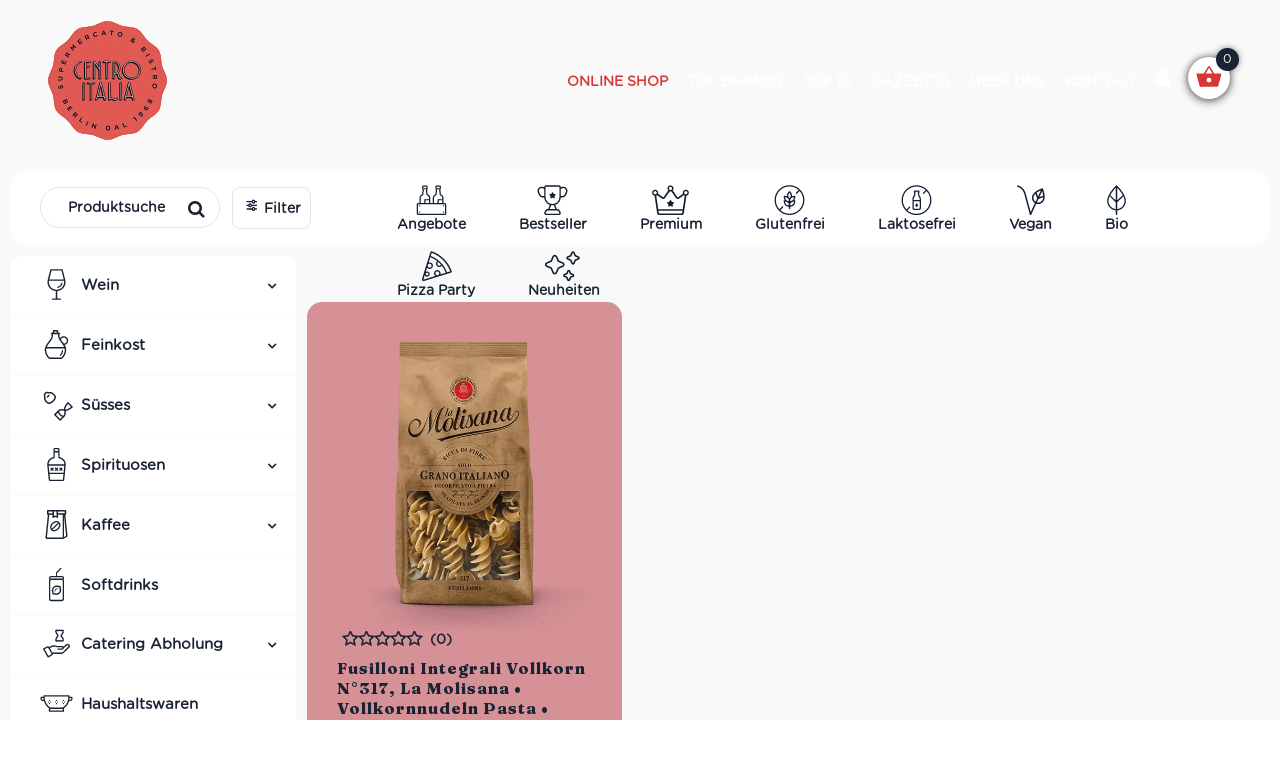

--- FILE ---
content_type: text/html; charset=UTF-8
request_url: https://centro-italia.de/produkt-schlagwort/soave-vintage/
body_size: 64139
content:
<!DOCTYPE html><html lang="de" dir="ltr" prefix="og: https://ogp.me/ns#">
<head>
	<meta charset="UTF-8" />
	<meta name="yandex-verification" content="75c31d99f4792b84" />
	
				<meta name="viewport" content="width=device-width,initial-scale=1,user-scalable=no">
		
            
                        <link rel="shortcut icon" type="image/x-icon" href="https://centro-italia.de/wp-content/uploads/2023/09/Centro-Italia-Logo-sm-header.png">
            <link rel="apple-touch-icon" href="https://centro-italia.de/wp-content/uploads/2023/09/Centro-Italia-Logo-sm-header.png"/>
        
	<link rel="profile" href="https://gmpg.org/xfn/11" />
	<link rel="pingback" href="https://centro-italia.de/xmlrpc.php" />

   <link rel="shortcut icon" type="image/x-icon" href="https://www.centro-italia.de/wp-content/uploads/2018/02/centro-sticker.png">
   <link rel="apple-touch-icon" href="https://www.centro-italia.de/wp-content/uploads/2018/02/centro-sticker.png"/>
 <!-- cb-   qode_options -->


		<style>img:is([sizes="auto" i], [sizes^="auto," i]) { contain-intrinsic-size: 3000px 1500px }</style>
	
<!-- Suchmaschinen-Optimierung durch Rank Math PRO - https://rankmath.com/ -->
<title>Soave Vintage Archive | Centro Italia</title>
<meta name="robots" content="follow, index, max-snippet:-1, max-video-preview:-1, max-image-preview:large"/>
<link rel="canonical" href="https://centro-italia.de/produkt-schlagwort/soave-vintage/" />
<meta property="og:locale" content="de_DE" />
<meta property="og:type" content="article" />
<meta property="og:title" content="Soave Vintage Archive | Centro Italia" />
<meta property="og:url" content="https://centro-italia.de/produkt-schlagwort/soave-vintage/" />
<meta property="og:site_name" content="Centro Italia Online-Shop I Italienische Weine &amp; Feinkost kaufen" />
<meta property="article:publisher" content="https://www.facebook.com/Berlin.Centro.Italia/" />
<meta name="twitter:card" content="summary_large_image" />
<meta name="twitter:title" content="Soave Vintage Archive | Centro Italia" />
<meta name="twitter:label1" content="Produkte" />
<meta name="twitter:data1" content="1" />
<script type="application/ld+json" class="rank-math-schema">{"@context":"https://schema.org","@graph":[{"@type":"Organization","@id":"https://centro-italia.de/#organization","name":"Centro Italia","sameAs":["https://www.facebook.com/Berlin.Centro.Italia/","https://www.instagram.com/centro.italia/"]},{"@type":"WebSite","@id":"https://centro-italia.de/#website","url":"https://centro-italia.de","name":"Centro Italia Online-Shop I Italienische Weine &amp; Feinkost kaufen","alternateName":"Centro Italia","publisher":{"@id":"https://centro-italia.de/#organization"},"inLanguage":"de"},{"@type":"CollectionPage","@id":"https://centro-italia.de/produkt-schlagwort/soave-vintage/#webpage","url":"https://centro-italia.de/produkt-schlagwort/soave-vintage/","name":"Soave Vintage Archive | Centro Italia","isPartOf":{"@id":"https://centro-italia.de/#website"},"inLanguage":"de"}]}</script>
<!-- /Rank Math WordPress SEO Plugin -->

<link rel='dns-prefetch' href='//static.klaviyo.com' />
<link rel='dns-prefetch' href='//fonts.googleapis.com' />
<link rel="alternate" type="application/rss+xml" title="Centro Italia &raquo; Feed" href="https://centro-italia.de/feed/" />
<link rel="alternate" type="application/rss+xml" title="Centro Italia &raquo; Kommentar-Feed" href="https://centro-italia.de/comments/feed/" />
<link rel="alternate" type="application/rss+xml" title="Centro Italia &raquo; Schlagwort-Feed für Soave Vintage" href="https://centro-italia.de/produkt-schlagwort/soave-vintage/feed/" />
<script type="text/javascript">
/* <![CDATA[ */
window._wpemojiSettings = {"baseUrl":"https:\/\/s.w.org\/images\/core\/emoji\/16.0.1\/72x72\/","ext":".png","svgUrl":"https:\/\/s.w.org\/images\/core\/emoji\/16.0.1\/svg\/","svgExt":".svg","source":{"concatemoji":"https:\/\/centro-italia.de\/wp-includes\/js\/wp-emoji-release.min.js?ver=6.8.3"}};
/*! This file is auto-generated */
!function(s,n){var o,i,e;function c(e){try{var t={supportTests:e,timestamp:(new Date).valueOf()};sessionStorage.setItem(o,JSON.stringify(t))}catch(e){}}function p(e,t,n){e.clearRect(0,0,e.canvas.width,e.canvas.height),e.fillText(t,0,0);var t=new Uint32Array(e.getImageData(0,0,e.canvas.width,e.canvas.height).data),a=(e.clearRect(0,0,e.canvas.width,e.canvas.height),e.fillText(n,0,0),new Uint32Array(e.getImageData(0,0,e.canvas.width,e.canvas.height).data));return t.every(function(e,t){return e===a[t]})}function u(e,t){e.clearRect(0,0,e.canvas.width,e.canvas.height),e.fillText(t,0,0);for(var n=e.getImageData(16,16,1,1),a=0;a<n.data.length;a++)if(0!==n.data[a])return!1;return!0}function f(e,t,n,a){switch(t){case"flag":return n(e,"\ud83c\udff3\ufe0f\u200d\u26a7\ufe0f","\ud83c\udff3\ufe0f\u200b\u26a7\ufe0f")?!1:!n(e,"\ud83c\udde8\ud83c\uddf6","\ud83c\udde8\u200b\ud83c\uddf6")&&!n(e,"\ud83c\udff4\udb40\udc67\udb40\udc62\udb40\udc65\udb40\udc6e\udb40\udc67\udb40\udc7f","\ud83c\udff4\u200b\udb40\udc67\u200b\udb40\udc62\u200b\udb40\udc65\u200b\udb40\udc6e\u200b\udb40\udc67\u200b\udb40\udc7f");case"emoji":return!a(e,"\ud83e\udedf")}return!1}function g(e,t,n,a){var r="undefined"!=typeof WorkerGlobalScope&&self instanceof WorkerGlobalScope?new OffscreenCanvas(300,150):s.createElement("canvas"),o=r.getContext("2d",{willReadFrequently:!0}),i=(o.textBaseline="top",o.font="600 32px Arial",{});return e.forEach(function(e){i[e]=t(o,e,n,a)}),i}function t(e){var t=s.createElement("script");t.src=e,t.defer=!0,s.head.appendChild(t)}"undefined"!=typeof Promise&&(o="wpEmojiSettingsSupports",i=["flag","emoji"],n.supports={everything:!0,everythingExceptFlag:!0},e=new Promise(function(e){s.addEventListener("DOMContentLoaded",e,{once:!0})}),new Promise(function(t){var n=function(){try{var e=JSON.parse(sessionStorage.getItem(o));if("object"==typeof e&&"number"==typeof e.timestamp&&(new Date).valueOf()<e.timestamp+604800&&"object"==typeof e.supportTests)return e.supportTests}catch(e){}return null}();if(!n){if("undefined"!=typeof Worker&&"undefined"!=typeof OffscreenCanvas&&"undefined"!=typeof URL&&URL.createObjectURL&&"undefined"!=typeof Blob)try{var e="postMessage("+g.toString()+"("+[JSON.stringify(i),f.toString(),p.toString(),u.toString()].join(",")+"));",a=new Blob([e],{type:"text/javascript"}),r=new Worker(URL.createObjectURL(a),{name:"wpTestEmojiSupports"});return void(r.onmessage=function(e){c(n=e.data),r.terminate(),t(n)})}catch(e){}c(n=g(i,f,p,u))}t(n)}).then(function(e){for(var t in e)n.supports[t]=e[t],n.supports.everything=n.supports.everything&&n.supports[t],"flag"!==t&&(n.supports.everythingExceptFlag=n.supports.everythingExceptFlag&&n.supports[t]);n.supports.everythingExceptFlag=n.supports.everythingExceptFlag&&!n.supports.flag,n.DOMReady=!1,n.readyCallback=function(){n.DOMReady=!0}}).then(function(){return e}).then(function(){var e;n.supports.everything||(n.readyCallback(),(e=n.source||{}).concatemoji?t(e.concatemoji):e.wpemoji&&e.twemoji&&(t(e.twemoji),t(e.wpemoji)))}))}((window,document),window._wpemojiSettings);
/* ]]> */
</script>
<link rel='stylesheet' id='cfw-blocks-styles-css' href='https://centro-italia.de/wp-content/plugins/checkout-for-woocommerce/build/css/blocks-styles.css?ver=a1d32077b0abb8a3a7f2a2a546cab77c' type='text/css' media='all' />
<style id='wp-emoji-styles-inline-css' type='text/css'>

	img.wp-smiley, img.emoji {
		display: inline !important;
		border: none !important;
		box-shadow: none !important;
		height: 1em !important;
		width: 1em !important;
		margin: 0 0.07em !important;
		vertical-align: -0.1em !important;
		background: none !important;
		padding: 0 !important;
	}
</style>
<link rel='stylesheet' id='wp-block-library-css' href='https://centro-italia.de/wp-includes/css/dist/block-library/style.min.css?ver=6.8.3' type='text/css' media='all' />
<style id='classic-theme-styles-inline-css' type='text/css'>
/*! This file is auto-generated */
.wp-block-button__link{color:#fff;background-color:#32373c;border-radius:9999px;box-shadow:none;text-decoration:none;padding:calc(.667em + 2px) calc(1.333em + 2px);font-size:1.125em}.wp-block-file__button{background:#32373c;color:#fff;text-decoration:none}
</style>
<link rel='stylesheet' id='wps-selectize-css' href='https://centro-italia.de/wp-content/plugins/woocommerce-product-search/css/selectize/selectize.min.css?ver=6.11.0' type='text/css' media='all' />
<link rel='stylesheet' id='wps-price-slider-css' href='https://centro-italia.de/wp-content/plugins/woocommerce-product-search/css/price-slider.min.css?ver=6.11.0' type='text/css' media='all' />
<link rel='stylesheet' id='product-search-css' href='https://centro-italia.de/wp-content/plugins/woocommerce-product-search/css/product-search.min.css?ver=6.11.0' type='text/css' media='all' />
<link rel='stylesheet' id='cr-frontend-css-css' href='https://centro-italia.de/wp-content/plugins/customer-reviews-woocommerce/css/frontend.css?ver=5.86.0' type='text/css' media='all' />
<link rel='stylesheet' id='cr-badges-css-css' href='https://centro-italia.de/wp-content/plugins/customer-reviews-woocommerce/css/badges.css?ver=5.86.0' type='text/css' media='all' />
<style id='global-styles-inline-css' type='text/css'>
:root{--wp--preset--aspect-ratio--square: 1;--wp--preset--aspect-ratio--4-3: 4/3;--wp--preset--aspect-ratio--3-4: 3/4;--wp--preset--aspect-ratio--3-2: 3/2;--wp--preset--aspect-ratio--2-3: 2/3;--wp--preset--aspect-ratio--16-9: 16/9;--wp--preset--aspect-ratio--9-16: 9/16;--wp--preset--color--black: #000000;--wp--preset--color--cyan-bluish-gray: #abb8c3;--wp--preset--color--white: #ffffff;--wp--preset--color--pale-pink: #f78da7;--wp--preset--color--vivid-red: #cf2e2e;--wp--preset--color--luminous-vivid-orange: #ff6900;--wp--preset--color--luminous-vivid-amber: #fcb900;--wp--preset--color--light-green-cyan: #7bdcb5;--wp--preset--color--vivid-green-cyan: #00d084;--wp--preset--color--pale-cyan-blue: #8ed1fc;--wp--preset--color--vivid-cyan-blue: #0693e3;--wp--preset--color--vivid-purple: #9b51e0;--wp--preset--gradient--vivid-cyan-blue-to-vivid-purple: linear-gradient(135deg,rgba(6,147,227,1) 0%,rgb(155,81,224) 100%);--wp--preset--gradient--light-green-cyan-to-vivid-green-cyan: linear-gradient(135deg,rgb(122,220,180) 0%,rgb(0,208,130) 100%);--wp--preset--gradient--luminous-vivid-amber-to-luminous-vivid-orange: linear-gradient(135deg,rgba(252,185,0,1) 0%,rgba(255,105,0,1) 100%);--wp--preset--gradient--luminous-vivid-orange-to-vivid-red: linear-gradient(135deg,rgba(255,105,0,1) 0%,rgb(207,46,46) 100%);--wp--preset--gradient--very-light-gray-to-cyan-bluish-gray: linear-gradient(135deg,rgb(238,238,238) 0%,rgb(169,184,195) 100%);--wp--preset--gradient--cool-to-warm-spectrum: linear-gradient(135deg,rgb(74,234,220) 0%,rgb(151,120,209) 20%,rgb(207,42,186) 40%,rgb(238,44,130) 60%,rgb(251,105,98) 80%,rgb(254,248,76) 100%);--wp--preset--gradient--blush-light-purple: linear-gradient(135deg,rgb(255,206,236) 0%,rgb(152,150,240) 100%);--wp--preset--gradient--blush-bordeaux: linear-gradient(135deg,rgb(254,205,165) 0%,rgb(254,45,45) 50%,rgb(107,0,62) 100%);--wp--preset--gradient--luminous-dusk: linear-gradient(135deg,rgb(255,203,112) 0%,rgb(199,81,192) 50%,rgb(65,88,208) 100%);--wp--preset--gradient--pale-ocean: linear-gradient(135deg,rgb(255,245,203) 0%,rgb(182,227,212) 50%,rgb(51,167,181) 100%);--wp--preset--gradient--electric-grass: linear-gradient(135deg,rgb(202,248,128) 0%,rgb(113,206,126) 100%);--wp--preset--gradient--midnight: linear-gradient(135deg,rgb(2,3,129) 0%,rgb(40,116,252) 100%);--wp--preset--font-size--small: 13px;--wp--preset--font-size--medium: 20px;--wp--preset--font-size--large: 36px;--wp--preset--font-size--x-large: 42px;--wp--preset--spacing--20: 0.44rem;--wp--preset--spacing--30: 0.67rem;--wp--preset--spacing--40: 1rem;--wp--preset--spacing--50: 1.5rem;--wp--preset--spacing--60: 2.25rem;--wp--preset--spacing--70: 3.38rem;--wp--preset--spacing--80: 5.06rem;--wp--preset--shadow--natural: 6px 6px 9px rgba(0, 0, 0, 0.2);--wp--preset--shadow--deep: 12px 12px 50px rgba(0, 0, 0, 0.4);--wp--preset--shadow--sharp: 6px 6px 0px rgba(0, 0, 0, 0.2);--wp--preset--shadow--outlined: 6px 6px 0px -3px rgba(255, 255, 255, 1), 6px 6px rgba(0, 0, 0, 1);--wp--preset--shadow--crisp: 6px 6px 0px rgba(0, 0, 0, 1);}:where(.is-layout-flex){gap: 0.5em;}:where(.is-layout-grid){gap: 0.5em;}body .is-layout-flex{display: flex;}.is-layout-flex{flex-wrap: wrap;align-items: center;}.is-layout-flex > :is(*, div){margin: 0;}body .is-layout-grid{display: grid;}.is-layout-grid > :is(*, div){margin: 0;}:where(.wp-block-columns.is-layout-flex){gap: 2em;}:where(.wp-block-columns.is-layout-grid){gap: 2em;}:where(.wp-block-post-template.is-layout-flex){gap: 1.25em;}:where(.wp-block-post-template.is-layout-grid){gap: 1.25em;}.has-black-color{color: var(--wp--preset--color--black) !important;}.has-cyan-bluish-gray-color{color: var(--wp--preset--color--cyan-bluish-gray) !important;}.has-white-color{color: var(--wp--preset--color--white) !important;}.has-pale-pink-color{color: var(--wp--preset--color--pale-pink) !important;}.has-vivid-red-color{color: var(--wp--preset--color--vivid-red) !important;}.has-luminous-vivid-orange-color{color: var(--wp--preset--color--luminous-vivid-orange) !important;}.has-luminous-vivid-amber-color{color: var(--wp--preset--color--luminous-vivid-amber) !important;}.has-light-green-cyan-color{color: var(--wp--preset--color--light-green-cyan) !important;}.has-vivid-green-cyan-color{color: var(--wp--preset--color--vivid-green-cyan) !important;}.has-pale-cyan-blue-color{color: var(--wp--preset--color--pale-cyan-blue) !important;}.has-vivid-cyan-blue-color{color: var(--wp--preset--color--vivid-cyan-blue) !important;}.has-vivid-purple-color{color: var(--wp--preset--color--vivid-purple) !important;}.has-black-background-color{background-color: var(--wp--preset--color--black) !important;}.has-cyan-bluish-gray-background-color{background-color: var(--wp--preset--color--cyan-bluish-gray) !important;}.has-white-background-color{background-color: var(--wp--preset--color--white) !important;}.has-pale-pink-background-color{background-color: var(--wp--preset--color--pale-pink) !important;}.has-vivid-red-background-color{background-color: var(--wp--preset--color--vivid-red) !important;}.has-luminous-vivid-orange-background-color{background-color: var(--wp--preset--color--luminous-vivid-orange) !important;}.has-luminous-vivid-amber-background-color{background-color: var(--wp--preset--color--luminous-vivid-amber) !important;}.has-light-green-cyan-background-color{background-color: var(--wp--preset--color--light-green-cyan) !important;}.has-vivid-green-cyan-background-color{background-color: var(--wp--preset--color--vivid-green-cyan) !important;}.has-pale-cyan-blue-background-color{background-color: var(--wp--preset--color--pale-cyan-blue) !important;}.has-vivid-cyan-blue-background-color{background-color: var(--wp--preset--color--vivid-cyan-blue) !important;}.has-vivid-purple-background-color{background-color: var(--wp--preset--color--vivid-purple) !important;}.has-black-border-color{border-color: var(--wp--preset--color--black) !important;}.has-cyan-bluish-gray-border-color{border-color: var(--wp--preset--color--cyan-bluish-gray) !important;}.has-white-border-color{border-color: var(--wp--preset--color--white) !important;}.has-pale-pink-border-color{border-color: var(--wp--preset--color--pale-pink) !important;}.has-vivid-red-border-color{border-color: var(--wp--preset--color--vivid-red) !important;}.has-luminous-vivid-orange-border-color{border-color: var(--wp--preset--color--luminous-vivid-orange) !important;}.has-luminous-vivid-amber-border-color{border-color: var(--wp--preset--color--luminous-vivid-amber) !important;}.has-light-green-cyan-border-color{border-color: var(--wp--preset--color--light-green-cyan) !important;}.has-vivid-green-cyan-border-color{border-color: var(--wp--preset--color--vivid-green-cyan) !important;}.has-pale-cyan-blue-border-color{border-color: var(--wp--preset--color--pale-cyan-blue) !important;}.has-vivid-cyan-blue-border-color{border-color: var(--wp--preset--color--vivid-cyan-blue) !important;}.has-vivid-purple-border-color{border-color: var(--wp--preset--color--vivid-purple) !important;}.has-vivid-cyan-blue-to-vivid-purple-gradient-background{background: var(--wp--preset--gradient--vivid-cyan-blue-to-vivid-purple) !important;}.has-light-green-cyan-to-vivid-green-cyan-gradient-background{background: var(--wp--preset--gradient--light-green-cyan-to-vivid-green-cyan) !important;}.has-luminous-vivid-amber-to-luminous-vivid-orange-gradient-background{background: var(--wp--preset--gradient--luminous-vivid-amber-to-luminous-vivid-orange) !important;}.has-luminous-vivid-orange-to-vivid-red-gradient-background{background: var(--wp--preset--gradient--luminous-vivid-orange-to-vivid-red) !important;}.has-very-light-gray-to-cyan-bluish-gray-gradient-background{background: var(--wp--preset--gradient--very-light-gray-to-cyan-bluish-gray) !important;}.has-cool-to-warm-spectrum-gradient-background{background: var(--wp--preset--gradient--cool-to-warm-spectrum) !important;}.has-blush-light-purple-gradient-background{background: var(--wp--preset--gradient--blush-light-purple) !important;}.has-blush-bordeaux-gradient-background{background: var(--wp--preset--gradient--blush-bordeaux) !important;}.has-luminous-dusk-gradient-background{background: var(--wp--preset--gradient--luminous-dusk) !important;}.has-pale-ocean-gradient-background{background: var(--wp--preset--gradient--pale-ocean) !important;}.has-electric-grass-gradient-background{background: var(--wp--preset--gradient--electric-grass) !important;}.has-midnight-gradient-background{background: var(--wp--preset--gradient--midnight) !important;}.has-small-font-size{font-size: var(--wp--preset--font-size--small) !important;}.has-medium-font-size{font-size: var(--wp--preset--font-size--medium) !important;}.has-large-font-size{font-size: var(--wp--preset--font-size--large) !important;}.has-x-large-font-size{font-size: var(--wp--preset--font-size--x-large) !important;}
:where(.wp-block-post-template.is-layout-flex){gap: 1.25em;}:where(.wp-block-post-template.is-layout-grid){gap: 1.25em;}
:where(.wp-block-columns.is-layout-flex){gap: 2em;}:where(.wp-block-columns.is-layout-grid){gap: 2em;}
:root :where(.wp-block-pullquote){font-size: 1.5em;line-height: 1.6;}
</style>
<link rel='stylesheet' id='contact-form-7-css' href='https://centro-italia.de/wp-content/plugins/contact-form-7/includes/css/styles.css?ver=6.1.2' type='text/css' media='all' />
<link rel='stylesheet' id='uaf_client_css-css' href='https://centro-italia.de/wp-content/uploads/useanyfont/uaf.css?ver=1755166306' type='text/css' media='all' />
<link rel='stylesheet' id='wcpb-product-badges-public-css' href='https://centro-italia.de/wp-content/plugins/wcpb-product-badges/assets/css/public.min.css?ver=3.3.0' type='text/css' media='all' />
<style id='woocommerce-inline-inline-css' type='text/css'>
.woocommerce form .form-row .required { visibility: visible; }
.woocommerce form .form-row .required { visibility: visible; }
</style>
<link rel='stylesheet' id='cmplz-general-css' href='https://centro-italia.de/wp-content/plugins/complianz-gdpr-premium/assets/css/cookieblocker.min.css?ver=1762437085' type='text/css' media='all' />
<link rel='stylesheet' id='grw-public-main-css-css' href='https://centro-italia.de/wp-content/plugins/widget-google-reviews/assets/css/public-main.css?ver=6.5' type='text/css' media='all' />
<link rel='stylesheet' id='brands-styles-css' href='https://centro-italia.de/wp-content/plugins/woocommerce/assets/css/brands.css?ver=10.0.5' type='text/css' media='all' />
<link rel='stylesheet' id='mediaelement-css' href='https://centro-italia.de/wp-includes/js/mediaelement/mediaelementplayer-legacy.min.css?ver=4.2.17' type='text/css' media='all' />
<link rel='stylesheet' id='wp-mediaelement-css' href='https://centro-italia.de/wp-includes/js/mediaelement/wp-mediaelement.min.css?ver=6.8.3' type='text/css' media='all' />
<link rel='stylesheet' id='bridge-default-style-css' href='https://centro-italia.de/wp-content/themes/bridge/style.css?ver=6.8.3' type='text/css' media='all' />
<link rel='stylesheet' id='bridge-qode-font_awesome-css' href='https://centro-italia.de/wp-content/themes/bridge/css/font-awesome/css/font-awesome.min.css?ver=6.8.3' type='text/css' media='all' />
<link rel='stylesheet' id='bridge-qode-font_awesome_5-css' href='https://centro-italia.de/wp-content/themes/bridge/css/font-awesome-5/css/font-awesome-5.min.css?ver=6.8.3' type='text/css' media='all' />
<link rel='stylesheet' id='bridge-stylesheet-css' href='https://centro-italia.de/wp-content/themes/bridge/css/stylesheet.min.css?ver=6.8.3' type='text/css' media='all' />
<style id='bridge-stylesheet-inline-css' type='text/css'>
   .archive.disabled_footer_top .footer_top_holder, .archive.disabled_footer_bottom .footer_bottom_holder { display: none;}


</style>
<link rel='stylesheet' id='bridge-woocommerce-css' href='https://centro-italia.de/wp-content/themes/bridge/css/woocommerce.min.css?ver=6.8.3' type='text/css' media='all' />
<link rel='stylesheet' id='bridge-woocommerce-responsive-css' href='https://centro-italia.de/wp-content/themes/bridge/css/woocommerce_responsive.min.css?ver=6.8.3' type='text/css' media='all' />
<link rel='stylesheet' id='bridge-print-css' href='https://centro-italia.de/wp-content/themes/bridge/css/print.css?ver=6.8.3' type='text/css' media='all' />
<link rel='stylesheet' id='bridge-style-dynamic-css' href='https://centro-italia.de/wp-content/themes/bridge/css/style_dynamic_callback.php?ver=6.8.3' type='text/css' media='all' />
<link rel='stylesheet' id='bridge-responsive-css' href='https://centro-italia.de/wp-content/themes/bridge/css/responsive.min.css?ver=6.8.3' type='text/css' media='all' />
<link rel='stylesheet' id='bridge-style-dynamic-responsive-css' href='https://centro-italia.de/wp-content/themes/bridge/css/style_dynamic_responsive_callback.php?ver=6.8.3' type='text/css' media='all' />
<style id='bridge-style-dynamic-responsive-inline-css' type='text/css'>
footer .column1 {
position: relative;
top: -18px;
}


</style>
<link rel='stylesheet' id='js_composer_front-css' href='https://centro-italia.de/wp-content/plugins/js_composer/assets/css/js_composer.min.css?ver=7.9' type='text/css' media='all' />
<link rel='stylesheet' id='bridge-style-handle-google-fonts-css' href='https://fonts.googleapis.com/css?family=Raleway%3A100%2C200%2C300%2C400%2C500%2C600%2C700%2C800%2C900%2C100italic%2C300italic%2C400italic%2C700italic%7CFraunces%3A100%2C200%2C300%2C400%2C500%2C600%2C700%2C800%2C900%2C100italic%2C300italic%2C400italic%2C700italic%7CVarela+Round%3A100%2C200%2C300%2C400%2C500%2C600%2C700%2C800%2C900%2C100italic%2C300italic%2C400italic%2C700italic%7CVarela%3A100%2C200%2C300%2C400%2C500%2C600%2C700%2C800%2C900%2C100italic%2C300italic%2C400italic%2C700italic&#038;subset=latin%2Clatin-ext&#038;ver=1.0.0' type='text/css' media='all' />
<link rel='stylesheet' id='bridge-core-dashboard-style-css' href='https://centro-italia.de/wp-content/plugins/bridge-core/modules/core-dashboard/assets/css/core-dashboard.min.css?ver=6.8.3' type='text/css' media='all' />
<link rel='stylesheet' id='dtpicker-css' href='https://centro-italia.de/wp-content/plugins/date-time-picker-field/assets/js/vendor/datetimepicker/jquery.datetimepicker.min.css?ver=6.8.3' type='text/css' media='all' />
<link rel='stylesheet' id='cfw-grid-css' href='https://centro-italia.de/wp-content/plugins/checkout-for-woocommerce/build/css/cfw-grid.css?ver=3c402cd8787b54282c516de8f11f8c2a' type='text/css' media='all' />
<link rel='stylesheet' id='cfw-side-cart-styles-css' href='https://centro-italia.de/wp-content/plugins/checkout-for-woocommerce/build/css/side-cart-styles.css?ver=d07040bed291cd5cf0b8db1f84581b57' type='text/css' media='all' />
<style id='cfw-side-cart-styles-inline-css' type='text/css'>
:root, body { 
	--cfw-body-background-color: #ffffff;
	--cfw-body-text-color: #1a2334;
	--cfw-body-font-family: var(--cfw-inter-font-family);
	--cfw-heading-font-family: var(--cfw-inter-font-family);
	--cfw-header-background-color: #ffffff;
	--cfw-footer-background-color: #ffffff;
	--cfw-cart-summary-background-color: #000000;
	--cfw-cart-summary-mobile-background-color: #1a2334;
	--cfw-cart-summary-text-color: #1a2334;
	--cfw-cart-summary-link-color: #d83636;
	--cfw-header-text-color: #192333;
	--cfw-footer-text-color: #333333;
	--cfw-body-link-color: #d83636;
	--cfw-buttons-primary-background-color: #192333;
	--cfw-buttons-primary-text-color: #ffffff;
	--cfw-buttons-primary-hover-background-color: #d83636;
	--cfw-buttons-primary-hover-text-color: #ffffff;
	--cfw-buttons-secondary-background-color: #192333;
	--cfw-buttons-secondary-text-color: #ffffff;
	--cfw-buttons-secondary-hover-background-color: #d83636;
	--cfw-buttons-secondary-hover-text-color: #ffffff;
	--cfw-cart-summary-item-quantity-background-color: #192333;
	--cfw-cart-summary-item-quantity-text-color: #ffffff;
	--cfw-breadcrumb-completed-text-color: #7f7f7f;
	--cfw-breadcrumb-current-text-color: #1a2334;
	--cfw-breadcrumb-next-text-color: #7f7f7f;
	--cfw-breadcrumb-completed-accent-color: #1a2334;
	--cfw-breadcrumb-current-accent-color: #1a2334;
	--cfw-breadcrumb-next-accent-color: #1a2334;
	--cfw-logo-url: url(https://centro-italia.de/wp-content/uploads/2025/09/Centro-Italia-Logo.png);
	--cfw-side-cart-free-shipping-progress-indicator: #364c6f;
	--cfw-side-cart-free-shipping-progress-background: #40a07a;
	--cfw-side-cart-button-bottom-position: 20px;
	--cfw-side-cart-button-right-position: 50px;
	--cfw-side-cart-icon-color: #d83636;
	--cfw-side-cart-icon-width: 34px;
 }
html { background: var(--cfw-body-background-color) !important; }
#cfw-side-cart .cfw-side-cart-free-shipping-progress-wrap {
    border-bottom:1px solid #d3d4d5;padding-bottom:30px;
    }
.payment_method_ppcp-gateway .payment_method_title_wrap {
	background: url(https://centro-italia.de/wp-content/plugins/woocommerce-paypal-payments/modules/ppcp-wc-gateway/assets/images/paypal.png) center right no-repeat;
	background-size:110px 28px;
	margin-right:1em;
}
.payment_method_bacs .payment_method_title_wrap {
	background: url(https://centro-italia.de/wp-content/uploads/2024/09/bacs_vorkasse.png) center right no-repeat;
	background-size:92px 29px;
	margin-right:1em;
}
#cfw-side-cart {overscroll-behavior: contain;}
.woocommerce-checkout #shipping_title_field:after,
.woocommerce-checkout #billing_title_field:after,
.woocommerce-checkout #billing_state_field:after,
.woocommerce-checkout #shipping_state_field:after {left:200px;}
.woocommerce-checkout #billing_title,
.woocommerce-checkout #shipping_title, .woocommerce-checkout #billing_state, 
.woocommerce-checkout #shipping_state {min-width:240px;}
.woocommerce-checkout #cfw-cart-summary-content {padding-bottom:25px;}
#cfw-side-cart-floating-button:hover .cfw-side-cart-quantity-wrap {opacity:1 !important;}
#cfw-side-cart .cfw-cart-table .cart-item-row .cfw-cart-item-image img {border:0px solid #e1e1e1 !important;}
.woocommerce-checkout #cfw-delivery-method {margin-bottom:3.6em;}
.woocommerce-checkout .cfw-remove-item-button {opacity:.3;color:black !important}
.woocommerce-checkout .cfw-remove-item-button:hover {opacity:1;}
.woocommerce-checkout .open-by-default {display:block;}

#cfw-side-cart .cfw-quantity-stepper .cfw-quantity-stepper-btn-minus:hover, 
#cfw-side-cart .cfw-quantity-stepper .cfw-quantity-stepper-btn-plus:hover {
    background:none;
}

				#cfw-side-cart .cfw-alert .message .alg-wc-oma-msg {display:none;}
#cfw-side-cart-container .xoo-wsc-ft-btn.zumShop,
.woocommerce-checkout .cfw-country-input,
.woocommerce-checkout .cfw-input-wrap-row .cfw-add-field {display:none;}
.woocommerce-checkout #cfw-delivery-method .cfw-radio-reveal-title svg {display:none;}
.woocommerce-checkout .cfw-billing-address-heading {margin-top:3em;}

.woocommerce-checkout #cfw-cart-summary:before {background:#f9f9f9}
.woocommerce-checkout .wc-gzd-checkbox-placeholder-legal {padding-top:25px;}
.woocommerce-checkout .woocommerce-gzd-legal-checkbox-text {font-size:14px;}
.woocommerce-checkout #cfw-footer {border-top: 1px solid #ecedef;margin-top:25px;}
.woocommerce-checkout #cfw-cart-summary .cfw-side-cart-free-shipping-progress-wrap {
    display:flex;
    flex-direction:column-reverse;
    margin-top:-180px
}
.checkoutwc .form-row.cfw-label-is-floated select {width:fit-content}
.woocommerce-checkout #cfw-cart-summary .cfw-cart-table {border-top:1px solid #d9d9d9}
.cfw-cart-item-subtotal, .cfw-cart-item-title, 
.woocommerce-checkout .cfw-edit-item-quantity-control-wrap .cfw-quantity-stepper .cfw-quantity-stepper-value-label,
 .woocommerce-checkout #cfw-cart-summary-totals, 
 #cfw-cart-summary .cfw-side-cart-free-shipping-progress-wrap p, 
 #cfw-cart-summary h3, #cfw-cart-summary h4, #cfw-cart-summary h5 {
    color:#1a2334 !important;
}
.cfw-totals-list table tr th {
    font-size:16px;
    font-weight:600;
    font-family:"gothamrnd-book",sans-serif !important;
}
.woocommerce-checkout #order_review #cfw-mobile-cart-coupons, 
.woocommerce-checkout #cfw-cart-summary #cfw-cart-summary-coupons {
    margin-bottom:1em;
    border-top:1px solid #d3d4d5;
    padding-top:1em;
}
.woocommerce-checkout #cfw-cart-summary #cfw-cart-summary-coupons .input-text {
    border:1px solid #d9d9d9 !important;
    border-radius:5px !important;
    color:#333 !important;
}
.woocommerce-checkout #cfw-cart-summary #cfw-cart-summary-coupons .form-row input[type="text"] {
    font-size:14px !important;
}
.woocommerce-checkout #cfw-cart-summary #cfw-cart-summary-coupons .input-text::placeholder {
    color:#333 !important;
}
 .woocommerce-checkout #cfw-cart-summary #cfw-cart-summary-coupons .cfw-secondary-btn {
    background-color:#1a2334 !important;
    color:#fff !important;
    font-family:"gothamrnd-book",sans-serif !important;
    font-weight:400;
    border-radius:5px;
    font-size:14px;
    opacity:1;
 }
  .woocommerce-checkout #cfw-cart-summary #cfw-cart-summary-coupons .cfw-secondary-btn:hover {
    background: #d83636 !important
  }
 body.checkout-wc, main.checkoutwc {
    font-family:"gothamrnd-book",sans-serif !important;
 }
 .woocommerce-checkout #cfw-mobile-cart-summary .cfw-show-coupons-module, 
 .woocommerce-checkout #cfw-cart-summary .cfw-show-coupons-module {
    font-weight:600;
    font-size:14px;
 }

.woocommerce-checkout #cfw-cart-summary .StatusFreeShipping {
    line-height:1.4em !important;
    font-family:"gothamrnd-book",sans-serif !important;
}
.woocommerce-checkout #cfw-cart-summary .StatusFreeShipping .button {
    border-radius:50px;
    width:auto;
    height:38px;
    line-height:5px;
    font-size:12px;
    font-family:"gothamrnd-book",sans-serif !important;
    font-weight:600;
    text-transform: uppercase;
}
.cfw-mobile-cart-table .cart-item-row .cfw-cart-item-description .cfw-cart-item-title, 
.cfw-cart-table .cart-item-row .cfw-cart-item-description .cfw-cart-item-title {
    font-size:13px;
    line-height:1.5em;
    font-weight:600;
    font-family:"gothamrnd-book",sans-serif !important;
}
.woocommerce-checkout #cfw-mobile-cart-table .cart-item-row .cfw-cart-item-image img {border:none}
.woocommerce-checkout #cfw-mobile-cart-table .cfw-side-cart-free-shipping-progress-indicator, 
.woocommerce-checkout #cfw-cart-summary .cfw-side-cart-free-shipping-progress-indicator {
    background:#d83636 !important;
    border-radius:5px;
}
.woocommerce-checkout #cfw-mobile-cart-summary .cfw-side-cart-free-shipping-progress-wrap p,
.woocommerce-checkout #cfw-cart-summary .cfw-side-cart-free-shipping-progress-wrap p {
    font-size:.8em;
    color:#d83636 !important;
    font-family:"gothamrnd-book",sans-serif !important;
    margin-top:10px;
    font-weight:600;
    text-align:left;
}
.woocommerce-checkout #order_review #cfw-mobile-cart-summary .cfw-side-cart-free-shipping-progress, 
.woocommerce-checkout #cfw-cart-summary .cfw-side-cart-free-shipping-progress {
    border-radius:5px;overflow:hidden;
    }
.woocommerce-checkout #cfw-cart-summary .cfw-side-cart-free-shipping-progress {
    background:linear-gradient(90deg, rgba(216,54,54,1) 0%, rgba(245,183,6,1) 35%, rgba(242,230,6,1) 70%, rgba(64,160,122,1) 100%)
}
.woocommerce-checkout #cfw-cart-summary-totals table tr.order-total th,
.woocommerce-checkout #cfw-cart-summary-totals table tr.order-total td {
    color:#1abc9c !important
}
.cfw-edit-item-quantity-control-wrap .cfw-quantity-stepper svg {
    fill:#1a2334 !important
}
.woocommerce-checkout #cfw-mobile-cart-summary-totals .cfw-totals-list, 
.woocommerce-checkout #cfw-cart-summary-totals .cfw-totals-list {
    border-top:1px solid #d3d4d5;
    padding-top:10px;
}
.woocommerce-checkout #cfw-cart-summary-totals .cfw-totals-list table {
    padding-top:0px;
}
.woocommerce-checkout #cfw-mobile-cart-summary-totals .cfw-totals-list table tr.shipping, 
.woocommerce-checkout #cfw-cart-summary-totals .cfw-totals-list table tr.shipping {
    padding-bottom:20px;
}
.woocommerce-checkout #cfw-mobile-cart-summary-totals .cfw-totals-list table tr.order-total, 
.woocommerce-checkout #cfw-cart-summary-totals .cfw-totals-list table tr.order-total {
    border-top:1px dashed #9E9E9E !important;
    padding-top:20px;
    padding-bottom:10px;
    margin:0;
}
.woocommerce-checkout #cfw-mobile-cart-summary-totals .cfw-totals-list table tr.order-tax, 
.woocommerce-checkout #cfw-cart-summary-totals .cfw-totals-list table tr.order-tax {
opacity:.5;
}
.woocommerce-checkout #cfw-mobile-cart-summary-totals .cfw-totals-list table tr.order-tax th, 
.woocommerce-checkout #cfw-cart-summary-totals .cfw-totals-list table tr.order-tax th {
    font-weight:400;
}
.woocommerce-checkout #cfw-cart-summary .cfw-quantity-stepper .cfw-quantity-stepper-btn-minus {
    border-right:1px solid #d9d9d9 !important;
}
.woocommerce-checkout #cfw-cart-summary .cfw-edit-item-quantity-control-wrap .cfw-quantity-stepper {
    border:1px solid #d9d9d9 !important;
}
.woocommerce-checkout #cfw-cart-summary .cfw-quantity-stepper .cfw-quantity-stepper-btn-plus {
    border-left:1px solid #d9d9d9 !important;
}
.cfw-side-cart-totals {position:relative;}
#cfw-side-cart .wc-proceed-to-checkout {margin-bottom:1.5em;}
#cfw-side-cart .cfw-primary-btn.blockCatInside,
#cfw-side-cart .xoo-wsc-ft-btn-checkout,
.wc-proceed-to-checkout .cfw-primary-btn, 
.wc-proceed-to-checkout .cfw-secondary-btn, 
#cfw-side-cart .xoo-wsc-ft-btn-checkout {
    text-transform:uppercase !important;
    font-family:gothamrnd-book,sans-serif !important;
    font-weight:700;
    font-size:13px !important;
    letter-spacing:1px;
    height:39px !important;
    border-radius:50px !important;
    line-height:3em !important;
    padding:0 !important;
}
.woocommerce-checkout #cfw-account-details {margin-bottom:3.6em;}
.woocommerce-checkout .fas.fa-calendar {font-family:FontAwesome !important;font-size:18px;color:#666666;
				position:absolute;z-index:100;top:50px;left:16px;}
				.woocommerce-checkout .fa-calendar:before {content:'\f072'}
#cfw-side-cart .wc-proceed-to-checkout > :not(:last-child) {margin-bottom:1em;}
    .woocommerce-checkout #cfw-pickup-location-wrap h3,
    .woocommerce-checkout #cfw-shipping-packages-container, 
    .woocommerce-checkout #cfw-delivery-method .cfw-radio-reveal-li.cfw-no-reveal { 
        display:block;
    }
    .woocommerce-checkout #order_review #cfw-customer-info #cfw-customer-info-address h3 { 
        display:block;
    }
    .woocommerce-checkout #cfw-delivery-method li.cfw-active {border-top:0px solid #ddd}
    #cfw-payment-method .cfw-order-notes-container #additional_date_catering_abholtag_field label, 
    #cfw-payment-method .cfw-order-notes-container #additional_time_catering_abholzeit_field label {
        opacity:1;
    }
    .woocommerce-checkout .cfw-order-notes-container .cfw-input-wrap-row:nth-child(1),
    .woocommerce-checkout .cfw-order-notes-container .cfw-input-wrap-row:nth-child(2) {
        min-height:0 !important;
        height:0;
    }

#cfw-shipping-method {margin-bottom:0px;}
.cfw-panel.woocommerce-checkout-payment {padding-top:130px; position:relative}
#cfw-payment-method .cfw-order-notes-container {position:absolute;top:0;width:100%}

#cfw-payment-method .cfw-order-notes-container #additional_date_catering_abholtag_field label, 
#cfw-payment-method .cfw-order-notes-container #additional_date_catering_abholtag_field span, 
#cfw-payment-method .cfw-order-notes-container #additional_time_catering_abholzeit_field label, 
#cfw-payment-method .cfw-order-notes-container #additional_time_catering_abholzeit_field span {
    display:inline-block;
}
#cfw-payment-method .cfw-order-notes-container .cfw-input-wrap-row {min-height:35px;}
#cfw-payment-method .cfw-order-notes-container #additional_date_catering_abholtag_field label,
#cfw-payment-method .cfw-order-notes-container #additional_time_catering_abholzeit_field label {
    left:0px;
}
#cfw-payment-method .cfw-order-notes-container #additional_date_catering_abholtag_field > span,
#cfw-payment-method .cfw-order-notes-container #additional_time_catering_abholzeit_field > span {
    left:175px; position:absolute;
}
#cfw-payment-method .cfw-order-notes-container .time_catering_abholzeit:after {
    content:' Uhr';
    left:240px;top:5px;
    position: relative;
}


@media only screen and (max-device-width: 480px) and (orientation: portrait) {
    .woocommerce-checkout main.checkoutwc .cfw-module {padding-top:0;}
    .woocommerce-checkout #cfw-mobile-cart-summary .cfw-show-coupons-module {
        position: relative;
        padding-left:20px;
        font-family: "gothamrnd-book",sans-serif !important;
    }
    .woocommerce-checkout #cfw-mobile-cart-summary .cfw-show-coupons-module:before {	
	content:url('https://centro-italia.de/wp-content/themes/bridge-child/framework/admin/assets/img/discount-tag.svg');
	display:inline-block;
	height:17px;
	width:17px;
	vertical-align:sub;
	margin-right:5px;
	position:absolute;
	top:0px;
	left:0px;
}
    .woocommerce-checkout #cfw-mobile-cart-summary h3 {margin-top: 3em;}
    #cfw-side-cart .cart-item-row:not(:only-child):not(:last-child)>* {
  border-bottom:0px solid #d3d4d5 !important;
}
#cfw-side-cart .cart-item-row:not(:last-child) {border-bottom:1px solid #cbe2cb !important}
    .woocommerce-checkout #cfw-billing-methods .payment_method_icons {
        display:block !important;
    }
    #cfw-side-cart .cfw-side-cart-contents-header .cfw-side-cart-close-btn {
        background:#192333 !important;
        border-radius:25px;
        width:27px;
        height:27px;
    }
    .woocommerce-checkout #additional_time_catering_abholzeit_field label small {font-size:70% !important;}
    .woocommerce-checkout #cfw-delivery-method .cfw-radio-reveal-title {font-size:1.4em !important;} 
    #cfw-side-cart .cfw-side-cart-contents-header .cfw-side-cart-close-btn svg {
        color:#fff !important;
        width:27px !important;
        height:27px !important;
    }
    
    .woocommerce-checkout #checkout #cfw-cart-summary {background:#f9f9f9;display:none;}
	
	.woocommerce-checkout #cfw-mobile-cart-summary-totals table tr.order-total th, 
	.woocommerce-checkout #cfw-mobile-cart-summary-totals table tr.order-total td {color:#1abc9c !important;}

    #checkout #cfw #cfw-mobile-cart-header > div:first-child:hover .cfw-arrow, 
    #checkout #cfw #cfw-mobile-cart-header > div:first-child:hover a,
    #checkout #cfw #cfw-mobile-cart-header .cfw-arrow, 
    #checkout #cfw #cfw-mobile-cart-header > div:first-child:hover a, 
    #checkout #cfw #cfw-mobile-cart-header > div:first-child:hover .cfw-arrow, 
    #checkout #cfw #cfw-mobile-cart-header > div:first-child:hover a, 
    #checkout #cfw-expand-cart span, 
    #checkout #cfw-expand-cart span svg {color:#d83636 !important;fill:#d83636 !important}
    .woocommerce-checkout #checkout #cfw-cart-summary #cfw-mobile-total span {color:#333 !important}
    .woocommerce-checkout #cfw-checkout-before-order-review {margin-top:20px;}
    .woocommerce-checkout .grecaptcha-badge {opacity:0;}
    .woocommerce-checkout #cfw-cart-summary .cfw-side-cart-free-shipping-progress-wrap {margin-top:-200px}
}
</style>
<link rel='stylesheet' id='bridge-childstyle-css' href='https://centro-italia.de/wp-content/themes/bridge-child/style.css?ver=6.8.3' type='text/css' media='all' />
<link rel='stylesheet' id='woocommerce-gzd-layout-css' href='https://centro-italia.de/wp-content/plugins/woocommerce-germanized/build/static/layout-styles.css?ver=3.20.5' type='text/css' media='all' />
<style id='woocommerce-gzd-layout-inline-css' type='text/css'>
.woocommerce-checkout .shop_table { background-color: #eeeeee; } .product p.deposit-packaging-type { font-size: 1.25em !important; } p.woocommerce-shipping-destination { display: none; }
                .wc-gzd-nutri-score-value-a {
                    background: url(https://centro-italia.de/wp-content/plugins/woocommerce-germanized/assets/images/nutri-score-a.svg) no-repeat;
                }
                .wc-gzd-nutri-score-value-b {
                    background: url(https://centro-italia.de/wp-content/plugins/woocommerce-germanized/assets/images/nutri-score-b.svg) no-repeat;
                }
                .wc-gzd-nutri-score-value-c {
                    background: url(https://centro-italia.de/wp-content/plugins/woocommerce-germanized/assets/images/nutri-score-c.svg) no-repeat;
                }
                .wc-gzd-nutri-score-value-d {
                    background: url(https://centro-italia.de/wp-content/plugins/woocommerce-germanized/assets/images/nutri-score-d.svg) no-repeat;
                }
                .wc-gzd-nutri-score-value-e {
                    background: url(https://centro-italia.de/wp-content/plugins/woocommerce-germanized/assets/images/nutri-score-e.svg) no-repeat;
                }
            
</style>
<link rel='stylesheet' id='cf7cf-style-css' href='https://centro-italia.de/wp-content/plugins/cf7-conditional-fields/style.css?ver=2.6.4' type='text/css' media='all' />
<script type="text/template" id="tmpl-variation-template">
	<div class="woocommerce-variation-description">{{{ data.variation.variation_description }}}</div>
	<div class="woocommerce-variation-price">{{{ data.variation.price_html }}}</div>
	<div class="woocommerce-variation-availability">{{{ data.variation.availability_html }}}</div>
</script>
<script type="text/template" id="tmpl-unavailable-variation-template">
	<p role="alert">Dieses Produkt ist leider nicht verfügbar. Bitte wähle eine andere Kombination.</p>
</script>
<script type="text/javascript" src="https://centro-italia.de/wp-includes/js/jquery/jquery.min.js?ver=3.7.1" id="jquery-core-js"></script>
<script type="text/javascript" src="https://centro-italia.de/wp-includes/js/jquery/jquery-migrate.min.js?ver=3.4.1" id="jquery-migrate-js"></script>
<script type="text/javascript" src="https://centro-italia.de/wp-content/plugins/woocommerce/assets/js/jquery-blockui/jquery.blockUI.min.js?ver=2.7.0-wc.10.0.5" id="jquery-blockui-js" data-wp-strategy="defer"></script>
<script type="text/javascript" id="wc-add-to-cart-js-extra">
/* <![CDATA[ */
var wc_add_to_cart_params = {"ajax_url":"\/wp-admin\/admin-ajax.php","wc_ajax_url":"\/?wc-ajax=%%endpoint%%","i18n_view_cart":"Warenkorb anzeigen","cart_url":"","is_cart":"","cart_redirect_after_add":"no"};
/* ]]> */
</script>
<script type="text/javascript" src="https://centro-italia.de/wp-content/plugins/woocommerce/assets/js/frontend/add-to-cart.min.js?ver=10.0.5" id="wc-add-to-cart-js" data-wp-strategy="defer"></script>
<script type="text/javascript" src="https://centro-italia.de/wp-content/plugins/woocommerce/assets/js/js-cookie/js.cookie.min.js?ver=2.1.4-wc.10.0.5" id="js-cookie-js" defer="defer" data-wp-strategy="defer"></script>
<script type="text/javascript" id="woocommerce-js-extra">
/* <![CDATA[ */
var woocommerce_params = {"ajax_url":"\/wp-admin\/admin-ajax.php","wc_ajax_url":"\/?wc-ajax=%%endpoint%%","i18n_password_show":"Passwort anzeigen","i18n_password_hide":"Passwort ausblenden"};
/* ]]> */
</script>
<script type="text/javascript" src="https://centro-italia.de/wp-content/plugins/woocommerce/assets/js/frontend/woocommerce.min.js?ver=10.0.5" id="woocommerce-js" defer="defer" data-wp-strategy="defer"></script>
<script type="text/javascript" src="https://centro-italia.de/wp-content/plugins/js_composer/assets/js/vendors/woocommerce-add-to-cart.js?ver=7.9" id="vc_woocommerce-add-to-cart-js-js"></script>
<script type="text/javascript" defer="defer" src="https://centro-italia.de/wp-content/plugins/widget-google-reviews/assets/js/public-main.js?ver=6.5" id="grw-public-main-js-js"></script>
<script type="text/javascript" id="WCPAY_ASSETS-js-extra">
/* <![CDATA[ */
var wcpayAssets = {"url":"https:\/\/centro-italia.de\/wp-content\/plugins\/woocommerce-payments\/dist\/"};
/* ]]> */
</script>
<script type="text/javascript" src="https://centro-italia.de/wp-content/plugins/woocommerce/assets/js/select2/select2.full.min.js?ver=4.0.3-wc.10.0.5" id="select2-js" defer="defer" data-wp-strategy="defer"></script>
<script type="text/javascript" src="https://centro-italia.de/wp-includes/js/underscore.min.js?ver=1.13.7" id="underscore-js"></script>
<script type="text/javascript" id="wp-util-js-extra">
/* <![CDATA[ */
var _wpUtilSettings = {"ajax":{"url":"\/wp-admin\/admin-ajax.php"}};
/* ]]> */
</script>
<script type="text/javascript" src="https://centro-italia.de/wp-includes/js/wp-util.min.js?ver=6.8.3" id="wp-util-js"></script>
<script type="text/javascript" id="wc-add-to-cart-variation-js-extra">
/* <![CDATA[ */
var wc_add_to_cart_variation_params = {"wc_ajax_url":"\/?wc-ajax=%%endpoint%%","i18n_no_matching_variations_text":"Es entsprechen leider keine Produkte deiner Auswahl. Bitte w\u00e4hle eine andere Kombination.","i18n_make_a_selection_text":"Bitte w\u00e4hle die Produktoptionen, bevor du den Artikel in den Warenkorb legst.","i18n_unavailable_text":"Dieses Produkt ist leider nicht verf\u00fcgbar. Bitte w\u00e4hle eine andere Kombination.","i18n_reset_alert_text":"Deine Auswahl wurde zur\u00fcckgesetzt. Bitte w\u00e4hle Produktoptionen aus, bevor du den Artikel in den Warenkorb legst."};
/* ]]> */
</script>
<script type="text/javascript" src="https://centro-italia.de/wp-content/plugins/woocommerce/assets/js/frontend/add-to-cart-variation.min.js?ver=10.0.5" id="wc-add-to-cart-variation-js" defer="defer" data-wp-strategy="defer"></script>
<script type="text/javascript" id="wc-gzd-unit-price-observer-queue-js-extra">
/* <![CDATA[ */
var wc_gzd_unit_price_observer_queue_params = {"ajax_url":"\/wp-admin\/admin-ajax.php","wc_ajax_url":"\/?wc-ajax=%%endpoint%%","refresh_unit_price_nonce":"368a8c0ffb"};
/* ]]> */
</script>
<script type="text/javascript" src="https://centro-italia.de/wp-content/plugins/woocommerce-germanized/build/static/unit-price-observer-queue.js?ver=3.20.5" id="wc-gzd-unit-price-observer-queue-js" defer="defer" data-wp-strategy="defer"></script>
<script type="text/javascript" src="https://centro-italia.de/wp-content/plugins/woocommerce/assets/js/accounting/accounting.min.js?ver=0.4.2" id="wc-accounting-js"></script>
<script type="text/javascript" id="wc-gzd-add-to-cart-variation-js-extra">
/* <![CDATA[ */
var wc_gzd_add_to_cart_variation_params = {"wrapper":".product","price_selector":"p.price","replace_price":"1"};
/* ]]> */
</script>
<script type="text/javascript" src="https://centro-italia.de/wp-content/plugins/woocommerce-germanized/build/static/add-to-cart-variation.js?ver=3.20.5" id="wc-gzd-add-to-cart-variation-js" defer="defer" data-wp-strategy="defer"></script>
<script type="text/javascript" id="wc-gzd-unit-price-observer-js-extra">
/* <![CDATA[ */
var wc_gzd_unit_price_observer_params = {"wrapper":".product","price_selector":{"p.price":{"is_total_price":false,"is_primary_selector":true,"quantity_selector":""}},"replace_price":"1","product_id":"62870","price_decimal_sep":",","price_thousand_sep":".","qty_selector":"input.quantity, input.qty","refresh_on_load":""};
/* ]]> */
</script>
<script type="text/javascript" src="https://centro-italia.de/wp-content/plugins/woocommerce-germanized/build/static/unit-price-observer.js?ver=3.20.5" id="wc-gzd-unit-price-observer-js" defer="defer" data-wp-strategy="defer"></script>
<script type="text/javascript" id="wc-settings-dep-in-header-js-after">
/* <![CDATA[ */
console.warn( "Scripts that have a dependency on [wc-settings, wc-blocks-checkout] must be loaded in the footer, klaviyo-klaviyo-checkout-block-editor-script was registered to load in the header, but has been switched to load in the footer instead. See https://github.com/woocommerce/woocommerce-gutenberg-products-block/pull/5059" );
console.warn( "Scripts that have a dependency on [wc-settings, wc-blocks-checkout] must be loaded in the footer, klaviyo-klaviyo-checkout-block-view-script was registered to load in the header, but has been switched to load in the footer instead. See https://github.com/woocommerce/woocommerce-gutenberg-products-block/pull/5059" );
/* ]]> */
</script>
<script type="text/javascript" id="wc-cart-fragments-js-extra">
/* <![CDATA[ */
var wc_cart_fragments_params = {"ajax_url":"\/wp-admin\/admin-ajax.php","wc_ajax_url":"\/?wc-ajax=%%endpoint%%","cart_hash_key":"wc_cart_hash_bd23dbaf4dbf91f9a94a79d1f147f0c1","fragment_name":"wc_fragments_bd23dbaf4dbf91f9a94a79d1f147f0c1","request_timeout":"5000"};
/* ]]> */
</script>
<script type="text/javascript" src="https://centro-italia.de/wp-content/plugins/woocommerce/assets/js/frontend/cart-fragments.min.js?ver=10.0.5" id="wc-cart-fragments-js" defer="defer" data-wp-strategy="defer"></script>
<script></script><link rel="https://api.w.org/" href="https://centro-italia.de/wp-json/" /><link rel="alternate" title="JSON" type="application/json" href="https://centro-italia.de/wp-json/wp/v2/product_tag/28737" /><link rel="EditURI" type="application/rsd+xml" title="RSD" href="https://centro-italia.de/xmlrpc.php?rsd" />
<meta name="generator" content="WordPress 6.8.3" />
<!-- Scroll progress CSS variable update -->
<script>
window.addEventListener(
  "scroll",
  () => {
    document.body.style.setProperty(
      "--scroll",
      window.pageYOffset / (document.body.offsetHeight - window.innerHeight)
    );
  },
  false
);
</script>

<!-- Responsive scroll-based widget style -->
<script>
window.onscroll = function () {
  scrollFunction();
};

function scrollFunction() {
  if (screen.width <= 481) {
    if (document.body.scrollTop > 60 || document.documentElement.scrollTop > 60) {
      document.getElementById("woocommerce_product_search_widget-2").style.padding = "25px 66px 20px 140px";
    } else {
      document.getElementById("woocommerce_product_search_widget-2").style.padding = "25px 15px 20px 140px";
    }

    if (document.body.scrollTop > 200 || document.documentElement.scrollTop > 200) {
      document.getElementById("woocommerce_product_search_widget-2").style.background = "#f9f9f9";
    } else {
      document.getElementById("woocommerce_product_search_widget-2").style.background = "transparent";
    }

    if (document.body.scrollTop > 10 || document.documentElement.scrollTop > 10) {
      //document.getElementsByClassName("xoo-wsc-basket")[0].style.top = "16px";
      document.getElementById("cfw-side-cart-floating-button").style.top = "27px";
      document.getElementById("controlHS").style.paddingTop = "0px";
    } else {
      //document.getElementsByClassName("xoo-wsc-basket")[0].style.top = "66px";
      document.getElementById("cfw-side-cart-floating-button").style.top = "76px";
      //document.getElementById("controlHS").style.paddingTop = "33px";
    }
  }
}
</script>

<!-- DOM adjustments and scroll-based class toggle (Fixed version) -->
<script>
(function ($) {
  $(document).ready(function () {
    $(".single-product .badges-wrapper div:hidden").addClass('hideNow');
    $(".single-product .badges-wrapper .hideNow").remove();

    $(".custom-html-widget").hide();
    $(".custom-html-widget").wrap("<div id='custom_html-5'></div>");
    $(".xoo-wsc-modal").wrap("<div id='controlHS' class='pushIt'></div>");
    $(".custom-html-widget").fadeIn(500);
  });

  $(window).scroll(function () {
    if ($(this).scrollTop() > 10) {
      $('#dynamic').removeClass('oneMoreC');
      $('#controlHS').removeClass('pushIt');
      $('#woocommerce_product_search_widget-2').addClass('greey');
    } else {
      $('#dynamic').addClass('oneMoreC');
      //$('#controlHS').addClass('pushIt');
      $('#woocommerce_product_search_widget-2').removeClass('greey');
    }
  });
})(jQuery);
</script>

<!-- Global site tag (gtag.js) - Google Analytics -->
<script type="text/plain" data-service="google-analytics" data-category="statistics" async data-cmplz-src="https://www.googletagmanager.com/gtag/js?id=G-X9E0ZCBERL"></script>
<script>
  window.dataLayer = window.dataLayer || [];
  function gtag() {
    dataLayer.push(arguments);
  }
  gtag('js', new Date());
  gtag('config', 'G-X9E0ZCBERL');
</script>

<!-- Google Tag Manager -->
<script>
(function (w, d, s, l, i) {
  w[l] = w[l] || [];
  w[l].push({ 'gtm.start': new Date().getTime(), event: 'gtm.js' });
  var f = d.getElementsByTagName(s)[0],
      j = d.createElement(s),
      dl = l != 'dataLayer' ? '&l=' + l : '';
  j.async = true;
  j.src = 'https://www.googletagmanager.com/gtm.js?id=' + i + dl;
  f.parentNode.insertBefore(j, f);
})(window, document, 'script', 'dataLayer', 'GTM-N4G85F4');
</script>

<!-- Hotjar identify script -->
<script>
var userId = 4944778 || null;
if (typeof window.hj === "function") {
  window.hj('identify', userId, {
    // Add custom attributes here if needed
  });
}
</script>
			<style>.cmplz-hidden {
					display: none !important;
				}</style><!-- Google site verification - Google for WooCommerce -->
<meta name="google-site-verification" content="_woF86Mh0YDVK1ROifK5vTyzAyjnfq7i4dvaswJUkfo" />
	<noscript><style>.woocommerce-product-gallery{ opacity: 1 !important; }</style></noscript>
	<meta name="generator" content="Powered by WPBakery Page Builder - drag and drop page builder for WordPress."/>
		<style type="text/css" id="wp-custom-css">
			/* ! all additional css is added in bridge-child style.css */

li.current-attribute {
    background-color: rgb(39, 100, 173);
    color: white !important;
}

li.current-attribute .term-thumbnail,
li.current-attribute .term-name {
    color: white;
}

a:after,
.product-search-attribute-filter-item.current-attribute > a:after {    
    color: white !important;
}

.horShopNav .buttonFilter .whitefilter {
    padding-top: 4px;
    scale: 1.3;
    padding-right: 3%;
    width: 21%;
    content: url(https://centro-italia.de/wp-content/themes/bridge-child/framework/admin/assets/img/icon-filter-white.svg);
}

.whitefilter:hover {
  content: url('https://centro-italia.de/wp-content/themes/bridge-child/framework/admin/assets/img/icon-filter-white.svg') !important;
}


/* # start order style v8 (safe for Select2 JS) */

/* Style select label box */
.select2-selection__rendered {
  padding: 8px 14px;
  background-color: #e9e9e9;
  border: 1px solid #ccc;
  border-radius: 6px;
  font-size: 14px;
  cursor: pointer;
}

/* Style dropdown only when opened */
.select2-container--open .select2-dropdown {
  border: none;
  background: transparent;
  box-shadow: none;
  margin-top: 10px;
  padding: 0;
}

/* Layout options like buttons */
.select2-container--default .select2-results__options {
  display: flex;
  flex-wrap: wrap;
  gap: 10px;
  padding: 0;
  list-style: none;
}

/* Button style for options */
.select2-container--default .select2-results__option {
  background-color: white;
  border: 1px solid #ccc;
  cursor: pointer;
  transition: all 0.3s ease;
  white-space: nowrap;
  /* Font */
  font-family: gothamrnd-book, sans-serif;
  font-size: 14px;
  font-weight: 600;
  letter-spacing: normal;
  line-height: 26px;
  -webkit-font-smoothing: antialiased;
  /* Spacing */
  margin: 0px 2px 2px 0px;
  padding: 0px;
  /* Border Radius */
  border-top-left-radius: 8px;
  border-top-right-radius: 8px;
  border-bottom-left-radius: 8px;
  border-bottom-right-radius: 8px;
	text-transform: lowercase !important;
}

.select2-container--default .select2-results__option {
  text-transform: uppercase !important; /* then capitalize the first letter */
}

/* Hover/keyboard focus */
.select2-container--default .select2-results__option--highlighted {
  background-color: #0073aa;
  border-color: #0073aa;
  color: red !important;
}

/* Selected */
.select2-container--default .select2-results__option[aria-selected="true"] {
  background-color: #192333 !important;
  color: white !important;
}


/* # end order style v8*/


/* Hiding 'Löschen' button with aria-label and data-taxonomy */
li[data-taxonomy="pa_gls_region"] a[aria-label="Löschen"] {
    display: none !important;
}

/* Hiding element with class 'nav-back' and data-taxonomy 'pa_gls_region' */
li[data-taxonomy="pa_gls_region"].nav-back {
    display: none !important;
}






		</style>
		<noscript><style> .wpb_animate_when_almost_visible { opacity: 1; }</style></noscript>
		<!-- Global site tag (gtag.js) - Google Ads: AW-749234068 - Google for WooCommerce -->
		<script type="text/plain" data-service="google-analytics" data-category="statistics" async data-cmplz-src="https://www.googletagmanager.com/gtag/js?id=AW-749234068"></script>
		<script>
			window.dataLayer = window.dataLayer || [];
			function gtag() { dataLayer.push(arguments); }
			gtag( 'consent', 'default', {
				analytics_storage: 'denied',
				ad_storage: 'denied',
				ad_user_data: 'denied',
				ad_personalization: 'denied',
				region: ['AT', 'BE', 'BG', 'HR', 'CY', 'CZ', 'DK', 'EE', 'FI', 'FR', 'DE', 'GR', 'HU', 'IS', 'IE', 'IT', 'LV', 'LI', 'LT', 'LU', 'MT', 'NL', 'NO', 'PL', 'PT', 'RO', 'SK', 'SI', 'ES', 'SE', 'GB', 'CH'],
				wait_for_update: 500,
			} );
			gtag('js', new Date());
			gtag('set', 'developer_id.dOGY3NW', true);
			gtag("config", "AW-749234068", { "groups": "GLA", "send_page_view": false });		</script>

			
</head>

<body data-cmplz=1 class="archive tax-product_tag term-soave-vintage term-28737 wp-theme-bridge wp-child-theme-bridge-child theme-bridge bridge-core-3.3.1 woocommerce woocommerce-page woocommerce-no-js  qode_grid_1300 columns-4 qode-product-single-tabs-on-bottom qode-child-theme-ver-1.0.0 qode-theme-ver-30.8.8.4 qode-theme-bridge qode_header_in_grid wpb-js-composer js-comp-ver-7.9 vc_responsive" itemscope itemtype="https://schema.org/WebPage">
	<script type="text/javascript">
/* <![CDATA[ */
gtag("event", "page_view", {send_to: "GLA"});
/* ]]> */
</script>
	<!-- Google Tag Manager (noscript) -->
<noscript><iframe src="https://www.googletagmanager.com/ns.html?id=GTM-N4G85F4"
height="0" width="0" style="display:none;visibility:hidden"></iframe></noscript>
<!-- End Google Tag Manager (noscript) -->

	<div class="ajax_loader"><div class="ajax_loader_1"><div class="pulse"></div></div></div>
	
<div class="wrapper">
	<div class="wrapper_inner">
		<!-- <div class="badgesBanner">			
				<div class="badgeBannerMove bannerFadeIn"><span class="starIcon early"><svg aria-hidden="true" focusable="false" data-prefix="far" data-icon="star" role="img" xmlns="http://www.w3.org/2000/svg" viewBox="0 0 576 512" class="svg-inline--fa fa-star fa-w-18 fa-lg"><path fill="currentColor" d="M528.1 171.5L382 150.2 316.7 17.8c-11.7-23.6-45.6-23.9-57.4 0L194 150.2 47.9 171.5c-26.2 3.8-36.7 36.1-17.7 54.6l105.7 103-25 145.5c-4.5 26.3 23.2 46 46.4 33.7L288 439.6l130.7 68.7c23.2 12.2 50.9-7.4 46.4-33.7l-25-145.5 105.7-103c19-18.5 8.5-50.8-17.7-54.6zM388.6 312.3l23.7 138.4L288 385.4l-124.3 65.3 23.7-138.4-100.6-98 139-20.2 62.2-126 62.2 126 139 20.2-100.6 98z" class=""></path></svg> <div>
					
					<span>Premium</span> <span>Qualitätsprodukte</span></div></span>
			<span class="early"><svg aria-hidden="true" focusable="false" data-prefix="far" data-icon="lock-alt" role="img" xmlns="http://www.w3.org/2000/svg" viewBox="0 0 448 512" class="svg-inline--fa fa-lock-alt fa-w-14 fa-lg"><path fill="currentColor" d="M224 412c-15.5 0-28-12.5-28-28v-64c0-15.5 12.5-28 28-28s28 12.5 28 28v64c0 15.5-12.5 28-28 28zm224-172v224c0 26.5-21.5 48-48 48H48c-26.5 0-48-21.5-48-48V240c0-26.5 21.5-48 48-48h32v-48C80 64.5 144.8-.2 224.4 0 304 .2 368 65.8 368 145.4V192h32c26.5 0 48 21.5 48 48zm-320-48h192v-48c0-52.9-43.1-96-96-96s-96 43.1-96 96v48zm272 48H48v224h352V240z" class=""></path></svg> <div><span>Sichere</span> <span>Zahlungsabwicklung</span></div></span>
			<span class="shippingFast early"><svg aria-hidden="true" focusable="false" data-prefix="far" data-icon="shipping-fast" role="img" xmlns="http://www.w3.org/2000/svg" viewBox="0 0 640 512" class="svg-inline--fa fa-shipping-fast fa-w-20 fa-3x"><path fill="currentColor" d="M624 368h-16V251.9c0-19-7.7-37.5-21.1-50.9L503 117.1C489.6 103.7 471 96 452.1 96H416V56c0-30.9-25.1-56-56-56H120C89.1 0 64 25.1 64 56v40H8c-4.4 0-8 3.6-8 8v16c0 4.4 3.6 8 8 8h240c4.4 0 8-3.6 8-8v-16c0-4.4-3.6-8-8-8H112V56c0-4.4 3.6-8 8-8h240c4.4 0 8 3.6 8 8v312H242.7c-16.6-28.6-47.2-48-82.7-48-17.6 0-33.8 5.1-48 13.3V288H64v128c0 53 43 96 96 96s96-43 96-96h128c0 53 43 96 96 96s96-43 96-96h48c8.8 0 16-7.2 16-16v-16c0-8.8-7.2-16-16-16zm-464 96c-26.5 0-48-21.5-48-48s21.5-48 48-48 48 21.5 48 48-21.5 48-48 48zm256-320h36.1c6.3 0 12.5 2.6 17 7l73 73H416v-80zm64 320c-26.5 0-48-21.5-48-48s21.5-48 48-48 48 21.5 48 48-21.5 48-48 48zm80-100.9c-17.2-25.9-46.6-43.1-80-43.1-24.7 0-47 9.6-64 24.9V272h144v91.1zM256 248v-16c0-4.4-3.6-8-8-8H8c-4.4 0-8 3.6-8 8v16c0 4.4 3.6 8 8 8h240c4.4 0 8-3.6 8-8zm24-56c4.4 0 8-3.6 8-8v-16c0-4.4-3.6-8-8-8H40c-4.4 0-8 3.6-8 8v16c0 4.4 3.6 8 8 8h240z" class=""></path></svg> <div><span>Kostenloser </span> <span>Versand ab 85 €</span></div></span>
			<span class="moneyBack early"><svg aria-hidden="true" focusable="false" data-prefix="far" data-icon="coins" role="img" xmlns="http://www.w3.org/2000/svg" viewBox="0 0 512 512" class="svg-inline--fa fa-coins fa-w-16 fa-lg"><path fill="currentColor" d="M320 0C214 0 128 35.8 128 80v52.6C53.5 143.6 0 173.2 0 208v224c0 44.2 86 80 192 80s192-35.8 192-80v-52.7c74.5-11 128-40.5 128-75.3V80c0-44.2-86-80-192-80zm16 428.3C326 440 275.6 464 192 464S58 440 48 428.3v-39.5c35.2 16.6 86.6 27.2 144 27.2s108.8-10.6 144-27.2v39.5zm0-96C326 344 275.6 368 192 368S58 344 48 332.3v-44.9c35.2 20 86.6 32.6 144 32.6s108.8-12.7 144-32.6v44.9zM192 272c-79.5 0-144-21.5-144-48s64.5-48 144-48 144 21.5 144 48-64.5 48-144 48zm272 28.3c-7.1 8.3-34.9 22.6-80 30.4V283c31-4.6 58.7-12.1 80-22.2v39.5zm0-96c-7.1 8.3-34.9 22.6-80 30.4V208c0-7.2-2.5-14.2-6.8-20.9 33.8-5.3 64-14.8 86.8-27.8v45zM320 144c-5 0-9.8-.3-14.7-.5-26-7.9-56.8-13.2-90.4-14.9C191 120 176 108.6 176 96c0-26.5 64.5-48 144-48s144 21.5 144 48-64.5 48-144 48z" class=""></path></svg> <div><span>Geld-zurück-</span><span>Garantie</span></div></span></div>
			</div> -->
    
    <!-- Google Analytics siehe child -->

	<header class="has_woocommerce_dropdown  scroll_header_top_area  regular page_header">
    <div class="header_inner clearfix">
                <div class="header_top_bottom_holder">
            
            <div class="header_bottom clearfix" style='' >
                                <div class="container">
                    <div class="container_inner clearfix">
                                                    
                            <div class="header_inner_left">
                                									<div class="mobile_menu_button">
		<span>
			<i class="qode_icon_font_awesome fa fa-bars " ></i>		</span>
	</div>
                                <div class="logo_wrapper" >
	<div class="q_logo">
		<a itemprop="url" href="https://centro-italia.de/" >
             <picture itemprop="image" class="normal">
<source type="image/webp" srcset="https://centro-italia.de/wp-content/uploads/2023/09/Centro-Italia-Logo-sm-header.png.webp"/>
<img itemprop="image" src="https://centro-italia.de/wp-content/uploads/2023/09/Centro-Italia-Logo-sm-header.png" alt="Log-Dateien"/>
</picture>
 			 <picture itemprop="image" class="light">
<source type="image/webp" srcset="https://centro-italia.de/wp-content/uploads/2023/09/Centro-Italia-Logo-sm-header.png.webp"/>
<img itemprop="image" src="https://centro-italia.de/wp-content/uploads/2023/09/Centro-Italia-Logo-sm-header.png" alt="Log-Dateien"/>
</picture>
 			 <picture itemprop="image" class="dark">
<source type="image/webp" srcset="https://centro-italia.de/wp-content/uploads/2023/09/Centro-Italia-Logo-sm-header.png.webp"/>
<img itemprop="image" src="https://centro-italia.de/wp-content/uploads/2023/09/Centro-Italia-Logo-sm-header.png" alt="Log-Dateien"/>
</picture>
 			 <img itemprop="image" class="sticky" src="https://centro-italia.de/wp-content/themes/bridge/img/logo_black.png" alt="Log-Dateien"/> 			 <picture itemprop="image" class="mobile">
<source type="image/webp" srcset="https://centro-italia.de/wp-content/uploads/2023/09/Centro-Italia-Logo-sm-header.png.webp"/>
<img itemprop="image" src="https://centro-italia.de/wp-content/uploads/2023/09/Centro-Italia-Logo-sm-header.png" alt="Log-Dateien"/>
</picture>
 					</a>
	</div>
	</div>                                                            </div>
                                                                    <div class="header_inner_right">
                                        <div class="side_menu_button_wrapper right">
                                                                                        <div class="textwidget custom-html-widget"><nav class="mobile_men new"><ul id="menu-main-menu-33" class="" style="display: block;">
<li id="mobile-menu-item" class="menu-item menu-item-type-post_type menu-item-object-page "><a href="https://centro-italia.de/my-account/" class=""><span><i class="fa fa-user" style="font-size:22px"></i></span></a></li>
<!-- <li id="mobile-menu-item-67201" class="menu-item menu-item-type-post_type menu-item-object-page "><a href="https://centro-italia.de/wishlist/" class=""><span><i class="fa fa-heart" style="font-size:22px"></i></span></a></li>--></ul></nav></div>		<div class="shopping_cart_outer">
			<div class="shopping_cart_inner">
				<div class="shopping_cart_header">
					<a class="header_cart dripicons-cart" href="https://centro-italia.de/warenkorb/">
												<span class="header_cart_span">0</span>
					</a>
					<div class="shopping_cart_dropdown">
						<div class="shopping_cart_dropdown_inner">
															<ul class="cart_list product_list_widget">
																			<li>Es befinden sich keine Produkte im Warenkorb.</li>
																	</ul>
						</div>
			            <a itemprop="url" href="https://centro-italia.de/warenkorb/" class="qbutton white view-cart">Warenkorb <i class="fa fa-shopping-cart"></i></a>
						<span class="total">Gesamt:<span><span class="woocommerce-Price-amount amount"><bdi>0,00&nbsp;<span class="woocommerce-Price-currencySymbol">&euro;</span></bdi></span></span></span>
					</div>
				</div>
			</div>
		</div>
	                                            <div class="side_menu_button">
                                                                                                                                                
                                            </div>
                                        </div>
                                    </div>
                                
                                
                                <nav class="main_menu drop_down right">
                                    <ul id="menu-main-menu" class=""><li id="nav-menu-item-67689" class="menu-item menu-item-type-custom menu-item-object-custom  narrow"><a href="https://centro-italia.de/online-shop/" class=""><i class="menu_icon blank fa"></i><span>Online Shop</span><span class="plus"></span></a></li>
<li id="nav-menu-item-103322" class="menu-item menu-item-type-post_type menu-item-object-page  narrow"><a href="https://centro-italia.de/top-brands/" class=""><i class="menu_icon blank fa"></i><span>Top Brands</span><span class="plus"></span></a></li>
<li id="nav-menu-item-113576" class="menu-item menu-item-type-post_type menu-item-object-page  narrow"><a href="https://centro-italia.de/top-10-produkte/" class=""><i class="menu_icon blank fa"></i><span>Top 10</span><span class="plus"></span></a></li>
<li id="nav-menu-item-76741" class="menu-item menu-item-type-custom menu-item-object-custom menu-item-has-children  has_sub narrow"><a href="https://centro-italia.de/gazzetta/" class=""><i class="menu_icon blank fa"></i><span>Gazzetta</span><span class="plus"></span></a>
<div class="second"><div class="inner"><ul>
	<li id="nav-menu-item-108763" class="menu-item menu-item-type-post_type menu-item-object-page "><a href="https://centro-italia.de/gazzetta/wissen/" class=""><i class="menu_icon blank fa"></i><span>Wissen</span><span class="plus"></span></a></li>
	<li id="nav-menu-item-108762" class="menu-item menu-item-type-post_type menu-item-object-page "><a href="https://centro-italia.de/gazzetta/rezepte/" class=""><i class="menu_icon blank fa"></i><span>Rezepte</span><span class="plus"></span></a></li>
	<li id="nav-menu-item-108761" class="menu-item menu-item-type-post_type menu-item-object-page "><a href="https://centro-italia.de/gazzetta/tipps-und-tricks/" class=""><i class="menu_icon blank fa"></i><span>Tipps &#038; Tricks</span><span class="plus"></span></a></li>
</ul></div></div>
</li>
<li id="nav-menu-item-56487" class="menu-item menu-item-type-post_type menu-item-object-page menu-item-has-children  has_sub narrow"><a href="https://centro-italia.de/ueber-uns/" class=" no_link" style="cursor: default;" onclick="JavaScript: return false;"><i class="menu_icon blank fa"></i><span>Über Uns</span><span class="plus"></span></a>
<div class="second"><div class="inner"><ul>
	<li id="nav-menu-item-106817" class="menu-item menu-item-type-post_type menu-item-object-page "><a href="https://centro-italia.de/gutscheine-gift-cards/" class=""><i class="menu_icon blank fa"></i><span>Gutscheine | Gift Cards</span><span class="plus"></span></a></li>
	<li id="nav-menu-item-70856" class="menu-item menu-item-type-post_type menu-item-object-page "><a href="https://centro-italia.de/italienisches-catering/" class=""><i class="menu_icon blank fa"></i><span>Italienisches Catering</span><span class="plus"></span></a></li>
	<li id="nav-menu-item-56491" class="menu-item menu-item-type-post_type menu-item-object-page "><a href="https://centro-italia.de/italienisches-restaurant-trattoria/" class=""><i class="menu_icon blank fa"></i><span>Italienisches Restaurant Trattoria</span><span class="plus"></span></a></li>
	<li id="nav-menu-item-56490" class="menu-item menu-item-type-post_type menu-item-object-page "><a href="https://centro-italia.de/supermaerkte-italienische-lebensmittel/" class=""><i class="menu_icon blank fa"></i><span>italienische Supermärkte</span><span class="plus"></span></a></li>
	<li id="nav-menu-item-77495" class="menu-item menu-item-type-custom menu-item-object-custom "><a href="https://centro-italia.de/unsere-weinhandlung/" class=""><i class="menu_icon blank fa"></i><span>Weinhandlungen</span><span class="plus"></span></a></li>
	<li id="nav-menu-item-77351" class="menu-item menu-item-type-custom menu-item-object-custom "><a href="https://centro-italia.de/frischetheke/" class=""><i class="menu_icon blank fa"></i><span>Frischetheke</span><span class="plus"></span></a></li>
	<li id="nav-menu-item-56494" class="menu-item menu-item-type-post_type menu-item-object-page "><a href="https://centro-italia.de/philosophie-und-geschichte/" class=""><i class="menu_icon blank fa"></i><span>Unsere Geschichte</span><span class="plus"></span></a></li>
</ul></div></div>
</li>
<li id="nav-menu-item-56492" class="menu-item menu-item-type-post_type menu-item-object-page  narrow"><a href="https://centro-italia.de/kontakt/" class=""><i class="menu_icon blank fa"></i><span>Kontakt</span><span class="plus"></span></a></li>
<li id="nav-menu-item-50542" class="menu-item menu-item-type-post_type menu-item-object-page  narrow"><a href="https://centro-italia.de/my-account/" class=""><i class="menu_icon blank fa"></i><span><i class="fa fa-user" style="font-size:22px"></i></span><span class="plus"></span></a></li>
</ul>                                </nav>
                                							    <nav class="mobile_menu">
	<ul id="menu-main-menu-1" class=""><li id="mobile-menu-item-67689" class="menu-item menu-item-type-custom menu-item-object-custom "><a href="https://centro-italia.de/online-shop/" class=""><span>Online Shop</span></a><span class="mobile_arrow"><i class="fa fa-angle-right"></i><i class="fa fa-angle-down"></i></span></li>
<li id="mobile-menu-item-103322" class="menu-item menu-item-type-post_type menu-item-object-page "><a href="https://centro-italia.de/top-brands/" class=""><span>Top Brands</span></a><span class="mobile_arrow"><i class="fa fa-angle-right"></i><i class="fa fa-angle-down"></i></span></li>
<li id="mobile-menu-item-113576" class="menu-item menu-item-type-post_type menu-item-object-page "><a href="https://centro-italia.de/top-10-produkte/" class=""><span>Top 10</span></a><span class="mobile_arrow"><i class="fa fa-angle-right"></i><i class="fa fa-angle-down"></i></span></li>
<li id="mobile-menu-item-76741" class="menu-item menu-item-type-custom menu-item-object-custom menu-item-has-children  has_sub"><a href="https://centro-italia.de/gazzetta/" class=""><span>Gazzetta</span></a><span class="mobile_arrow"><i class="fa fa-angle-right"></i><i class="fa fa-angle-down"></i></span>
<ul class="sub_menu">
	<li id="mobile-menu-item-108763" class="menu-item menu-item-type-post_type menu-item-object-page "><a href="https://centro-italia.de/gazzetta/wissen/" class=""><span>Wissen</span></a><span class="mobile_arrow"><i class="fa fa-angle-right"></i><i class="fa fa-angle-down"></i></span></li>
	<li id="mobile-menu-item-108762" class="menu-item menu-item-type-post_type menu-item-object-page "><a href="https://centro-italia.de/gazzetta/rezepte/" class=""><span>Rezepte</span></a><span class="mobile_arrow"><i class="fa fa-angle-right"></i><i class="fa fa-angle-down"></i></span></li>
	<li id="mobile-menu-item-108761" class="menu-item menu-item-type-post_type menu-item-object-page "><a href="https://centro-italia.de/gazzetta/tipps-und-tricks/" class=""><span>Tipps &#038; Tricks</span></a><span class="mobile_arrow"><i class="fa fa-angle-right"></i><i class="fa fa-angle-down"></i></span></li>
</ul>
</li>
<li id="mobile-menu-item-56487" class="menu-item menu-item-type-post_type menu-item-object-page menu-item-has-children  has_sub"><h3><span>Über Uns</span></h3><span class="mobile_arrow"><i class="fa fa-angle-right"></i><i class="fa fa-angle-down"></i></span>
<ul class="sub_menu">
	<li id="mobile-menu-item-106817" class="menu-item menu-item-type-post_type menu-item-object-page "><a href="https://centro-italia.de/gutscheine-gift-cards/" class=""><span>Gutscheine | Gift Cards</span></a><span class="mobile_arrow"><i class="fa fa-angle-right"></i><i class="fa fa-angle-down"></i></span></li>
	<li id="mobile-menu-item-70856" class="menu-item menu-item-type-post_type menu-item-object-page "><a href="https://centro-italia.de/italienisches-catering/" class=""><span>Italienisches Catering</span></a><span class="mobile_arrow"><i class="fa fa-angle-right"></i><i class="fa fa-angle-down"></i></span></li>
	<li id="mobile-menu-item-56491" class="menu-item menu-item-type-post_type menu-item-object-page "><a href="https://centro-italia.de/italienisches-restaurant-trattoria/" class=""><span>Italienisches Restaurant Trattoria</span></a><span class="mobile_arrow"><i class="fa fa-angle-right"></i><i class="fa fa-angle-down"></i></span></li>
	<li id="mobile-menu-item-56490" class="menu-item menu-item-type-post_type menu-item-object-page "><a href="https://centro-italia.de/supermaerkte-italienische-lebensmittel/" class=""><span>italienische Supermärkte</span></a><span class="mobile_arrow"><i class="fa fa-angle-right"></i><i class="fa fa-angle-down"></i></span></li>
	<li id="mobile-menu-item-77495" class="menu-item menu-item-type-custom menu-item-object-custom "><a href="https://centro-italia.de/unsere-weinhandlung/" class=""><span>Weinhandlungen</span></a><span class="mobile_arrow"><i class="fa fa-angle-right"></i><i class="fa fa-angle-down"></i></span></li>
	<li id="mobile-menu-item-77351" class="menu-item menu-item-type-custom menu-item-object-custom "><a href="https://centro-italia.de/frischetheke/" class=""><span>Frischetheke</span></a><span class="mobile_arrow"><i class="fa fa-angle-right"></i><i class="fa fa-angle-down"></i></span></li>
	<li id="mobile-menu-item-56494" class="menu-item menu-item-type-post_type menu-item-object-page "><a href="https://centro-italia.de/philosophie-und-geschichte/" class=""><span>Unsere Geschichte</span></a><span class="mobile_arrow"><i class="fa fa-angle-right"></i><i class="fa fa-angle-down"></i></span></li>
</ul>
</li>
<li id="mobile-menu-item-56492" class="menu-item menu-item-type-post_type menu-item-object-page "><a href="https://centro-italia.de/kontakt/" class=""><span>Kontakt</span></a><span class="mobile_arrow"><i class="fa fa-angle-right"></i><i class="fa fa-angle-down"></i></span></li>
<li id="mobile-menu-item-50542" class="menu-item menu-item-type-post_type menu-item-object-page "><a href="https://centro-italia.de/my-account/" class=""><span><i class="fa fa-user" style="font-size:22px"></i></span></a><span class="mobile_arrow"><i class="fa fa-angle-right"></i><i class="fa fa-angle-down"></i></span></li>
</ul></nav>                                                                                        </div>
                    </div>
                                    </div>
            </div>
        </div>
</header>

    
    
		
		<div class="content ">
			
			
				<div class="content_inner  ">		
			
			
					
			<div id="product-filter-search-0" class="product-search product-filter product-search-filter-search" style="display:none">
				<a itemprop="url" class="qbuttonShop" href="https://centro-italia.de/online-shop/">SHOP</a>
						<div class="product-search-form">
							<form id="product-filter-search-form-0" class="product-search-form " style="margin-bottom: 0px !important" action="https://centro-italia.de/online-shop/" method="get">
								<input id="product-filter-field-0" name="s" type="text" class="product-filter-field" placeholder="Nach was suchst Du?" autocomplete="off" value="">
								<input type="hidden" name="title" value="1">
								<input type="hidden" name="excerpt" value="">
								<input type="hidden" name="content" value="">
								<input type="hidden" name="categories" value="0">
								<input type="hidden" name="attributes" value="0">
								<input type="hidden" name="tags" value="0">
								<input type="hidden" name="sku" value="0">
								<button type="submit">Suche</button>
							</form>
						</div>
						<div id="product-filter-results-0" class="product-filter-results"></div>
					</div>
			
		<div class="badgesBanner">			
				<div class="badgeBannerMove bannerFadeIn"><span class="starIcon early"><svg aria-hidden="true" focusable="false" data-prefix="far" data-icon="star" role="img" xmlns="http://www.w3.org/2000/svg" viewBox="0 0 576 512" class="svg-inline--fa fa-star fa-w-18 fa-lg"><path fill="currentColor" d="M528.1 171.5L382 150.2 316.7 17.8c-11.7-23.6-45.6-23.9-57.4 0L194 150.2 47.9 171.5c-26.2 3.8-36.7 36.1-17.7 54.6l105.7 103-25 145.5c-4.5 26.3 23.2 46 46.4 33.7L288 439.6l130.7 68.7c23.2 12.2 50.9-7.4 46.4-33.7l-25-145.5 105.7-103c19-18.5 8.5-50.8-17.7-54.6zM388.6 312.3l23.7 138.4L288 385.4l-124.3 65.3 23.7-138.4-100.6-98 139-20.2 62.2-126 62.2 126 139 20.2-100.6 98z" class=""></path></svg> <div>
					
					<span>Premium</span> <span>Qualitätsprodukte</span></div></span>
			<span class="early"><svg aria-hidden="true" focusable="false" data-prefix="far" data-icon="lock-alt" role="img" xmlns="http://www.w3.org/2000/svg" viewBox="0 0 448 512" class="svg-inline--fa fa-lock-alt fa-w-14 fa-lg"><path fill="currentColor" d="M224 412c-15.5 0-28-12.5-28-28v-64c0-15.5 12.5-28 28-28s28 12.5 28 28v64c0 15.5-12.5 28-28 28zm224-172v224c0 26.5-21.5 48-48 48H48c-26.5 0-48-21.5-48-48V240c0-26.5 21.5-48 48-48h32v-48C80 64.5 144.8-.2 224.4 0 304 .2 368 65.8 368 145.4V192h32c26.5 0 48 21.5 48 48zm-320-48h192v-48c0-52.9-43.1-96-96-96s-96 43.1-96 96v48zm272 48H48v224h352V240z" class=""></path></svg> <div><span>Sichere</span> <span>Zahlungsabwicklung</span></div></span>
			<span class="shippingFast early"><svg aria-hidden="true" focusable="false" data-prefix="far" data-icon="shipping-fast" role="img" xmlns="http://www.w3.org/2000/svg" viewBox="0 0 640 512" class="svg-inline--fa fa-shipping-fast fa-w-20 fa-3x"><path fill="currentColor" d="M624 368h-16V251.9c0-19-7.7-37.5-21.1-50.9L503 117.1C489.6 103.7 471 96 452.1 96H416V56c0-30.9-25.1-56-56-56H120C89.1 0 64 25.1 64 56v40H8c-4.4 0-8 3.6-8 8v16c0 4.4 3.6 8 8 8h240c4.4 0 8-3.6 8-8v-16c0-4.4-3.6-8-8-8H112V56c0-4.4 3.6-8 8-8h240c4.4 0 8 3.6 8 8v312H242.7c-16.6-28.6-47.2-48-82.7-48-17.6 0-33.8 5.1-48 13.3V288H64v128c0 53 43 96 96 96s96-43 96-96h128c0 53 43 96 96 96s96-43 96-96h48c8.8 0 16-7.2 16-16v-16c0-8.8-7.2-16-16-16zm-464 96c-26.5 0-48-21.5-48-48s21.5-48 48-48 48 21.5 48 48-21.5 48-48 48zm256-320h36.1c6.3 0 12.5 2.6 17 7l73 73H416v-80zm64 320c-26.5 0-48-21.5-48-48s21.5-48 48-48 48 21.5 48 48-21.5 48-48 48zm80-100.9c-17.2-25.9-46.6-43.1-80-43.1-24.7 0-47 9.6-64 24.9V272h144v91.1zM256 248v-16c0-4.4-3.6-8-8-8H8c-4.4 0-8 3.6-8 8v16c0 4.4 3.6 8 8 8h240c4.4 0 8-3.6 8-8zm24-56c4.4 0 8-3.6 8-8v-16c0-4.4-3.6-8-8-8H40c-4.4 0-8 3.6-8 8v16c0 4.4 3.6 8 8 8h240z" class=""></path></svg> <div><span>Kostenloser </span> <span>Versand ab 85 €</span></div></span>
			<span class="moneyBack early"><svg aria-hidden="true" focusable="false" data-prefix="far" data-icon="coins" role="img" xmlns="http://www.w3.org/2000/svg" viewBox="0 0 512 512" class="svg-inline--fa fa-coins fa-w-16 fa-lg"><path fill="currentColor" d="M320 0C214 0 128 35.8 128 80v52.6C53.5 143.6 0 173.2 0 208v224c0 44.2 86 80 192 80s192-35.8 192-80v-52.7c74.5-11 128-40.5 128-75.3V80c0-44.2-86-80-192-80zm16 428.3C326 440 275.6 464 192 464S58 440 48 428.3v-39.5c35.2 16.6 86.6 27.2 144 27.2s108.8-10.6 144-27.2v39.5zm0-96C326 344 275.6 368 192 368S58 344 48 332.3v-44.9c35.2 20 86.6 32.6 144 32.6s108.8-12.7 144-32.6v44.9zM192 272c-79.5 0-144-21.5-144-48s64.5-48 144-48 144 21.5 144 48-64.5 48-144 48zm272 28.3c-7.1 8.3-34.9 22.6-80 30.4V283c31-4.6 58.7-12.1 80-22.2v39.5zm0-96c-7.1 8.3-34.9 22.6-80 30.4V208c0-7.2-2.5-14.2-6.8-20.9 33.8-5.3 64-14.8 86.8-27.8v45zM320 144c-5 0-9.8-.3-14.7-.5-26-7.9-56.8-13.2-90.4-14.9C191 120 176 108.6 176 96c0-26.5 64.5-48 144-48s144 21.5 144 48-64.5 48-144 48z" class=""></path></svg> <div><span>Geld-zurück-</span><span>Garantie</span></div></span>
			</div></div>
			
    	<div class="title_outer title_without_animation"    data-height="200">
		<div class="title title_size_medium  position_center " style="height:200px;background-color:#ffffff;">
			<div class="image not_responsive"></div>
										<div class="title_holder"  >
					<div class="container">
						<div class="container_inner clearfix">
								<div class="title_subtitle_holder" >
                                                                																													<h1  style="color:#000000" ><span>Soave Vintage</span></h1>
																				
																																					                                                            </div>
						</div>
					</div>
				</div>
								</div>
			</div>

            
<div class="q_slider"><div class="q_slider_inner">
        <div id="qode-full-screen-slider-shop" data-q_responsive_graphic_coefficients="1,1,0.8,0.7,0.6,0.5,0.4" data-q_responsive_title_coefficients="1,1,0.8,0.7,0.6,0.5,0.4" data-q_responsive_subtitle_coefficients="1,1,0.8,0.7,0.6,0.5,0.4" data-q_responsive_text_coefficients="1,1,0.8,0.7,0.6,0.5,0.4" data-q_responsive_button_coefficients="1,1,0.8,0.7,0.6,0.5,0.4" class="carousel slide  full_screen  q_auto_start   header_not_transparent  advanced_responsiveness" data-slide_animation="6000" data-parallax="no" style=""><div class="qode_slider_preloader"><div class="ajax_loader" style="margin-top:50px;"><div class="ajax_loader_1"><div class="pulse"></div></div></div></div><div class="carousel-inner relative_position"><div class="item    " style="  "><div class="image" style="background-image:url(https://centro-italia.de/wp-content/uploads/2025/05/Centro-Italia-Online-Shop-Header-Desktop.jpg);"><picture itemprop="image">
<source type="image/webp" srcset="https://centro-italia.de/wp-content/uploads/2025/05/Centro-Italia-Online-Shop-Header-Desktop.jpg.webp">
<img itemprop="image" src="https://centro-italia.de/wp-content/uploads/2025/05/Centro-Italia-Online-Shop-Header-Desktop.jpg" alt="Dein Shop für italienische Geschmäcke!">
</picture>
<div class="image_pattern" style="background-image:url(https://centro-italia.de/wp-content/uploads/2021/10/black-30-overlay-slider.png);"></div></div><div class="slider_content_outer"><div class="slider_content " style="width:50%;left: 25%;top: 20%;" data-0=" opacity: 1; width:50%; left: 25%; top: 20%;" data-300=" opacity: 0; left: 25%; top: 10%;"><div class="text all_at_once no_subtitle no_separator"><div><h1 class="q_slide_title " style="font-size: 56px;line-height: 60px;text-shadow: none;"><span>Italienische Lebensmittel online entdecken</span></h1></div><p class="q_slide_text" style="text-shadow: none;"><span>Centro Italia ist dein Online-Shop für italienische Lebensmittel: Entdecke rund 3.000 originale Produkte – von italienischem Wein und Feinkost bis zu Pasta, Olivenöl und Spirituosen, bequem online bestellt und geliefert.</span></p></div></div></div></div></div></div>        </div></div>
		<!-- div class="q_slider"><div class="q_slider_inner">
        <div id="qode-full-screen-slider-shop"  data-q_responsive_graphic_coefficients = "1,1,0.8,0.7,0.6,0.5,0.4" data-q_responsive_title_coefficients = "1,1,0.8,0.7,0.6,0.5,0.4" data-q_responsive_subtitle_coefficients = "1,1,0.8,0.7,0.6,0.5,0.4" data-q_responsive_text_coefficients = "1,1,0.8,0.7,0.6,0.5,0.4" data-q_responsive_button_coefficients = "1,1,0.8,0.7,0.6,0.5,0.4" class="carousel slide  full_screen  q_auto_start   header_not_transparent  advanced_responsiveness" data-slide_animation="6000"  data-parallax="no" style=""><div class="qode_slider_preloader"><div class="ajax_loader" style="margin-top:50px;"><div class="ajax_loader_1"><div class="pulse"></div></div></div></div><div class="carousel-inner relative_position" ><div class="item    "   style="  "><div class="image" style="background-image:url(https://centro-italia.de/wp-content/uploads/2025/05/Centro-Italia-Online-Shop-Header-Desktop.jpg);"><img itemprop="image" src="https://centro-italia.de/wp-content/uploads/2025/05/Centro-Italia-Online-Shop-Header-Desktop.jpg" alt="Dein Shop für italienische Geschmäcke!"><div class="image_pattern"style="background-image:url(https://centro-italia.de/wp-content/uploads/2021/10/black-30-overlay-slider.png);"></div></div><div class="slider_content_outer"><div class="slider_content " style="width:50%;left: 25%;top: 20%;"  data-0=" opacity: 1; width:50%; left: 25%; top: 20%;"  data-300=" opacity: 0; left: 25%; top: 10%;"><div class="text all_at_once no_subtitle no_separator"><div ><h2 class="q_slide_title " style="font-size: 56px;line-height: 60px;text-shadow: none;"><span style="">Dein Shop für italienische Geschmäcke!</span></h2></div><p class="q_slide_text" style="text-shadow: none;" ><span>Centro Italia ist dein Online-Shop für italienische Lebensmittel: Entdecke rund 3.000 originale Produkte – von italienischem Wein und Feinkost bis zu Pasta, Olivenöl und Spirituosen, bequem online bestellt und geliefert.</span></p></div></div></div></div></div></div>        </div></div -->
    
	
	<div class="woocommerce-notices-wrapper"></div>    <div class="container">
                <div class="container_inner default_template_holder clearfix" >

                    			<div class="horShopNav spickitHorShopNav">
				<div class="filterSearchArea">
					<div id="woocommerce_product_search_widget-222" class="widget widget_woocommerce_product_search_widget posts_holder">
						<div id="product-search-0" class="product-search ">
							<div class="product-search-form">
								<form id="product-search-form-0" class="product-search-form show-submit-button" action="https://centro-italia.de/online-shop/" method="get">
									<input id="product-search-field-0" name="s" type="text" class="product-search-field" placeholder="Produktsuche" autocomplete="off">
									<input type="hidden" name="title" value="1">
									<input type="hidden" name="excerpt" value="">
									<input type="hidden" name="content" value="">
									<input type="hidden" name="categories" value="0">
									<input type="hidden" name="attributes" value="0">
									<input type="hidden" name="tags" value="0">
									<input type="hidden" name="sku" value="0">
									<button type="submit" id="searchBlogsubmit"><span class="fas fa-search"></span></button>
								</form><a href="#" id="launch-modal-filter" class="buttonFilter"><span class="filter"></span><span>Filter</span></a>
							</div>
						</div>
						<div id="product-search-results-0" class="product-search-results">
							<div id="product-search-results-content-0" class="product-search-results-content" style=""></div>
						</div>
					</div>
				</div>
				<ul class="product-categories product-search-filter-items product-search-filter-category product-search-filter-product_cat style-list hide-thumbnails show-names product-search-filter-toggle product-search-filter-toggle-widget">				  
					<li class="mengenrabatt">
					  <a href="https://centro-italia.de/online-shop/angebote-und-mengenrabatt/">
						<span class="term-name">Angebote</span>
					  </a>
					</li>
					<li class="bestseller">
					  <a href="https://centro-italia.de/online-shop/bestseller/">
						<span class="term-name">Bestseller</span>
					  </a>
					</li>
					<li class="premium">
						<a href="https://centro-italia.de/online-shop/premium/">
						  <span class="term-name">Premium</span>
						</a>
					</li>
					<li class="glutenfrei">
						<a href="https://centro-italia.de/online-shop/glutenfrei/">
							<span class="term-name">Glutenfrei</span>
						</a>
					</li>
					<li class="laktosefrei">
						<a href="https://centro-italia.de/online-shop/laktosefrei/">
							<span class="term-name">Laktosefrei</span>
						</a>
					</li>
					<li class="vegan">
					  <a href="https://centro-italia.de/online-shop/vegan/">
						<span class="term-name">Vegan</span>
					  </a>
					</li>
					<li class="bio">
					  <a href="https://centro-italia.de/online-shop/bio-produkte/">
						<span class="term-name">Bio</span>
					  </a>
					</li>
					<li class="pizza-night">
					  <a href="https://centro-italia.de/online-shop/pizza-party/">
						<span class="term-name">Pizza&nbsp;Party</span>
					  </a>
					</li>
					<li class="neue-produkte">
					  <a href="https://centro-italia.de/online-shop/neue-produkte/">
						<span class="term-name">Neuheiten</span>
					  </a>
					</li>
				</ul>
			</div>
            <div class="two_columns_25_75 woocommerce_with_sidebar grid2 clearfix"><div class="column1 sticXWTF spickit" id="sidebar">
<div id="woocommerce_product_search_widget-2" class="widget widget_woocommerce_product_search_widget posts_holder"><div id="product-search-0" class="product-search "><div class="product-search-form"><form id="product-search-form-0" class="product-search-form show-submit-button" action="https://centro-italia.de/" method="get"><input id="product-search-field-0" name="ixwpss" type="text" class="product-search-field" placeholder="Produktsuche" autocomplete="off"><input type="hidden" name="post_type" value="product"><input type="hidden" name="title" value="1">
		<input type="hidden" name="excerpt" value="">
		<input type="hidden" name="content" value="">
		<input type="hidden" name="categories" value="">
		<input type="hidden" name="attributes" value="">
		<input type="hidden" name="tags" value="">
		<input type="hidden" name="sku" value="">
		<button type="submit"></button></form></div><div id="product-search-results-0" class="product-search-results"><div id="product-search-results-content-0" class="product-search-results-content" style=""></div></div></div></div>
					
					
							
					<div class="tabs">
						<div class="tab">
							<input type="checkbox" id="chck1">
							<label id="tabLabelMenu" class="tab-label" for="chck1">Menu</label>
							<div class="tab-content sticX">
								
								<!-- <div class="storefront-sorting qode-accordion-holderX">
									<!-- ? echo do_shortcode('[wc_sorting]'); ? -->
								<!-- </div> -->
																
								<!-- ?php get_sidebar();? -->
							
										
						<div class="qode-accordion-holder filter clearfix qode-toggle qode-initial accordion ui-accordion ui-accordion-icons ui-widget ui-helper-reset">
							<!-- <h4 class="clearfix qode-title-holder ui-accordion-header ui-corner-top ui-state-default ui-corner-bottom">
								<span class="qode-tab-title">
									<span class="qode-tab-title-inner"><span data-icon-type="normal" style="" class="qode_iwt_icon_holder q_font_awsome_icon fa-lg  "><i class="qode_icon_font_awesome fa fa-sliders qode_iwt_icon_element" style="color: #192333;"></i></span>&emsp;Filter</span>
								</span>
								<span class="qode-accordion-mark"><span class="qode-accordion-mark-icon"><span class="icon_plus"></span><span class="icon_minus-06"></span> </span></span>
							</h4> -->
							<div class="qode-accordion-content ui-accordion-content ui-helper-reset ui-widget-content ui-corner-bottom" style="display: none;">
								<div class="qode-accordion-content-inner">
									<!-- ?php get_sidebar();? -->
								</div>
							</div>
						</div><!-- end of acc filter -->
								
						<div class="column_inner">
							<aside class="sidebar">		
							
								
  <div id="custom_html-8" class="widget_text widget widget_custom_html posts_holder">
    <div class="textwidget custom-html-widget">
      <div id="woocommerce_product_search_filter_category_widget-2 newNav"
      class="widget widget_woocommerce_product_search_filter_category_widget posts_holder">
        <div id="product-search-filter-category-0" class="product-search-filter-terms" data-multiple="">
          <ul class="product-categories product-search-filter-items product-search-filter-category product-search-filter-product_cat style-list hide-thumbnails show-names product-search-filter-toggle product-search-filter-toggle-widget">					  
            <li class="wein cat-parent expandable">
              <div class="qode-accordion-holder cat clearfix qode-toggle qode-initial accordion ui-accordion ui-accordion-icons ui-widget ui-helper-reset">
					<a href="" class="clearfix qode-title-holder ui-accordion-header ui-corner-top ui-state-default ui-corner-bottom"> 
						<!-- <a onclick="blockSubMenuWein()"> https://centro-italia.de/online-shop/wein/ -->
					  <span class="term-name">Wein</span>
					</a>
              <ul class="children qode-accordion-content ui-accordion-content ui-helper-reset ui-widget-content ui-corner-bottom" id="showSubMenuWeinX" style="display: none;">
                <li data-term="" data-taxonomy="product_cat">
                  <a href="https://centro-italia.de/online-shop/wein/">
                    <span class="term-name">Alle Weine</span>
                  </a>
                </li>				
                <li data-term="" data-taxonomy="product_cat">
                  <a href="https://centro-italia.de/online-shop/wein/rotwein/">
                    <span class="term-name">Rotwein</span>
                  </a>
                </li>
                <li data-term="" data-taxonomy="product_cat">
                  <a href="https://centro-italia.de/online-shop/wein/weisswein/">
                    <span class="term-name">Weißwein</span>
                  </a>
                </li>
                <li data-term="" data-taxonomy="product_cat">
                  <a href="https://centro-italia.de/online-shop/wein/rosewein/">
                    <span class="term-name">Roséwein</span>
                  </a>
                </li>
                <li>
                  <a href="https://centro-italia.de/online-shop/wein/prosecco-schaumwein/">
                    <span class="term-name">Prosecco &amp; Schaumwein</span>
                  </a>
                </li>
                <li data-term="" data-taxonomy="product_cat">
                  <a href="https://centro-italia.de/online-shop/wein/perlwein/">
                    <span class="term-name">Perlwein</span>
                  </a>
                </li>
                <li data-term="" data-taxonomy="product_cat">
                  <a href="https://centro-italia.de/online-shop/wein/dessertwein/">
                    <span class="term-name">Dessertwein</span>
                  </a>
                </li>
                <li data-term="" data-taxonomy="product_cat">
                  <a href="https://centro-italia.de/online-shop/wein/weinset-angebote/">
                    <span class="term-name">Weinset Angebote</span>
                  </a>
                </li>
				<li class="bio-wein" data-term="" data-taxonomy="product_cat">
                  <a href="https://centro-italia.de/online-shop/wein/bio-wein/">
                    <span class="term-name">Bio-Wein</span>
                  </a>
                </li>
				 <li class="alkoholfreie-weine" data-term="" data-taxonomy="product_cat">
                  <a href="https://centro-italia.de/online-shop/wein/alkoholfreie-weine/">
                    <span class="term-name">Alkoholfreie Weine</span>
                  </a>
                </li>
              </ul>
				</div><!-- end of acc Wein -->
            </li>		 						
            <li class="feinkost cat-parent expandable">
              <div class="qode-accordion-holder cat clearfix qode-toggle qode-initial accordion ui-accordion ui-accordion-icons ui-widget ui-helper-reset">
					<a href="" class="clearfix qode-title-holder ui-accordion-header ui-corner-top ui-state-default ui-corner-bottom"> 
						<!-- <a onclick="blockSubMenuFeinkost()"> https://centro-italia.de/online-shop/wein/ -->
					  <span class="term-name">Feinkost</span>
					</a>
              <ul class="children qode-accordion-content ui-accordion-content ui-helper-reset ui-widget-content ui-corner-bottom" id="showSubMenuFeinkostX" style="display: none;">
                <li data-term="9910" data-taxonomy="product_cat">
                  <a href="https://centro-italia.de/online-shop/feinkost/">
                    <span class="term-name">Alle Feinkost Produkte</span>
                  </a>
                </li>
                <li data-term="9955" data-taxonomy="product_cat">
                  <a href="https://centro-italia.de/online-shop/feinkost/natives-olivenoel-extra/">
                    <span class="term-name">Natives Olivenöl Extra</span>
                  </a>
                </li>
                <li data-term="9969" data-taxonomy="product_cat">
                  <a href="https://centro-italia.de/online-shop/feinkost/aromatisierte-olivenoele/">
                    <span class="term-name">Aromatisierte Öle</span>
                  </a>
                </li>
                <li data-term="9995" data-taxonomy="product_cat">
                  <a href="https://centro-italia.de/online-shop/feinkost/aceto-balsamico/">
                    <span class="term-name">Aceto Balsamico</span>
                  </a>
                </li>
                <li data-term="9917" data-taxonomy="product_cat">
                  <a href="https://centro-italia.de/online-shop/feinkost/pasta/">
                    <span class="term-name">Pasta</span>
                  </a>
                </li>
                <li data-term="9923" data-taxonomy="product_cat">
                  <a href="https://centro-italia.de/online-shop/feinkost/reis-und-risotto/">
                    <span class="term-name">Reis &amp; Risotto</span>
                  </a>
                </li>
                <li data-term="9948" data-taxonomy="product_cat" class="cat-parent">
                  <a href="https://centro-italia.de/online-shop/feinkost/mehl-und-polenta/">
                    <span class="term-name">Mehl &amp; Polenta</span>
                  </a>
                </li>
				 <li data-term="27674" data-taxonomy="product_cat">
					  <a href="https://centro-italia.de/online-shop/feinkost/suppen/">
						  <span class="term-name">Suppen</span>
					  </a>
				  </li>
                <li data-term="9929" data-taxonomy="product_cat" class="cat-parent expandable auto-expand auto-retract">
                  <a href="https://centro-italia.de/online-shop/feinkost/pesto-saucen/">
                    <span class="term-name">Pesto &amp; Saucen</span>
                  </a>
                  <ul class="children">
                    <li data-term="9954" data-taxonomy="product_cat">
                      <a href="https://centro-italia.de/online-shop/feinkost/pesto-saucen/pesto/">
                        <span class="term-name">Pesto</span>
                      </a>
                    </li>
                    <li data-term="9981" data-taxonomy="product_cat">
                      <a href="https://centro-italia.de/online-shop/feinkost/pesto-saucen/tomatensaucen/">
                        <span class="term-name">Tomatensaucen</span>
                      </a>
                    </li>
                  </ul>
                </li>
                <li data-term="9941" data-taxonomy="product_cat" class="cat-parent expandable auto-expand auto-retract">
                  <a href="https://centro-italia.de/online-shop/feinkost/antipasti-pates/">
                    <span class="term-name">Antipasti &amp; Patés</span>
                  </a>
                  <ul class="children" style="display: none;">
                    <li data-term="9956" data-taxonomy="product_cat">
                      <a href="https://centro-italia.de/online-shop/feinkost/antipasti-pates/gemuse-antipasti/">
                        <span class="term-name">Gemüse-Antipasti</span>
                      </a>
                    </li>
                    <li data-term="9982" data-taxonomy="product_cat">
                      <a href="https://centro-italia.de/online-shop/feinkost/antipasti-pates/gemuse-cremes/">
                        <span class="term-name">Gemüse-Cremes</span>
                      </a>
                    </li>
                    <li data-term="9994" data-taxonomy="product_cat">
                      <a href="https://centro-italia.de/online-shop/feinkost/antipasti-pates/fleisch-und-wildpates/">
                        <span class="term-name">Fleisch &amp; Wildpatés</span>
                      </a>
                    </li>
					  <li data-term="9994" data-taxonomy="product_cat">
						<a href="https://centro-italia.de/online-shop/feinkost/antipasti-pates/grissini/">
						  <span class="term-name">Grissini</span>
						</a>
					  </li>
                  </ul>
                </li>
                <li data-term="9957" data-taxonomy="product_cat">
                  <a href="https://centro-italia.de/online-shop/feinkost/fisch-konserven/">
                    <span class="term-name">Fischkonserven</span>
                  </a>
                </li>
                <li data-term="10007" data-taxonomy="product_cat">
                  <a href="https://centro-italia.de/online-shop/feinkost/trueffelprodukte/">
                    <span class="term-name">Trüffelprodukte</span>
                  </a>
                </li>
                <li data-term="9950" data-taxonomy="product_cat">
                  <a href="https://centro-italia.de/online-shop/feinkost/gewurze-salz/">
                    <span class="term-name">Gewürze &amp; Salz</span>
                  </a>
                </li>
				  <li data-term="27713" data-taxonomy="product_cat">
                  <a href="https://centro-italia.de/online-shop/feinkost/frische-produkte/">
                    <span class="term-name">Frische Produkte</span>
                  </a>
                </li>
				  
              </ul>
				</div><!-- end of acc feinkost -->
            </li>
            <li class="suesses cat-parent expandable">
              <div class="qode-accordion-holder cat clearfix qode-toggle qode-initial accordion ui-accordion ui-accordion-icons ui-widget ui-helper-reset">
					<a href="" class="clearfix qode-title-holder ui-accordion-header ui-corner-top ui-state-default ui-corner-bottom"> 
						<!-- <a onclick="blockSubMenuSuesses()"> https://centro-italia.de/online-shop/suesses/ -->
					  <span class="term-name">Süsses</span>
					</a>
				
				<ul class="children qode-accordion-content ui-accordion-content ui-helper-reset ui-widget-content ui-corner-bottom" id="showSubMenuSuessesX">
                <li data-term="9911" data-taxonomy="product_cat">
                  <a href="https://centro-italia.de/online-shop/suesses/">
                    <span class="term-name">Alle Süßigkeiten</span>
                  </a>
                </li>
                <li data-term="9918" data-taxonomy="product_cat">
                  <a href="https://centro-italia.de/online-shop/suesses/cantuccini-gebaeck/">
                    <span class="term-name">Cantuccini &amp; Gebäck</span>
                  </a>
                </li>
                <li data-term="9930" data-taxonomy="product_cat">
                  <a href="https://centro-italia.de/online-shop/suesses/schokolade-nougat/">
                    <span class="term-name">Schokolade &amp; Nougat</span>
                  </a>
                </li>
                <li data-term="9924" data-taxonomy="product_cat" class="cat-parent expandable auto-expand auto-retract">
                  <a href="https://centro-italia.de/online-shop/suesses/brotaufstrich/">
                    <span class="term-name">Brotaufstrich</span>
                  </a>
                  <ul class="children">
                    <li data-term="9978" data-taxonomy="product_cat">
                      <a href="https://centro-italia.de/online-shop/suesses/brotaufstrich/honig/">
                        <span class="term-name">Honig</span>
                      </a>
                    </li>
                    <li data-term="9964" data-taxonomy="product_cat">
                      <a href="https://centro-italia.de/online-shop/suesses/brotaufstrich/konfituren-marmelade/">
                        <span class="term-name">Konfitüren &amp; Marmelade</span>
                      </a>
                    </li>
                    <li data-term="9991" data-taxonomy="product_cat">
                      <a href="https://centro-italia.de/online-shop/suesses/brotaufstrich/nougatcremes/">
                        <span class="term-name">Nougatcremes</span>
                      </a>
                    </li>
                  </ul>
                </li>
                <li data-term="9947" data-taxonomy="product_cat">
                  <a href="https://centro-italia.de/online-shop/suesses/panettone-weihnachten/">
                    <span class="term-name">Panettone &amp; Weihnachten</span>
                  </a>
                </li>
                <li data-term="9949" data-taxonomy="product_cat">
                  <a href="https://centro-italia.de/online-shop/suesses/colomba-ostern/">
                    <span class="term-name">Colomba &amp; Ostern</span>
                  </a>
                </li>
              </ul>
			  </div><!-- end of acc Süsses -->
            </li>
            <li class="spirituosen cat-parent expandable">
              <div class="qode-accordion-holder cat clearfix qode-toggle qode-initial accordion ui-accordion ui-accordion-icons ui-widget ui-helper-reset">
					<a href="" class="clearfix qode-title-holder ui-accordion-header ui-corner-top ui-state-default ui-corner-bottom"> 						
					  <span class="term-name">Spirituosen</span>
					</a>
              <ul class="children qode-accordion-content ui-accordion-content ui-helper-reset ui-widget-content ui-corner-bottom" id="showSubMenuSpirituosenX" style="display: none;">
                <li data-term="9908" data-taxonomy="product_cat">
                  <a href="https://centro-italia.de/online-shop/spirituosen/">
                    <span class="term-name">Alle Spirituosen</span>
                  </a>
                </li>
                <li data-term="9927" data-taxonomy="product_cat">
                  <a href="https://centro-italia.de/online-shop/spirituosen/amaro-aperitivo/">
                    <span class="term-name">Amaro &amp; Aperitivo</span>
                  </a>
                </li>
                <li data-term="9915" data-taxonomy="product_cat">
                  <a href="https://centro-italia.de/online-shop/spirituosen/grappa-destillate/">
                    <span class="term-name">Grappa &amp; Destillate</span>
                  </a>
                </li>
                <li data-term="9933" data-taxonomy="product_cat">
                  <a href="https://centro-italia.de/online-shop/spirituosen/limoncello-likor/">
                    <span class="term-name">Limoncello &amp; Liköre</span>
                  </a>
                </li>
              </ul>
				</div><!-- end of acc Spirituosen -->
            </li>            
            <li class="kaffee cat-parent expandable auto-expand auto-retract">
				<div class="qode-accordion-holder cat clearfix qode-toggle qode-initial accordion ui-accordion ui-accordion-icons ui-widget ui-helper-reset">
					<a href="" class="clearfix qode-title-holder ui-accordion-header ui-corner-top ui-state-default ui-corner-bottom"> 
						<!-- <a onclick="blockSubMenuKaffee()"> https://centro-italia.de/online-shop/kaffee/ -->
					  <span class="term-name">Kaffee</span>
					</a>
				<ul class="children qode-accordion-content ui-accordion-content ui-helper-reset ui-widget-content ui-corner-bottom" id="showSubMenuKaffeeX">
                <li data-term="9912" data-taxonomy="product_cat">
                  <a href="https://centro-italia.de/online-shop/kaffee/">
                    <span class="term-name">Alle Kaffee Produkte</span>
                  </a>
                </li>
                <li data-term="9925" data-taxonomy="product_cat">
                  <a href="https://centro-italia.de/online-shop/kaffee/kaffee-bohnen/">
                    <span class="term-name">Kaffee Bohnen</span>
                  </a>
                </li>
                <li data-term="9919" data-taxonomy="product_cat">
                  <a href="https://centro-italia.de/online-shop/kaffee/kaffee-gemahlen/">
                    <span class="term-name">Kaffee gemahlen</span>
                  </a>
                </li>
                <li data-term="" data-taxonomy="product_cat">
                  <a href="https://centro-italia.de/online-shop/kaffee/koffeinfrei/">
                    <span class="term-name">Kaffee koffeinfrei</span>
                  </a>
                </li>
				<li data-term="" data-taxonomy="product_cat">
                  <a href="https://centro-italia.de/online-shop/kaffee/moka-espressokocher/">
                    <span class="term-name">Moka Espressokocher</span>
                  </a>
                </li>
              </ul>
			  </div><!-- end of acc Kaffee -->
            </li><!-- end of Kaffee -->
            <li class="softdrinks">
              <a href="https://centro-italia.de/online-shop/softdrinks/">
                <span class="term-name">Softdrinks</span>
              </a>
            </li>
            <li class="catering cat-parent expandable">
              <div class="qode-accordion-holder cat clearfix qode-toggle qode-initial accordion ui-accordion ui-accordion-icons ui-widget ui-helper-reset">
					<a href="" class="clearfix qode-title-holder ui-accordion-header ui-corner-top ui-state-default ui-corner-bottom"> 
						<!-- <a onclick="blockSubMenuCatering()"> https://centro-italia.de/online-shop/catering/ -->
					  <span class="term-name">Catering Abholung</span>
					</a>
              <ul class="children qode-accordion-content ui-accordion-content ui-helper-reset ui-widget-content ui-corner-bottom" id="showSubMenuCateringX">
                <li>
                  <a href="https://centro-italia.de/online-shop/italienisches-catering/">
                    <span class="term-name">Alle Catering Produkte</span>
                  </a>
                </li>
                <li>
                  <a href="https://centro-italia.de/online-shop/italienisches-catering/brot-catering/">
                    <span class="term-name">Brot</span>
                  </a>
                </li>
                <li>
                  <a href="https://centro-italia.de/online-shop/italienisches-catering/gerichte-catering/">
                    <span class="term-name">Gerichte</span>
                  </a>
                </li>
                <li>
                  <a href="https://centro-italia.de/online-shop/italienisches-catering/hausgemachte-salsiccia-catering/">
                    <span class="term-name">Hausgemachte Salsiccia</span>
                  </a>
                </li>
				  <li>
                  <a href="https://centro-italia.de/online-shop/italienisches-catering/panini/">
                    <span class="term-name">Panini</span>
                  </a>
                </li>
              </ul>
			  </div><!-- end of acc Catering -->
            </li>
			  <li class="catering-lieferung cat-parent expandable">
				<div class="qode-accordion-holder cat clearfix qode-toggle qode-initial accordion ui-accordion ui-accordion-icons ui-widget ui-helper-reset">
					<a href="" class="clearfix qode-title-holder ui-accordion-header ui-corner-top ui-state-default ui-corner-bottom"> 
						
					  <span class="term-name">Catering Lieferung</span>
					</a>
					<ul class="children qode-accordion-content ui-accordion-content ui-helper-reset ui-widget-content ui-corner-bottom" id="showSubMenuCateringX">
					  <li>
						<a href="https://centro-italia.de/online-shop/italienisches-catering-lieferung/">
						  <span class="term-name">Alle Catering Produkte</span>
						</a>
					  </li> 
					  <li>
						<a href="https://centro-italia.de/online-shop/italienisches-catering-lieferung/brot-lieferung/">
						  <span class="term-name">Brot</span>
						</a>
					  </li>
					  <li>
						<a href="https://centro-italia.de/online-shop/italienisches-catering-lieferung/gerichte-lieferung/">
						  <span class="term-name">Gerichte</span>
						</a>
					  </li>
						<li>
						<a href="https://centro-italia.de/online-shop/italienisches-catering-lieferung/hausgemachte-salsiccia-lieferung/">
						  <span class="term-name">Hausgemachte Salsiccia</span>
						</a>
					  </li>
						<li>
						  <a href="https://centro-italia.de/online-shop/italienisches-catering-lieferung/panini-lieferung/">
							<span class="term-name">Panini</span>
						  </a>
						</li>
					</ul>
				</div>
			</li>
			<li class="haushaltswaren">
              <a href="https://centro-italia.de/online-shop/haushaltswaren/">
                <span class="term-name">Haushaltswaren</span>
              </a>
            </li>
			<li class="merchandising">
              <a href="https://centro-italia.de/online-shop/merchandising/">
                <span class="term-name">Merchandising</span>
              </a>
            </li>
			<li class="geschenkkorb">
              <a href="https://centro-italia.de/online-shop/italienische-feinkost-sets-geschenkboxen/">
                <span class="term-name">Sets &amp; Geschenkboxen</span>
              </a>
            </li>
            <li class="gutscheine">
              <a href="https://centro-italia.de/online-shop/gutscheine/">
                <span class="term-name">Gutscheine</span>
              </a>
            </li>
            <li class="kochkurse">
              <a href="https://centro-italia.de/online-shop/kochkurse/">
                <span class="term-name">Kochkurse</span>
              </a>
            </li>
			<li class="kochkurse"> </li>
			<li class="veranstaltungen">
              <a href="https://centro-italia.de/online-shop/veranstaltungen/">
                <span class="term-name">Veranstaltungen</span>
              </a>
            </li>
			
          </ul>
        </div>
      </div>
    </div>
  </div>
</aside></div><!-- end of sidebar-content -->	
																
								
							</div><!-- end of tab-content -->
						</div><!-- end of tab -->					
					</div><!-- end of tabs -->
				</div>
                <div class="column2">
        					
										
                    <div class="column_inner"> 
                        <div class="woocommerce-notices-wrapper"></div><ul class="products">
<li class="product type-product post-62870 status-publish first outofstock product_cat-pasta product_cat-feinkost product_tag-fusilli product_tag-vollkorn-fusilloni product_tag-la-molisana product_tag-la-molisana-vollkorn-fusilloni product_tag-vollkorn product_tag-fusilloni-integrali product_tag-soave-vintage product_tag-fusilloni product_tag-verdure-grigliati product_tag-integrali product_tag-nudeln product_tag-vegan product_tag-vegetarisch product_tag-rezept product_tag-pasta product_tag-vollkorn-pasta has-post-thumbnail taxable shipping-taxable purchasable product-type-simple">
	
		
    <div class="top-product-section">

        <a itemprop="url" href="https://centro-italia.de/online-shop/feinkost/pasta/fusilloni-integrali-n317-la-molisana/" class="product-category">
            <span class="image-wrapper">
            <picture class="attachment-woocommerce_thumbnail size-woocommerce_thumbnail" decoding="async" fetchpriority="high">
<source type="image/webp" srcset="https://centro-italia.de/wp-content/uploads/2020/07/50074-Fusilloni-Vollkorn-La-Molisana-Vollkornnnudeln-Pasta-Italienische-Feinkost.png.webp 600w, https://centro-italia.de/wp-content/uploads/2020/07/50074-Fusilloni-Vollkorn-La-Molisana-Vollkornnnudeln-Pasta-Italienische-Feinkost-300x300.png.webp 300w, https://centro-italia.de/wp-content/uploads/2020/07/50074-Fusilloni-Vollkorn-La-Molisana-Vollkornnnudeln-Pasta-Italienische-Feinkost-150x150.png.webp 150w, https://centro-italia.de/wp-content/uploads/2020/07/50074-Fusilloni-Vollkorn-La-Molisana-Vollkornnnudeln-Pasta-Italienische-Feinkost-32x32.png.webp 32w, https://centro-italia.de/wp-content/uploads/2020/07/50074-Fusilloni-Vollkorn-La-Molisana-Vollkornnnudeln-Pasta-Italienische-Feinkost-570x570.png.webp 570w, https://centro-italia.de/wp-content/uploads/2020/07/50074-Fusilloni-Vollkorn-La-Molisana-Vollkornnnudeln-Pasta-Italienische-Feinkost-500x500.png.webp 500w, https://centro-italia.de/wp-content/uploads/2020/07/50074-Fusilloni-Vollkorn-La-Molisana-Vollkornnnudeln-Pasta-Italienische-Feinkost-100x100.png.webp 100w" sizes="(max-width: 600px) 100vw, 600px"/>
<img width="600" height="600" src="https://centro-italia.de/wp-content/uploads/2020/07/50074-Fusilloni-Vollkorn-La-Molisana-Vollkornnnudeln-Pasta-Italienische-Feinkost.png" alt="Fusilloni Integrali Vollkorn N°317, La Molisana • Vollkornnudeln Pasta • Italienische Feinkost" decoding="async" fetchpriority="high" srcset="https://centro-italia.de/wp-content/uploads/2020/07/50074-Fusilloni-Vollkorn-La-Molisana-Vollkornnnudeln-Pasta-Italienische-Feinkost.png 600w, https://centro-italia.de/wp-content/uploads/2020/07/50074-Fusilloni-Vollkorn-La-Molisana-Vollkornnnudeln-Pasta-Italienische-Feinkost-300x300.png 300w, https://centro-italia.de/wp-content/uploads/2020/07/50074-Fusilloni-Vollkorn-La-Molisana-Vollkornnnudeln-Pasta-Italienische-Feinkost-150x150.png 150w, https://centro-italia.de/wp-content/uploads/2020/07/50074-Fusilloni-Vollkorn-La-Molisana-Vollkornnnudeln-Pasta-Italienische-Feinkost-32x32.png 32w, https://centro-italia.de/wp-content/uploads/2020/07/50074-Fusilloni-Vollkorn-La-Molisana-Vollkornnnudeln-Pasta-Italienische-Feinkost-570x570.png 570w, https://centro-italia.de/wp-content/uploads/2020/07/50074-Fusilloni-Vollkorn-La-Molisana-Vollkornnnudeln-Pasta-Italienische-Feinkost-500x500.png 500w, https://centro-italia.de/wp-content/uploads/2020/07/50074-Fusilloni-Vollkorn-La-Molisana-Vollkornnnudeln-Pasta-Italienische-Feinkost-100x100.png 100w" sizes="(max-width: 600px) 100vw, 600px"/>
</picture>
            </span>
        </a>

			<span class="onsale out-of-stock-button">
        <span class="out-of-stock-button-inner">
            Nicht vorrätig        </span>
    </span>
	<span id="woocommerce_loop_add_to_cart_link_describedby_62870" class="screen-reader-text">
			</span>

    </div>
        <a itemprop="url" href="https://centro-italia.de/online-shop/feinkost/pasta/fusilloni-integrali-n317-la-molisana/" class="product-category product-info">
        <h6 itemprop="name">Fusilloni Integrali Vollkorn N°317, La Molisana • Vollkornnudeln Pasta • Italienische Feinkost</h6>
	    
	                <div class="separator after-title-spearator small center"></div>
        
        <div class="custom-reviews-count emptyReviews"><div class="star-rating" role="img" aria-label="Bewertet mit 0.0 von 5"><span style="width: 1%;">Bewertet</span></div> <span class="review-count">(0)</span></div><div class="starblocker"> </div>	<div itemprop="description" class="catDescription">
		<p><span style="font-weight: 400;"><span style="font-size: 10pt;">Diese riesen Vollkorn Fusilli sind nach der alten Nudeltradition auf einem Nudelbrett aus Bronze gezogen, damit sie die typische, raue Fläche aufweisen, die ihnen erlaubt, am besten jede Art von Sauce aufzusaugen. Dank der höhen Qualität des steingeschälten Weizens sind sie nicht nur gesund sondern auch noch lecker.</span></span></p>
<p>&nbsp;</p>
<p><span style="font-weight: 400;"><span style="font-size: 10pt;">La Molisana gehört seit der Gründung 1908 zu den wichtigsten Pastaherstellern Italiens. Heute wird das traditionsreiche Unternehmen bereits in vierter Generation von der Familie Ferro geführt. Sie verarbeiten Hartweizengrieß von höchster Qualität. Die Nudeln von Molisana verdanken ihre Einzigartigkeit vier Elementen: einem Familienrezept, das von Generation zu Generation weitergegeben wird, der reinen Bergluft, die die Weizenfelder umgibt, dem frischen Quellwasser, das bei der Verarbeitung des Getreides verwendet wird, und dem Hartweizen höchster Qualität. Die La Molisana Vollkornlinie betseht aus 100 % steingeschältem italienischem Weizen, hartnäckig und vor allem schmackhaft, ohne holzigen und bitteren Nachgeschmack.</span></span></p>
<p>&nbsp;</p>
<p>&nbsp;</p>
<ul>
<li><span style="font-size: 10pt;">Kochzeit: 11 Minuten</span></li>
<li><span style="font-size: 10pt;">Packung: 500 g</span></li>
</ul>
	</div>
	

	<span class="price"><span class="woocommerce-Price-amount amount"><bdi>2,69&nbsp;<span class="woocommerce-Price-currencySymbol">&euro;</span></bdi></span></span>


<p id="" class="wc-gzd-additional-info info" style="heigh:30px" >Grundpreis: 5,38 € / 1 kg</p> <div class="boxABcart"></div>    </a>
    
	<p class="wc-gzd-additional-info wc-gzd-additional-info-loop tax-info">inkl. 7 % MwSt.</p>

	<p class="wc-gzd-additional-info wc-gzd-additional-info-loop shipping-costs-info">zzgl. <a href="" target="_blank">Versandkosten</a></p>


<div class="availability">Dieses Produkt ist bald wieder verfügbar</div>
	<span class="onsale out-of-stock-button">
        <span class="out-of-stock-button-inner">
            Nicht vorrätig        </span>
    </span>
	<span id="woocommerce_loop_add_to_cart_link_describedby_62870" class="screen-reader-text">
			</span>
</li></ul>
						
						<!-- ?php echo do_shortcode("[custom_best_selling_products columns='1' per_page='12' paginate='true']"); ? -->
						
						<!-- ?php echo do_shortcode("[product_categoryXYZ columns='1' per_page='12' paginate='true' orderby='popularity']"); ? -->
                    </div>
                </div>
            </div>
    </div>
</div>

<div class="vc_row wpb_row section vc_row-fluid  patternwrap pink introText shopBottomTeaser grid_section" style=" text-align:left;">
	<div class=" section_inner clearfix">
		<div class="section_inner_margin clearfix">
			<div class="inner-transparent-pink wpb_column vc_column_container vc_col-sm-12">
				<div class="vc_column-inner"><div class="wpb_wrapper">
					<div class="wpb_text_column wpb_content_element ">
						<div class="wpb_wrapper">
							
						<!-- shop Teaser Index -->
						<div class="shopTeaserBottom shopTeaserIndex">							
							<p>Im Online-Shop von Centro Italia findest du ein breites Sortiment an <strong>originalen italienischen Lebensmitteln</strong>, das direkt aus unserem realen Supermarktangebot stammt. Von italienischem Wein und Feinkost über Pasta, Olivenöl und Süßwaren bis hin zu Spirituosen und Spezialitäten – alle Produkte sind Teil eines gewachsenen Sortiments mit klarer Herkunft.</p>
							<p><strong>Vom echten italienischen Supermarkt direkt zu dir nach Hause:</strong> Als <a href="https://centro-italia.de/italienischer-online-supermarkt-deutschland/"> <strong>italienischer Online-Supermarkt in Deutschland</strong></a> verbindet Centro Italia den stationären Handel mit einem modernen <strong>Online-Angebot</strong>. Die gleichen Produkte, die du in unseren Supermärkten in Berlin findest, kannst du auch bequem online bestellen und deutschlandweit liefern lassen.</p>
							<p>Wenn du mehr darüber erfahren möchtest, worauf es beim <a href="https://centro-italia.de/italienische-lebensmittel-online-kaufen/"><strong>Online-Kauf italienischer Lebensmittel</strong></a> ankommt, findest du in unserer Übersicht alle wichtigen Informationen zu Sortiment, Qualität und Struktur.</p>
						</div>
						
						<!-- shop Teaser Wein -->
						<div class="shopTeaserBottom wein">							
							<p>Wer italienische Weine online kauft, sucht Qualität und Herkunft. In unserer Übersicht erfährst du, worauf es beim 
								<a href="https://centro-italia.de/italienische-lebensmittel-online-kaufen/">Online-Kauf italienischer Lebensmittel</a> wirklich ankommt.</p>
							<a class="qbutton  big_large center default bigOne center" href="https://centro-italia.de/italienische-lebensmittel-online-kaufen/">Zur Übersicht</a>
						</div>
							
						<!-- shop Teaser Feinkost -->
						<div class="shopTeaserBottom feinkost">							
							<p>Italienische Feinkost steht für Tradition und Authentizität. Was es bedeutet, <a href="https://centro-italia.de/italienische-lebensmittel-online-kaufen/">italienische Lebensmittel online zu kaufen</a>, haben wir hier zusammengefasst.</p>
							<a class="qbutton  big_large center default bigOne center" href="https://centro-italia.de/italienische-lebensmittel-online-kaufen/">Zur Übersicht</a>
						</div>

						<!-- shop Teaser Suesses -->
						<div class="shopTeaserBottom suesses">							
							<p>Auch bei italienischen Süßwaren spielt Originalität eine zentrale Rolle. Unsere Übersicht zeigt dir, worauf du beim <a href="https://centro-italia.de/italienische-lebensmittel-online-kaufen/">Online-Kauf italienischer Lebensmittel</a> achten solltest.</p>
							<a class="qbutton  big_large center default bigOne center" href="https://centro-italia.de/italienische-lebensmittel-online-kaufen/">Zur Übersicht</a>
						</div>							
							
						<!-- shop Teaser Spirituosen -->
						<div class="shopTeaserBottom spirituosen">							
							<p>Italienische Spirituosen verlangen nach Herkunft und Qualität. Mehr über den sicheren und bewussten <a href="https://centro-italia.de/italienische-lebensmittel-online-kaufen/">Online-Kauf italienischer Lebensmittel</a> findest du hier.</p>
							<a class="qbutton  big_large center default bigOne center" href="https://centro-italia.de/italienische-lebensmittel-online-kaufen/">Zur Übersicht</a>
						</div>							

						<!-- shop Teaser Kaffee -->
						<div class="shopTeaserBottom kaffee">							
							<p>Italienischer Kaffee ist mehr als ein Getränk – er ist Kultur. Was beim <a href="https://centro-italia.de/italienische-lebensmittel-online-kaufen/">Online-Kauf italienischer Lebensmittel</a> entscheidend ist, erklären wir in unserer Übersicht.</p>
							<a class="qbutton  big_large center default bigOne center" href="https://centro-italia.de/italienische-lebensmittel-online-kaufen/">Zur Übersicht</a>
						</div>							

								<!-- shop Teaser Softdrinks -->
						<div class="shopTeaserBottom softdrinks">							
							<p>Originale italienische Softdrinks sind Teil einer lebendigen Alltagskultur. Hier erfährst du, worauf es beim <a href="https://centro-italia.de/italienische-lebensmittel-online-kaufen/">Kauf italienischer Lebensmittel online</a> ankommt.</p>
							<a class="qbutton  big_large center default bigOne center" href="https://centro-italia.de/italienische-lebensmittel-online-kaufen/">Zur Übersicht</a>
						</div>							
		
								<!-- shop Teaser Catering -->
						<div class="shopTeaserBottom italienisches-catering">							
							<p>Italienisches Catering basiert auf echten Zutaten und zuverlässiger Struktur. Unsere Übersicht zum <a href="https://centro-italia.de/italienische-lebensmittel-online-kaufen/">Online-Kauf italienischer Lebensmittel</a> gibt dir den passenden Rahmen.</p>
							<a class="qbutton  big_large center default bigOne center" href="https://centro-italia.de/italienische-lebensmittel-online-kaufen/">Zur Übersicht</a>
						</div>							

								<!-- shop Teaser Haushaltswaren -->
						<div class="shopTeaserBottom haushaltswaren">							
							<p>Auch Haushaltswaren gehören zur italienischen Esskultur. Wie sich Qualität und Authentizität beim <a href="https://centro-italia.de/italienische-lebensmittel-online-kaufen/">Online-Kauf italienischer Lebensmittel</a> einordnen lassen, zeigen wir hier.</p>
							<a class="qbutton  big_large center default bigOne center" href="https://centro-italia.de/italienische-lebensmittel-online-kaufen/">Zur Übersicht</a>
						</div>							

								<!-- shop Teaser Merchandising -->
						<div class="shopTeaserBottom merchandising">							
							<p>Merchandising ergänzt das italienische Einkaufserlebnis. Mehr über das Umfeld und den <a href="https://centro-italia.de/italienische-lebensmittel-online-kaufen/">Online-Kauf italienischer Lebensmittel</a> findest du in unserer Übersicht.</p>
							<a class="qbutton  big_large center default bigOne center" href="https://centro-italia.de/italienische-lebensmittel-online-kaufen/">Zur Übersicht</a>
						</div>							

								<!-- shop Teaser Sets-Geschenkboxen -->
						<div class="shopTeaserBottom italienische-feinkost-sets-geschenkboxen">							
							<p>Italienische Geschenkboxen leben von Auswahl und Vertrauen. Was einen seriösen <a href="https://centro-italia.de/italienische-lebensmittel-online-kaufen/">Online-Kauf italienischer Lebensmittel</a> ausmacht, erklären wir hier.</p>
							<a class="qbutton  big_large center default bigOne center" href="https://centro-italia.de/italienische-lebensmittel-online-kaufen/">Zur Übersicht</a>
						</div>							

								<!-- shop Teaser Gutscheine -->
						<div class="shopTeaserBottom gutscheine">							
							<p>Gutscheine sind ein Einstieg in italienische Genusskultur. Unsere Übersicht zum <a href="https://centro-italia.de/italienische-lebensmittel-online-kaufen/">Online-Kauf italienischer Lebensmittel</a> zeigt dir den passenden Kontext.</p>
							<a class="qbutton  big_large center default bigOne center" href="https://centro-italia.de/italienische-lebensmittel-online-kaufen/">Zur Übersicht</a>
						</div>							

								<!-- shop Teaser Angeboten -->
						<div class="shopTeaserBottom angebote-und-mengenrabatt">							
							<p>Auch bei Angeboten bleibt Qualität entscheidend. Was beim <a href="https://centro-italia.de/italienische-lebensmittel-online-kaufen/">Online-Kauf italienischer Lebensmittel</a> wichtig ist, haben wir hier zusammengefasst.</p>
							<a class="qbutton  big_large center default bigOne center" href="https://centro-italia.de/italienische-lebensmittel-online-kaufen/">Zur Übersicht</a>
						</div>							

								<!-- shop Teaser Bestseller -->
						<div class="shopTeaserBottom bestseller">							
							<p>Unsere Bestseller stehen für bewährte italienische Produkte. Mehr über den <a href="https://centro-italia.de/italienische-lebensmittel-online-kaufen/">Kauf italienischer Lebensmittel online</a> findest du in unserer Übersicht.</p>
							<a class="qbutton  big_large center default bigOne center" href="https://centro-italia.de/italienische-lebensmittel-online-kaufen/">Zur Übersicht</a>
						</div>							

								<!-- shop Teaser Premium -->
						<div class="shopTeaserBottom premium">							
							<p>Premium-Produkte verlangen nach Herkunft und Transparenz. Unsere Übersicht erklärt, worauf es beim <a href="https://centro-italia.de/italienische-lebensmittel-online-kaufen/">Online-Kauf italienischer Lebensmittel</a> ankommt.</p>
							<a class="qbutton  big_large center default bigOne center" href="https://centro-italia.de/italienische-lebensmittel-online-kaufen/">Zur Übersicht</a>
						</div>							

								<!-- shop Teaser Glutenfrei -->
						<div class="shopTeaserBottom glutenfrei">							
							<p>Glutenfreie italienische Produkte erfordern besondere Sorgfalt. Wie das beim <a href="https://centro-italia.de/italienische-lebensmittel-online-kaufen/">Online-Kauf italienischer Lebensmittel</a> umgesetzt wird, erfährst du hier.</p>
							<a class="qbutton  big_large center default bigOne center" href="https://centro-italia.de/italienische-lebensmittel-online-kaufen/">Zur Übersicht</a>
						</div>							

								<!-- shop Teaser Laktosefrei -->
						<div class="shopTeaserBottom laktosefrei">							
							<p>Laktosefreie Produkte sind Teil moderner italienischer Ernährung. Unsere Übersicht zum <a href="https://centro-italia.de/italienische-lebensmittel-online-kaufen/">Online-Kauf italienischer Lebensmittel</a> gibt Orientierung.</p>
							<a class="qbutton  big_large center default bigOne center" href="https://centro-italia.de/italienische-lebensmittel-online-kaufen/">Zur Übersicht</a>
						</div>							

								<!-- shop Teaser Vegan -->
						<div class="shopTeaserBottom vegan">							
							<p>Vegane italienische Produkte verbinden Tradition und Zeitgeist. Was beim <a href="https://centro-italia.de/italienische-lebensmittel-online-kaufen/">Kauf italienischer Lebensmittel online</a> entscheidend ist, erklären wir hier.</p>
							<a class="qbutton  big_large center default bigOne center" href="https://centro-italia.de/italienische-lebensmittel-online-kaufen/">Zur Übersicht</a>
						</div>							
					
								<!-- shop Teaser Bio -->
						<div class="shopTeaserBottom bio-produkte">							
							<p>Bio-Produkte aus Italien stehen für Transparenz und Qualität. Mehr über den <a href="https://centro-italia.de/italienische-lebensmittel-online-kaufen/">Online-Kauf italienischer Lebensmittel</a> findest du in unserer Übersicht.</p>
							<a class="qbutton  big_large center default bigOne center" href="https://centro-italia.de/italienische-lebensmittel-online-kaufen/">Zur Übersicht</a>
						</div>													
							
								<!-- shop Teaser Pizza Party -->
						<div class="shopTeaserBottom pizza-party">							
							<p>Eine italienische Pizza Party beginnt bei den richtigen Zutaten. Unsere Übersicht zeigt, worauf es beim <a href="https://centro-italia.de/italienische-lebensmittel-online-kaufen/">Online-Kauf italienischer Lebensmittel</a> ankommt.</p>
							<a class="qbutton  big_large center default bigOne center" href="https://centro-italia.de/italienische-lebensmittel-online-kaufen/">Zur Übersicht</a>
						</div>							
							
							
						</div>
					</div>
				</div>
			</div>
		</div>
		</div>
	</div>
</div>
			  
<div class="vc_row wpb_row section vc_row-fluid  patternwrapper pink grid_section">		  
	<div class="section_inner clearfix">	 
		<div class="section_inner_margin clearfix">				
			<div class="boxNewsletter">

			  <h2>10% Rabatt für neue Abonnenten!</h2>
				<p><strong>Wir versenden maximal 2 Newsletter pro Monat mit unseren exklusiven Angeboten und Empfehlungen!</strong><br>
			Durch Ihre Anmeldung stimmen Sie dem Erhalt von Werbe-E-Mails zu. Sie können sich jederzeit wieder abmelden. Weitere Informationen erhalten Sie in unseren <a href="/datenschutz">Datenschutzrichtlinien</a>.</p>

			<div id="newsletter-form"><div id="mc_embed_signup"><form action="https://centro-italia.us17.list-manage.com/subscribe/post?u=9ff1264fdd8b7693bca692247&amp;id=b72f900f31" method="post" id="mc-embedded-subscribe-form" name="mc-embedded-subscribe-form" class="validate" target="_blank" novalidate=""><div id="mc_embed_signup_scroll"><div class="mc-field-group"> <input type="email" value="" placeholder="Deine E-Mail Adresse" name="EMAIL" class="required email" id="mce-EMAIL"></div><div id="mce-responses" class="clear"><div class="response" id="mce-error-response" style="display:none"></div><div class="response" id="mce-success-response" style="display:none"></div></div><div style="position: absolute; left: -5000px;" aria-hidden="true"><input type="text" name="b_9ff1264fdd8b7693bca692247_b72f900f31" tabindex="-1" value=""></div><div class="clear"><input type="submit" value="Anmelden" name="subscribe" id="mc-embedded-subscribe" class="button"></div></div></form></div></div>

			</div><!-- end of boxNewsletter -->
			
		</div><!-- end of section_inner_margin -->	
	</div><!-- end of section_inner -->
</div><!-- end of grid_section -->
		  
				<div class="content_bottom" >
					</div>
			
	</div>
</div>



	<div class="footer_teaser blogTeaserFooter clearfix">
		<div class="container_inner default_template_holder">
			<div class="blog_single blog_holder blogCopyrightNotice">
				<p><small>Die in unserem Gazzetta-Blog und in diesem Artikel gezeigten Bilder sind entweder Eigentum von Centro Italia oder stammen von 
					lizenzfreien (royalty-free) Plattformen wie <a href="https://unsplash.com" target="_blank">Unsplash.com</a> und <a href="https://freepik.com" target="_blank">Freepik.com</a>. 
					Sämtliche Bilder Dritter werden in Übereinstimmung mit 
					den jeweiligen Lizenzbedingungen verwendet, die – entsprechend den Vorgaben der jeweiligen Plattform – eine kostenlose kommerzielle Nutzung gestatten. 
					Wir danken diesen Plattformen herzlich für ihre wertvollen Ressourcen.</small></p>
			</div>
		</div>
		<div class="vc_row wpb_row section vc_row-fluid  blogTeaserWissen" style="background-image:url(https://centro-italia.de/wp-content/uploads/2025/01/Centro-Italia-Gazzetta-Wissen-Header-e1737970928383.png); text-align:center;"><div class=" full_section_inner clearfix"><div class="wpb_column vc_column_container vc_col-sm-12"><div class="vc_column-inner"><div class="wpb_wrapper">
	<div class="wpb_raw_code wpb_raw_html wpb_content_element center">
		<div class="wpb_wrapper">
			<h2>Wissen</h2>
<p>Hast du dich jemals gefragt, warum der Parmigiano Reggiano „der König der Käse“ genannt wird? Oder wie die Zitrone zur heimlichen Heldin des Limoncellos wurde? Wir nehmen dich mit auf eine Entdeckungsreise durch die Geschichte von Pasta, Wein, Olivenöl und Co., beleuchten ihre kulturelle Bedeutung und erzählen die Geschichten, die diese Produkte so einzigartig machen.</p>
<a itemprop="url" href="https://centro-italia.de/gazzetta/wissen/" target="_self" class="qbutton default" style="">Alle anzeigen</a>
		</div>
	</div>
</div></div></div></div></div>
		
		<div class="section_inner secLatestPostsFooter clearfix">
				<div class="section_inner_margin latestPostsFooter clearfix">
					
										<div class="wpb_column vc_column_container vc_col-sm-4 wissen">
											<div class="vc_column-inner">
												<div class="latest_post_two_image">
													<a href="https://centro-italia.de/gazzetta/wissen/italienische-kueche-unesco-weltkulturerbe/"><img width="1622" height="1080" src="https://centro-italia.de/wp-content/uploads/2025/12/Italienische-Kueche-UNESCO-Weltkulturerbe-Centro-Italia-Gazzetta-Header-e1767906840977.jpg" class="attachment-post-thumbnail size-post-thumbnail wp-post-image" alt="Traditionelle Zubereitung einer Pizza im Steinofen – Herzstück der neapolitanischen Küche und UNESCO-Weltkulturerbe" decoding="async" loading="lazy" srcset="https://centro-italia.de/wp-content/uploads/2025/12/Italienische-Kueche-UNESCO-Weltkulturerbe-Centro-Italia-Gazzetta-Header-e1767906840977.jpg 1622w, https://centro-italia.de/wp-content/uploads/2025/12/Italienische-Kueche-UNESCO-Weltkulturerbe-Centro-Italia-Gazzetta-Header-e1767906840977-300x200.jpg 300w, https://centro-italia.de/wp-content/uploads/2025/12/Italienische-Kueche-UNESCO-Weltkulturerbe-Centro-Italia-Gazzetta-Header-e1767906840977-1024x682.jpg 1024w, https://centro-italia.de/wp-content/uploads/2025/12/Italienische-Kueche-UNESCO-Weltkulturerbe-Centro-Italia-Gazzetta-Header-e1767906840977-768x511.jpg 768w, https://centro-italia.de/wp-content/uploads/2025/12/Italienische-Kueche-UNESCO-Weltkulturerbe-Centro-Italia-Gazzetta-Header-e1767906840977-1536x1023.jpg 1536w, https://centro-italia.de/wp-content/uploads/2025/12/Italienische-Kueche-UNESCO-Weltkulturerbe-Centro-Italia-Gazzetta-Header-e1767906840977-700x466.jpg 700w, https://centro-italia.de/wp-content/uploads/2025/12/Italienische-Kueche-UNESCO-Weltkulturerbe-Centro-Italia-Gazzetta-Header-e1767906840977-60x40.jpg 60w, https://centro-italia.de/wp-content/uploads/2025/12/Italienische-Kueche-UNESCO-Weltkulturerbe-Centro-Italia-Gazzetta-Header-e1767906840977-600x400.jpg 600w" sizes="auto, (max-width: 1622px) 100vw, 1622px" title="Italienische Küche wird UNESCO-Weltkulturerbe"></a>
												</div>
												<div class="latest_post_two_text">
													<h2 class="latest_post_two_title entry_title">
														<a href="https://centro-italia.de/gazzetta/wissen/italienische-kueche-unesco-weltkulturerbe/">Italienische Küche wird UNESCO-Weltkulturerbe</a>
													</h2>
													<p>UNESCO-Weltkulturerbe &#8211; ein historischer Moment für Kultur, Genuss und Identität Am 10. Dezember 2025 hat die UNESCO die italienische Küche offiziell in die Liste des immateriellen Kulturerbes der Menschheit aufgenommen. Eine Entscheidung, die nicht nur in Italien, sondern weltweit gefeiert wird – und die eine kulinarische Kultur ehrt, die seit&hellip;													</p>
													<a class="qbutton small" href="https://centro-italia.de/gazzetta/wissen/italienische-kueche-unesco-weltkulturerbe/">weiterlesen</a> 
												</div>
											</div>
										</div>
					
										<div class="wpb_column vc_column_container vc_col-sm-4 wissen">
											<div class="vc_column-inner">
												<div class="latest_post_two_image">
													<a href="https://centro-italia.de/gazzetta/wissen/heissluftfritteuse/"><picture class="attachment-post-thumbnail size-post-thumbnail wp-post-image" decoding="async" loading="lazy" title="Heißluftfritteuse (Air Fryer) – Die heißgeliebte Küchenrevolution">
<source type="image/webp" srcset="https://centro-italia.de/wp-content/uploads/2025/12/Heissluftfritteuse-Centro-Italia-Gazzetta-Header.jpg.webp 1500w, https://centro-italia.de/wp-content/uploads/2025/12/Heissluftfritteuse-Centro-Italia-Gazzetta-Header-300x200.jpg.webp 300w, https://centro-italia.de/wp-content/uploads/2025/12/Heissluftfritteuse-Centro-Italia-Gazzetta-Header-1024x683.jpg.webp 1024w, https://centro-italia.de/wp-content/uploads/2025/12/Heissluftfritteuse-Centro-Italia-Gazzetta-Header-768x512.jpg.webp 768w, https://centro-italia.de/wp-content/uploads/2025/12/Heissluftfritteuse-Centro-Italia-Gazzetta-Header-700x467.jpg.webp 700w, https://centro-italia.de/wp-content/uploads/2025/12/Heissluftfritteuse-Centro-Italia-Gazzetta-Header-60x40.jpg.webp 60w, https://centro-italia.de/wp-content/uploads/2025/12/Heissluftfritteuse-Centro-Italia-Gazzetta-Header-600x400.jpg.webp 600w" sizes="auto, (max-width: 1500px) 100vw, 1500px"/>
<img width="1500" height="1000" src="https://centro-italia.de/wp-content/uploads/2025/12/Heissluftfritteuse-Centro-Italia-Gazzetta-Header.jpg" alt="Frau in moderner Küche mit Staudensellerie in der Hand, im Hintergrund eine schwarze Heißluftfritteuse auf der Arbeitsplatte neben einem Induktionskochfeld" decoding="async" loading="lazy" srcset="https://centro-italia.de/wp-content/uploads/2025/12/Heissluftfritteuse-Centro-Italia-Gazzetta-Header.jpg 1500w, https://centro-italia.de/wp-content/uploads/2025/12/Heissluftfritteuse-Centro-Italia-Gazzetta-Header-300x200.jpg 300w, https://centro-italia.de/wp-content/uploads/2025/12/Heissluftfritteuse-Centro-Italia-Gazzetta-Header-1024x683.jpg 1024w, https://centro-italia.de/wp-content/uploads/2025/12/Heissluftfritteuse-Centro-Italia-Gazzetta-Header-768x512.jpg 768w, https://centro-italia.de/wp-content/uploads/2025/12/Heissluftfritteuse-Centro-Italia-Gazzetta-Header-700x467.jpg 700w, https://centro-italia.de/wp-content/uploads/2025/12/Heissluftfritteuse-Centro-Italia-Gazzetta-Header-60x40.jpg 60w, https://centro-italia.de/wp-content/uploads/2025/12/Heissluftfritteuse-Centro-Italia-Gazzetta-Header-600x400.jpg 600w" sizes="auto, (max-width: 1500px) 100vw, 1500px"/>
</picture>
</a>
												</div>
												<div class="latest_post_two_text">
													<h2 class="latest_post_two_title entry_title">
														<a href="https://centro-italia.de/gazzetta/wissen/heissluftfritteuse/">Heißluftfritteuse (Air Fryer) – Die heißgeliebte Küchenrevolution</a>
													</h2>
													<p>Die Heißluftfritteuse (auf English “Air Fryer” genannt) ist eines der gefragtesten Küchengeräte der letzten Jahre. Sie sieht aus wie eine kompakte Miniaturversion eines Umluftofens und arbeitet mit zirkulierender Heiluft, die Speisen besonders knusprig und gleichmäßig gart – ganz ohne oder mit minimalem Öl. Statt Lebensmittel in heißem Fett zu frittieren,&hellip;													</p>
													<a class="qbutton small" href="https://centro-italia.de/gazzetta/wissen/heissluftfritteuse/">weiterlesen</a> 
												</div>
											</div>
										</div>
					
										<div class="wpb_column vc_column_container vc_col-sm-4 wissen">
											<div class="vc_column-inner">
												<div class="latest_post_two_image">
													<a href="https://centro-italia.de/gazzetta/wissen/vin-brule%e2%80%91italienischer%e2%80%91weihnachtswein/"><picture class="attachment-post-thumbnail size-post-thumbnail wp-post-image" decoding="async" loading="lazy" title="Vin Brulé - Italiens wärmende Wintertradition">
<source type="image/webp" srcset="https://centro-italia.de/wp-content/uploads/2025/10/Vin-Brule-italienische-Gluehwein-Centro-Italia-Gazzetta-Header.jpg.webp 1536w, https://centro-italia.de/wp-content/uploads/2025/10/Vin-Brule-italienische-Gluehwein-Centro-Italia-Gazzetta-Header-300x200.jpg.webp 300w, https://centro-italia.de/wp-content/uploads/2025/10/Vin-Brule-italienische-Gluehwein-Centro-Italia-Gazzetta-Header-1024x683.jpg.webp 1024w, https://centro-italia.de/wp-content/uploads/2025/10/Vin-Brule-italienische-Gluehwein-Centro-Italia-Gazzetta-Header-768x512.jpg.webp 768w, https://centro-italia.de/wp-content/uploads/2025/10/Vin-Brule-italienische-Gluehwein-Centro-Italia-Gazzetta-Header-700x467.jpg.webp 700w, https://centro-italia.de/wp-content/uploads/2025/10/Vin-Brule-italienische-Gluehwein-Centro-Italia-Gazzetta-Header-60x40.jpg.webp 60w, https://centro-italia.de/wp-content/uploads/2025/10/Vin-Brule-italienische-Gluehwein-Centro-Italia-Gazzetta-Header-600x400.jpg.webp 600w" sizes="auto, (max-width: 1536px) 100vw, 1536px"/>
<img width="1536" height="1024" src="https://centro-italia.de/wp-content/uploads/2025/10/Vin-Brule-italienische-Gluehwein-Centro-Italia-Gazzetta-Header.jpg" alt="Zwei Gläser Vin Brulé mit Orangenscheiben, Apfelspalten, Zimtstangen und Sternanis auf Holztisch – dekoriert mit Tannenzweigen und Gewürzen" decoding="async" loading="lazy" srcset="https://centro-italia.de/wp-content/uploads/2025/10/Vin-Brule-italienische-Gluehwein-Centro-Italia-Gazzetta-Header.jpg 1536w, https://centro-italia.de/wp-content/uploads/2025/10/Vin-Brule-italienische-Gluehwein-Centro-Italia-Gazzetta-Header-300x200.jpg 300w, https://centro-italia.de/wp-content/uploads/2025/10/Vin-Brule-italienische-Gluehwein-Centro-Italia-Gazzetta-Header-1024x683.jpg 1024w, https://centro-italia.de/wp-content/uploads/2025/10/Vin-Brule-italienische-Gluehwein-Centro-Italia-Gazzetta-Header-768x512.jpg 768w, https://centro-italia.de/wp-content/uploads/2025/10/Vin-Brule-italienische-Gluehwein-Centro-Italia-Gazzetta-Header-700x467.jpg 700w, https://centro-italia.de/wp-content/uploads/2025/10/Vin-Brule-italienische-Gluehwein-Centro-Italia-Gazzetta-Header-60x40.jpg 60w, https://centro-italia.de/wp-content/uploads/2025/10/Vin-Brule-italienische-Gluehwein-Centro-Italia-Gazzetta-Header-600x400.jpg 600w" sizes="auto, (max-width: 1536px) 100vw, 1536px"/>
</picture>
</a>
												</div>
												<div class="latest_post_two_text">
													<h2 class="latest_post_two_title entry_title">
														<a href="https://centro-italia.de/gazzetta/wissen/vin-brule%e2%80%91italienischer%e2%80%91weihnachtswein/">Vin Brulé &#8211; Italiens wärmende Wintertradition</a>
													</h2>
													<p>Wenn die kalten Wintertage anbrechen und Weihnachtsmärkte in Norditalien ihre Lichter entzünden, dann duftet die Luft nach Zimt, Nelken und heißem Wein – dann heißt es: Zeit für Vin Brulé. Dieses traditionelle italienische Heißgetränk verbindet Wein, Gewürze und Wärme in einem Moment, der Körper und Seele zugleich erwärmt. In diesem&hellip;													</p>
													<a class="qbutton small" href="https://centro-italia.de/gazzetta/wissen/vin-brule%e2%80%91italienischer%e2%80%91weihnachtswein/">weiterlesen</a> 
												</div>
											</div>
										</div>
									</div><!-- end of section_inner_margin latestPostsFooter -->
			</div><!-- end of section_inner secLatestPosts Wissen -->
		
		<div class="vc_row wpb_row section vc_row-fluid  blogTeaserRezepte" style="background-image:url(https://centro-italia.de/wp-content/uploads/2025/01/Centro-Italia-Gazzetta-Rezepte-Header-e1737970955706.png); text-align:center;"><div class=" full_section_inner clearfix"><div class="wpb_column vc_column_container vc_col-sm-12"><div class="vc_column-inner"><div class="wpb_wrapper">
	<div class="wpb_raw_code wpb_raw_html wpb_content_element center">
		<div class="wpb_wrapper">
			<h2>Rezepte</h2>
<p>Egal, ob du ein leidenschaftlicher Hobbykoch bist oder gerade erst gelernt hast, wie man Pasta al dente kocht – hier bist du richtig! In unserer Rezept-Kategorie der Centro Italia Gazzetta findest du eine bunte Mischung aus klassischen und kreativen Rezepten, die einfach Spaß machen.</p>
<a itemprop="url" href="https://centro-italia.de/gazzetta/rezepte/" target="_self" class="qbutton default" style="">Alle anzeigen</a>
		</div>
	</div>
</div></div></div></div></div>
		
		<div class="section_inner secLatestPostsFooter clearfix">
				<div class="section_inner_margin latestPostsFooter clearfix">
					
										<div class="wpb_column vc_column_container vc_col-sm-4 rezepte">
											<div class="vc_column-inner">
												<div class="latest_post_two_image">
													<a href="https://centro-italia.de/gazzetta/rezepte/zabaione%e2%80%91creme/"><picture class="attachment-post-thumbnail size-post-thumbnail wp-post-image" decoding="async" loading="lazy" title="Zabaione – Die klassische italienische Weinschaum‑Creme">
<source type="image/webp" srcset="https://centro-italia.de/wp-content/uploads/2025/12/Zabaione-Creme-Rezept-Centro-Italia-Gazzetta-Header.jpg.webp 1536w, https://centro-italia.de/wp-content/uploads/2025/12/Zabaione-Creme-Rezept-Centro-Italia-Gazzetta-Header-300x200.jpg.webp 300w, https://centro-italia.de/wp-content/uploads/2025/12/Zabaione-Creme-Rezept-Centro-Italia-Gazzetta-Header-1024x683.jpg.webp 1024w, https://centro-italia.de/wp-content/uploads/2025/12/Zabaione-Creme-Rezept-Centro-Italia-Gazzetta-Header-768x512.jpg.webp 768w, https://centro-italia.de/wp-content/uploads/2025/12/Zabaione-Creme-Rezept-Centro-Italia-Gazzetta-Header-700x467.jpg.webp 700w, https://centro-italia.de/wp-content/uploads/2025/12/Zabaione-Creme-Rezept-Centro-Italia-Gazzetta-Header-60x40.jpg.webp 60w, https://centro-italia.de/wp-content/uploads/2025/12/Zabaione-Creme-Rezept-Centro-Italia-Gazzetta-Header-600x400.jpg.webp 600w" sizes="auto, (max-width: 1536px) 100vw, 1536px"/>
<img width="1536" height="1024" src="https://centro-italia.de/wp-content/uploads/2025/12/Zabaione-Creme-Rezept-Centro-Italia-Gazzetta-Header.jpg" alt="Italienische Zabaione-Creme in einem eleganten Glas serviert, bestreut mit Zimt, daneben frische Eier – klassisches Dessert-Rezept aus Italien" decoding="async" loading="lazy" srcset="https://centro-italia.de/wp-content/uploads/2025/12/Zabaione-Creme-Rezept-Centro-Italia-Gazzetta-Header.jpg 1536w, https://centro-italia.de/wp-content/uploads/2025/12/Zabaione-Creme-Rezept-Centro-Italia-Gazzetta-Header-300x200.jpg 300w, https://centro-italia.de/wp-content/uploads/2025/12/Zabaione-Creme-Rezept-Centro-Italia-Gazzetta-Header-1024x683.jpg 1024w, https://centro-italia.de/wp-content/uploads/2025/12/Zabaione-Creme-Rezept-Centro-Italia-Gazzetta-Header-768x512.jpg 768w, https://centro-italia.de/wp-content/uploads/2025/12/Zabaione-Creme-Rezept-Centro-Italia-Gazzetta-Header-700x467.jpg 700w, https://centro-italia.de/wp-content/uploads/2025/12/Zabaione-Creme-Rezept-Centro-Italia-Gazzetta-Header-60x40.jpg 60w, https://centro-italia.de/wp-content/uploads/2025/12/Zabaione-Creme-Rezept-Centro-Italia-Gazzetta-Header-600x400.jpg 600w" sizes="auto, (max-width: 1536px) 100vw, 1536px"/>
</picture>
</a>
												</div>
												<div class="latest_post_two_text">
													<h2 class="latest_post_two_title entry_title">
														<a href="https://centro-italia.de/gazzetta/rezepte/zabaione%e2%80%91creme/">Zabaione – Die klassische italienische Weinschaum‑Creme</a>
													</h2>
													<p>Zabaione (auch Zabaglione oder in alten Schreibweisen Zabajone) gehört zu den traditionsreichsten Desserts der italienischen Küche. Diese samtig leichte Creme aus Eigelb, Zucker und süßem Wein zählt zu den ältesten und geschätztesten Süßspeisen Italiens – ein Dessert, das einfach ist und zugleich große Genussmomente schenkt. Die Ursprünge dieses Klassikers gehen&hellip;													</p>
													<a class="qbutton small" href="https://centro-italia.de/gazzetta/rezepte/zabaione%e2%80%91creme/">weiterlesen</a> 
												</div>
											</div>
										</div>
					
										<div class="wpb_column vc_column_container vc_col-sm-4 rezepte">
											<div class="vc_column-inner">
												<div class="latest_post_two_image">
													<a href="https://centro-italia.de/gazzetta/rezepte/arrosto-di-maiale/"><picture class="attachment-post-thumbnail size-post-thumbnail wp-post-image" decoding="async" loading="lazy" title="Arrosto di Maiale – Der klassische italienische Schweinebraten aus dem Ofen">
<source type="image/webp" srcset="https://centro-italia.de/wp-content/uploads/2025/12/Arrosto-di-Maiale-Centro-Italia-Gazzetta-Header.jpg.webp 1536w, https://centro-italia.de/wp-content/uploads/2025/12/Arrosto-di-Maiale-Centro-Italia-Gazzetta-Header-300x200.jpg.webp 300w, https://centro-italia.de/wp-content/uploads/2025/12/Arrosto-di-Maiale-Centro-Italia-Gazzetta-Header-1024x683.jpg.webp 1024w, https://centro-italia.de/wp-content/uploads/2025/12/Arrosto-di-Maiale-Centro-Italia-Gazzetta-Header-768x512.jpg.webp 768w, https://centro-italia.de/wp-content/uploads/2025/12/Arrosto-di-Maiale-Centro-Italia-Gazzetta-Header-700x467.jpg.webp 700w, https://centro-italia.de/wp-content/uploads/2025/12/Arrosto-di-Maiale-Centro-Italia-Gazzetta-Header-60x40.jpg.webp 60w, https://centro-italia.de/wp-content/uploads/2025/12/Arrosto-di-Maiale-Centro-Italia-Gazzetta-Header-600x400.jpg.webp 600w" sizes="auto, (max-width: 1536px) 100vw, 1536px"/>
<img width="1536" height="1024" src="https://centro-italia.de/wp-content/uploads/2025/12/Arrosto-di-Maiale-Centro-Italia-Gazzetta-Header.jpg" alt="Italienischer Ofenbraten Arrosto di Maiale mit knuspriger Kruste, serviert auf Ofenkartoffeln in Bratform vom Koch präsentiert." decoding="async" loading="lazy" srcset="https://centro-italia.de/wp-content/uploads/2025/12/Arrosto-di-Maiale-Centro-Italia-Gazzetta-Header.jpg 1536w, https://centro-italia.de/wp-content/uploads/2025/12/Arrosto-di-Maiale-Centro-Italia-Gazzetta-Header-300x200.jpg 300w, https://centro-italia.de/wp-content/uploads/2025/12/Arrosto-di-Maiale-Centro-Italia-Gazzetta-Header-1024x683.jpg 1024w, https://centro-italia.de/wp-content/uploads/2025/12/Arrosto-di-Maiale-Centro-Italia-Gazzetta-Header-768x512.jpg 768w, https://centro-italia.de/wp-content/uploads/2025/12/Arrosto-di-Maiale-Centro-Italia-Gazzetta-Header-700x467.jpg 700w, https://centro-italia.de/wp-content/uploads/2025/12/Arrosto-di-Maiale-Centro-Italia-Gazzetta-Header-60x40.jpg 60w, https://centro-italia.de/wp-content/uploads/2025/12/Arrosto-di-Maiale-Centro-Italia-Gazzetta-Header-600x400.jpg 600w" sizes="auto, (max-width: 1536px) 100vw, 1536px"/>
</picture>
</a>
												</div>
												<div class="latest_post_two_text">
													<h2 class="latest_post_two_title entry_title">
														<a href="https://centro-italia.de/gazzetta/rezepte/arrosto-di-maiale/">Arrosto di Maiale – Der klassische italienische Schweinebraten aus dem Ofen</a>
													</h2>
													<p>Ein gut zubereiteter Schweinebraten – außen knusprig, innen saftig, aromatisch und herzhaft – gehört seit Generationen zu den Lieblingsgerichten italienischer Familien. Der „Arrosto di Maiale“ vereint Einfachheit und Geschmack, Tradition und Geselligkeit. Ob zum Sonntagsessen, bei Festen oder einfach als wärmendes Wohlfühlessen – dieser Ofen‑Braten steht für italienische Küche, die&hellip;													</p>
													<a class="qbutton small" href="https://centro-italia.de/gazzetta/rezepte/arrosto-di-maiale/">weiterlesen</a> 
												</div>
											</div>
										</div>
					
										<div class="wpb_column vc_column_container vc_col-sm-4 rezepte">
											<div class="vc_column-inner">
												<div class="latest_post_two_image">
													<a href="https://centro-italia.de/gazzetta/rezepte/polpettone%e2%80%91al%e2%80%91forno%e2%80%91original%e2%80%91italienischer%e2%80%91hackbraten/"><picture class="attachment-post-thumbnail size-post-thumbnail wp-post-image" decoding="async" loading="lazy" title="Polpettone al forno – Italiens herzhaft‑boden&shy;ständiger Hackbraten">
<source type="image/webp" srcset="https://centro-italia.de/wp-content/uploads/2025/12/Polpettone-al-Forno-Centro-Italia-Gazzetta-Header.jpg.webp 1536w, https://centro-italia.de/wp-content/uploads/2025/12/Polpettone-al-Forno-Centro-Italia-Gazzetta-Header-300x200.jpg.webp 300w, https://centro-italia.de/wp-content/uploads/2025/12/Polpettone-al-Forno-Centro-Italia-Gazzetta-Header-1024x683.jpg.webp 1024w, https://centro-italia.de/wp-content/uploads/2025/12/Polpettone-al-Forno-Centro-Italia-Gazzetta-Header-768x512.jpg.webp 768w, https://centro-italia.de/wp-content/uploads/2025/12/Polpettone-al-Forno-Centro-Italia-Gazzetta-Header-700x467.jpg.webp 700w, https://centro-italia.de/wp-content/uploads/2025/12/Polpettone-al-Forno-Centro-Italia-Gazzetta-Header-60x40.jpg.webp 60w, https://centro-italia.de/wp-content/uploads/2025/12/Polpettone-al-Forno-Centro-Italia-Gazzetta-Header-600x400.jpg.webp 600w" sizes="auto, (max-width: 1536px) 100vw, 1536px"/>
<img width="1536" height="1024" src="https://centro-italia.de/wp-content/uploads/2025/12/Polpettone-al-Forno-Centro-Italia-Gazzetta-Header.jpg" alt="Rustikaler Polpettone al forno mit Ei-Füllung und knusprigem Baconmantel, begleitet von Ofenkartoffeln, Pfefferschoten und einem Glas italienischem Rotwein – herzhafte Spezialität aus der italienischen Hausmannskost." decoding="async" loading="lazy" srcset="https://centro-italia.de/wp-content/uploads/2025/12/Polpettone-al-Forno-Centro-Italia-Gazzetta-Header.jpg 1536w, https://centro-italia.de/wp-content/uploads/2025/12/Polpettone-al-Forno-Centro-Italia-Gazzetta-Header-300x200.jpg 300w, https://centro-italia.de/wp-content/uploads/2025/12/Polpettone-al-Forno-Centro-Italia-Gazzetta-Header-1024x683.jpg 1024w, https://centro-italia.de/wp-content/uploads/2025/12/Polpettone-al-Forno-Centro-Italia-Gazzetta-Header-768x512.jpg 768w, https://centro-italia.de/wp-content/uploads/2025/12/Polpettone-al-Forno-Centro-Italia-Gazzetta-Header-700x467.jpg 700w, https://centro-italia.de/wp-content/uploads/2025/12/Polpettone-al-Forno-Centro-Italia-Gazzetta-Header-60x40.jpg 60w, https://centro-italia.de/wp-content/uploads/2025/12/Polpettone-al-Forno-Centro-Italia-Gazzetta-Header-600x400.jpg 600w" sizes="auto, (max-width: 1536px) 100vw, 1536px"/>
</picture>
</a>
												</div>
												<div class="latest_post_two_text">
													<h2 class="latest_post_two_title entry_title">
														<a href="https://centro-italia.de/gazzetta/rezepte/polpettone%e2%80%91al%e2%80%91forno%e2%80%91original%e2%80%91italienischer%e2%80%91hackbraten/">Polpettone al forno – Italiens herzhaft‑boden&shy;ständiger Hackbraten</a>
													</h2>
													<p>Der Begriff „Polpettone“ klingt schlicht — doch in seinem Inneren steckt Tradition, Hausmannskost und kulinarische Vielseitigkeit. Als großer, saftiger Hackbraten ist der Polpettone al forno ein Symbol italienischer Genusskultur: günstig, deftig, herzhaft — und zugleich wandelbar: mit Käse, Schinken, Gemüse oder simpel pur. &nbsp; &nbsp; Herkunft &amp; kultureller Hintergrund Der&hellip;													</p>
													<a class="qbutton small" href="https://centro-italia.de/gazzetta/rezepte/polpettone%e2%80%91al%e2%80%91forno%e2%80%91original%e2%80%91italienischer%e2%80%91hackbraten/">weiterlesen</a> 
												</div>
											</div>
										</div>
									</div><!-- end of section_inner_margin latestPostsFooter -->
			</div><!-- end of section_inner secLatestPosts Rezepte -->
		
		<div class="vc_row wpb_row section vc_row-fluid  blogTeaserTipps" style="background-image:url(https://centro-italia.de/wp-content/uploads/2025/01/Centro-Italia-Gazzetta-Tipps-Header-e1737970981199.png); text-align:center;"><div class=" full_section_inner clearfix"><div class="wpb_column vc_column_container vc_col-sm-12"><div class="vc_column-inner"><div class="wpb_wrapper">
	<div class="wpb_raw_code wpb_raw_html wpb_content_element center">
		<div class="wpb_wrapper">
			<h2>Tipps &amp; Tricks</h2>
<p>Wie gelingt die perfekte Pasta, die nie am Topf klebt? Was macht ein Risotto so cremig, dass man es kaum glauben kann? Und wie bringt man die Aromen einer echten italienischen Tomatensauce voll zur Geltung? Hier bekommst du die Antworten – authentisch, praktisch und garantiert alltagstauglich.</p>
<a itemprop="url" href="https://centro-italia.de/gazzetta/tipps-und-tricks/" target="_self" class="qbutton default" style="">Alle anzeigen</a>
		</div>
	</div>
</div></div></div></div></div>
		
		<div class="section_inner secLatestPostsFooter clearfix">
				<div class="section_inner_margin latestPostsFooter clearfix">
					
										<div class="wpb_column vc_column_container vc_col-sm-4 tipps">
											<div class="vc_column-inner">
												<div class="latest_post_two_image">
													<a href="https://centro-italia.de/gazzetta/tipps-und-tricks/italienische-antipasti-ohne-kochen/"><picture class="attachment-post-thumbnail size-post-thumbnail wp-post-image" decoding="async" loading="lazy" title="10 sommerliche italienische Antipasti ohne Kochen – Leicht, frisch &amp; voller Geschmack">
<source type="image/webp" srcset="https://centro-italia.de/wp-content/uploads/2025/11/10-sommerliche-italienische-Antipasti-ohne-Kochen-Centro-Italia-Gazzetta-Header.png.webp 1500w, https://centro-italia.de/wp-content/uploads/2025/11/10-sommerliche-italienische-Antipasti-ohne-Kochen-Centro-Italia-Gazzetta-Header-300x200.png.webp 300w, https://centro-italia.de/wp-content/uploads/2025/11/10-sommerliche-italienische-Antipasti-ohne-Kochen-Centro-Italia-Gazzetta-Header-1024x683.png.webp 1024w, https://centro-italia.de/wp-content/uploads/2025/11/10-sommerliche-italienische-Antipasti-ohne-Kochen-Centro-Italia-Gazzetta-Header-768x512.png.webp 768w, https://centro-italia.de/wp-content/uploads/2025/11/10-sommerliche-italienische-Antipasti-ohne-Kochen-Centro-Italia-Gazzetta-Header-700x467.png.webp 700w, https://centro-italia.de/wp-content/uploads/2025/11/10-sommerliche-italienische-Antipasti-ohne-Kochen-Centro-Italia-Gazzetta-Header-60x40.png.webp 60w, https://centro-italia.de/wp-content/uploads/2025/11/10-sommerliche-italienische-Antipasti-ohne-Kochen-Centro-Italia-Gazzetta-Header-600x400.png.webp 600w" sizes="auto, (max-width: 1500px) 100vw, 1500px"/>
<img width="1500" height="1000" src="https://centro-italia.de/wp-content/uploads/2025/11/10-sommerliche-italienische-Antipasti-ohne-Kochen-Centro-Italia-Gazzetta-Header.png" alt="10 sommerliche italienische Antipasti ohne Kochen – Leicht, frisch &amp; voller Geschmack" decoding="async" loading="lazy" srcset="https://centro-italia.de/wp-content/uploads/2025/11/10-sommerliche-italienische-Antipasti-ohne-Kochen-Centro-Italia-Gazzetta-Header.png 1500w, https://centro-italia.de/wp-content/uploads/2025/11/10-sommerliche-italienische-Antipasti-ohne-Kochen-Centro-Italia-Gazzetta-Header-300x200.png 300w, https://centro-italia.de/wp-content/uploads/2025/11/10-sommerliche-italienische-Antipasti-ohne-Kochen-Centro-Italia-Gazzetta-Header-1024x683.png 1024w, https://centro-italia.de/wp-content/uploads/2025/11/10-sommerliche-italienische-Antipasti-ohne-Kochen-Centro-Italia-Gazzetta-Header-768x512.png 768w, https://centro-italia.de/wp-content/uploads/2025/11/10-sommerliche-italienische-Antipasti-ohne-Kochen-Centro-Italia-Gazzetta-Header-700x467.png 700w, https://centro-italia.de/wp-content/uploads/2025/11/10-sommerliche-italienische-Antipasti-ohne-Kochen-Centro-Italia-Gazzetta-Header-60x40.png 60w, https://centro-italia.de/wp-content/uploads/2025/11/10-sommerliche-italienische-Antipasti-ohne-Kochen-Centro-Italia-Gazzetta-Header-600x400.png 600w" sizes="auto, (max-width: 1500px) 100vw, 1500px"/>
</picture>
</a>
												</div>
												<div class="latest_post_two_text">
													<h2 class="latest_post_two_title entry_title">
														<a href="https://centro-italia.de/gazzetta/tipps-und-tricks/italienische-antipasti-ohne-kochen/">10 sommerliche italienische Antipasti ohne Kochen – Leicht, frisch &#038; voller Geschmack</a>
													</h2>
													<p>Italienische Antipasti ohne Kochen sind die perfekte Lösung für heiße Sommertage, spontane Gäste oder einen schnellen Aperitivo. Sie bringen mediterranes Lebensgefühl auf den Tisch – leicht, frisch und voller Aroma. Ob knusprige Bruschetta, bunte Gemüsespieße oder raffinierte Rohkostplatten mit bestem Olivenöl: In der Vielfalt dieser kleinen Köstlichkeiten steckt die ganze&hellip;													</p>
													<a class="qbutton small" href="https://centro-italia.de/gazzetta/tipps-und-tricks/italienische-antipasti-ohne-kochen/">weiterlesen</a> 
												</div>
											</div>
										</div>
					
										<div class="wpb_column vc_column_container vc_col-sm-4 tipps">
											<div class="vc_column-inner">
												<div class="latest_post_two_image">
													<a href="https://centro-italia.de/gazzetta/tipps-und-tricks/aceto-balsamico-in-der-kueche-kulinarische-verwendung/"><picture class="attachment-post-thumbnail size-post-thumbnail wp-post-image" decoding="async" loading="lazy" title="Die Kunst des Aceto Balsamico in der Küche, Kulinarische Verwendung">
<source type="image/webp" srcset="https://centro-italia.de/wp-content/uploads/2025/02/Aceto-Balsamico-Balsamic-Essig-Geschichte-Herstellung-Genuss-Centro-Italia-Gazzetta-Header-1.jpg.webp 1536w, https://centro-italia.de/wp-content/uploads/2025/02/Aceto-Balsamico-Balsamic-Essig-Geschichte-Herstellung-Genuss-Centro-Italia-Gazzetta-Header-1-300x200.jpg.webp 300w, https://centro-italia.de/wp-content/uploads/2025/02/Aceto-Balsamico-Balsamic-Essig-Geschichte-Herstellung-Genuss-Centro-Italia-Gazzetta-Header-1-1024x683.jpg.webp 1024w, https://centro-italia.de/wp-content/uploads/2025/02/Aceto-Balsamico-Balsamic-Essig-Geschichte-Herstellung-Genuss-Centro-Italia-Gazzetta-Header-1-768x512.jpg.webp 768w, https://centro-italia.de/wp-content/uploads/2025/02/Aceto-Balsamico-Balsamic-Essig-Geschichte-Herstellung-Genuss-Centro-Italia-Gazzetta-Header-1-700x467.jpg.webp 700w, https://centro-italia.de/wp-content/uploads/2025/02/Aceto-Balsamico-Balsamic-Essig-Geschichte-Herstellung-Genuss-Centro-Italia-Gazzetta-Header-1-60x40.jpg.webp 60w, https://centro-italia.de/wp-content/uploads/2025/02/Aceto-Balsamico-Balsamic-Essig-Geschichte-Herstellung-Genuss-Centro-Italia-Gazzetta-Header-1-600x400.jpg.webp 600w" sizes="auto, (max-width: 1536px) 100vw, 1536px"/>
<img width="1536" height="1024" src="https://centro-italia.de/wp-content/uploads/2025/02/Aceto-Balsamico-Balsamic-Essig-Geschichte-Herstellung-Genuss-Centro-Italia-Gazzetta-Header-1.jpg" alt="Scheiben von Sesamkrusten-Thunfisch mit frischem Blattsalat und Balsamico-Reduktion auf weißem Teller, daneben eine dekorative Glasflasche Aceto Balsamico." decoding="async" loading="lazy" srcset="https://centro-italia.de/wp-content/uploads/2025/02/Aceto-Balsamico-Balsamic-Essig-Geschichte-Herstellung-Genuss-Centro-Italia-Gazzetta-Header-1.jpg 1536w, https://centro-italia.de/wp-content/uploads/2025/02/Aceto-Balsamico-Balsamic-Essig-Geschichte-Herstellung-Genuss-Centro-Italia-Gazzetta-Header-1-300x200.jpg 300w, https://centro-italia.de/wp-content/uploads/2025/02/Aceto-Balsamico-Balsamic-Essig-Geschichte-Herstellung-Genuss-Centro-Italia-Gazzetta-Header-1-1024x683.jpg 1024w, https://centro-italia.de/wp-content/uploads/2025/02/Aceto-Balsamico-Balsamic-Essig-Geschichte-Herstellung-Genuss-Centro-Italia-Gazzetta-Header-1-768x512.jpg 768w, https://centro-italia.de/wp-content/uploads/2025/02/Aceto-Balsamico-Balsamic-Essig-Geschichte-Herstellung-Genuss-Centro-Italia-Gazzetta-Header-1-700x467.jpg 700w, https://centro-italia.de/wp-content/uploads/2025/02/Aceto-Balsamico-Balsamic-Essig-Geschichte-Herstellung-Genuss-Centro-Italia-Gazzetta-Header-1-60x40.jpg 60w, https://centro-italia.de/wp-content/uploads/2025/02/Aceto-Balsamico-Balsamic-Essig-Geschichte-Herstellung-Genuss-Centro-Italia-Gazzetta-Header-1-600x400.jpg 600w" sizes="auto, (max-width: 1536px) 100vw, 1536px"/>
</picture>
</a>
												</div>
												<div class="latest_post_two_text">
													<h2 class="latest_post_two_title entry_title">
														<a href="https://centro-italia.de/gazzetta/tipps-und-tricks/aceto-balsamico-in-der-kueche-kulinarische-verwendung/">Die Kunst des Aceto Balsamico in der Küche, Kulinarische Verwendung</a>
													</h2>
													<p>Aceto Balsamico ist weit mehr als nur eine klassische Würze für Salate. Sein einzigartiges Geschmacksprofil, das eine perfekte Balance zwischen Süße, Säure und Umami-Noten bietet, macht ihn zu einer der vielseitigsten Zutaten der italienischen Küche. Durch seine jahrhundertelange Tradition und Perfektionierung hat sich dieser edle Essig einen unverzichtbaren Platz in&hellip;													</p>
													<a class="qbutton small" href="https://centro-italia.de/gazzetta/tipps-und-tricks/aceto-balsamico-in-der-kueche-kulinarische-verwendung/">weiterlesen</a> 
												</div>
											</div>
										</div>
					
										<div class="wpb_column vc_column_container vc_col-sm-4 tipps">
											<div class="vc_column-inner">
												<div class="latest_post_two_image">
													<a href="https://centro-italia.de/gazzetta/tipps-und-tricks/pizza-und-wein-perfekte-kombination/"><img width="1500" height="1875" src="https://centro-italia.de/wp-content/uploads/2025/02/Pizza_Wein_Kombi_Centro_Italia_Gazzetta_Header.jpg" class="attachment-post-thumbnail size-post-thumbnail wp-post-image" alt="Ein stilvoll gedeckter Tisch in einem italienischen Restaurant, auf dem eine klassische Pizza mit Basilikum serviert wird. Zwei Personen stoßen mit einem Glas Rot- und Weißwein an – ein eleganter Moment mediterraner Lebensfreude." decoding="async" loading="lazy" srcset="https://centro-italia.de/wp-content/uploads/2025/02/Pizza_Wein_Kombi_Centro_Italia_Gazzetta_Header.jpg 1500w, https://centro-italia.de/wp-content/uploads/2025/02/Pizza_Wein_Kombi_Centro_Italia_Gazzetta_Header-240x300.jpg 240w, https://centro-italia.de/wp-content/uploads/2025/02/Pizza_Wein_Kombi_Centro_Italia_Gazzetta_Header-819x1024.jpg 819w, https://centro-italia.de/wp-content/uploads/2025/02/Pizza_Wein_Kombi_Centro_Italia_Gazzetta_Header-768x960.jpg 768w, https://centro-italia.de/wp-content/uploads/2025/02/Pizza_Wein_Kombi_Centro_Italia_Gazzetta_Header-1229x1536.jpg 1229w, https://centro-italia.de/wp-content/uploads/2025/02/Pizza_Wein_Kombi_Centro_Italia_Gazzetta_Header-700x875.jpg 700w, https://centro-italia.de/wp-content/uploads/2025/02/Pizza_Wein_Kombi_Centro_Italia_Gazzetta_Header-600x750.jpg 600w" sizes="auto, (max-width: 1500px) 100vw, 1500px" title="Pizza und Wein: Die perfekte Kombination für Genießer"></a>
												</div>
												<div class="latest_post_two_text">
													<h2 class="latest_post_two_title entry_title">
														<a href="https://centro-italia.de/gazzetta/tipps-und-tricks/pizza-und-wein-perfekte-kombination/">Pizza und Wein: Die perfekte Kombination für Genießer</a>
													</h2>
													<p>Pizza und Wein – zwei kulinarische Genüsse, die für sich allein schon überzeugen. Doch in Kombination entfalten sie ein Geschmackserlebnis der besonderen Art. Während Bier oft als klassischer Begleiter zur Pizza gilt, eröffnet die Welt des Weins vielfältige Möglichkeiten, die Aromen der Pizza zu ergänzen und zu verstärken. Der Schlüssel&hellip;													</p>
													<a class="qbutton small" href="https://centro-italia.de/gazzetta/tipps-und-tricks/pizza-und-wein-perfekte-kombination/">weiterlesen</a> 
												</div>
											</div>
										</div>
									</div><!-- end of section_inner_margin latestPostsFooter -->
			</div><!-- end of section_inner secLatestPosts tipps -->
		
		<div class="section_inner clearfix">			  
			 <div class="section_inner_margin wpb_row section vc_row-fluid  patternwrap blue grid_section">
				<div class="wpb_column vc_column_container vc_col-sm-12">	

					<div class="boxNewsletter">
					  <h2>10% Rabatt für neue Abonnenten!</h2>
						<p><strong>Wir versenden maximal 2 Newsletter pro Monat mit unseren exklusiven Angeboten und Empfehlungen!</strong><br>
					Durch deine Anmeldung stimmst Du dem Erhalt von Werbe-E-Mails zu. Du kannst dich jederzeit wieder abmelden. Weitere Informationen erhältst Du in unseren <a href="/datenschutz">Datenschutzrichtlinien</a>.</p>

					<div id="newsletter-form"><div id="mc_embed_signup"><form action="https://centro-italia.us17.list-manage.com/subscribe/post?u=9ff1264fdd8b7693bca692247&amp;id=b72f900f31" method="post" id="mc-embedded-subscribe-form" name="mc-embedded-subscribe-form" class="validate" target="_blank" novalidate=""><div id="mc_embed_signup_scroll"><div class="mc-field-group"> <input type="email" value="" placeholder="Deine E-Mail Adresse" name="EMAIL" class="required email" id="mce-EMAIL"></div><div id="mce-responses" class="clear"><div class="response" id="mce-error-response" style="display:none"></div><div class="response" id="mce-success-response" style="display:none"></div></div><div style="position: absolute; left: -5000px;" aria-hidden="true"><input type="text" name="b_9ff1264fdd8b7693bca692247_b72f900f31" tabindex="-1" value=""></div><div class="clear"><input type="submit" value="Anmelden" name="subscribe" id="mc-embedded-subscribe" class="button"></div></div></form></div></div>

					</div><!-- end of boxNewsletter -->					
				</div><!-- end of vc_column_container -->	
			</div><!-- end of section_inner_margin NL -->
			
			
			
		</div><!-- end of section_inner -->
		
	</div><!-- end of blogTeaserFooter -->
	<div class="footer_teaser clearfix">
		<div class="section_inner clearfix">
			<div id="googlereviews">        <div class="wp-gr wpac" data-id="82202" data-layout="slider" data-exec="false" data-options='{"text_size":"","trans":{"read more":"weiterlesen"}}'><svg xmlns="http://www.w3.org/2000/svg" style="display:none"><symbol id="grw-star" viewBox="0 0 1792 1792"><path d="M1728 647q0 22-26 48l-363 354 86 500q1 7 1 20 0 21-10.5 35.5t-30.5 14.5q-19 0-40-12l-449-236-449 236q-22 12-40 12-21 0-31.5-14.5t-10.5-35.5q0-6 2-20l86-500-364-354q-25-27-25-48 0-37 56-46l502-73 225-455q19-41 49-41t49 41l225 455 502 73q56 9 56 46z"></path></symbol><symbol id="grw-star-h" viewBox="0 0 1792 1792"><path d="M1250 957l257-250-356-52-66-10-30-60-159-322v963l59 31 318 168-60-355-12-66zm452-262l-363 354 86 500q5 33-6 51.5t-34 18.5q-17 0-40-12l-449-236-449 236q-23 12-40 12-23 0-34-18.5t-6-51.5l86-500-364-354q-32-32-23-59.5t54-34.5l502-73 225-455q20-41 49-41 28 0 49 41l225 455 502 73q45 7 54 34.5t-24 59.5z"></path></symbol><symbol id="grw-star-o" viewBox="0 0 1792 1792"><path d="M1201 1004l306-297-422-62-189-382-189 382-422 62 306 297-73 421 378-199 377 199zm527-357q0 22-26 48l-363 354 86 500q1 7 1 20 0 50-41 50-19 0-40-12l-449-236-449 236q-22 12-40 12-21 0-31.5-14.5t-10.5-35.5q0-6 2-20l86-500-364-354q-25-27-25-48 0-37 56-46l502-73 225-455q19-41 49-41t49 41l225 455 502 73q56 9 56 46z" fill="#ccc"></path></symbol><symbol id="grw-tripadvisor" viewBox="0 0 713.496 713.496"><g><circle fill="#34E0A1" cx="356.749" cy="356.748" r="356.748"/><path d="M577.095,287.152l43.049-46.836h-95.465c-47.792-32.646-105.51-51.659-167.931-51.659   c-62.342,0-119.899,19.054-167.612,51.659H93.432l43.049,46.836c-26.387,24.075-42.929,58.754-42.929,97.259   c0,72.665,58.914,131.578,131.579,131.578c34.519,0,65.968-13.313,89.446-35.077l42.172,45.919l42.172-45.879   c23.478,21.764,54.887,35.037,89.406,35.037c72.665,0,131.658-58.913,131.658-131.578   C620.024,345.866,603.483,311.188,577.095,287.152z M225.17,473.458c-49.188,0-89.047-39.859-89.047-89.047   s39.86-89.048,89.047-89.048c49.187,0,89.047,39.86,89.047,89.048S274.357,473.458,225.17,473.458z M356.788,381.82   c0-58.595-42.61-108.898-98.853-130.383c30.413-12.716,63.776-19.771,98.813-19.771s68.439,7.055,98.853,19.771   C399.399,272.962,356.788,323.226,356.788,381.82z M488.367,473.458c-49.188,0-89.048-39.859-89.048-89.047   s39.86-89.048,89.048-89.048s89.047,39.86,89.047,89.048S537.554,473.458,488.367,473.458z M488.367,337.694   c-25.79,0-46.677,20.887-46.677,46.677c0,25.789,20.887,46.676,46.677,46.676c25.789,0,46.676-20.887,46.676-46.676   C535.042,358.621,514.156,337.694,488.367,337.694z M271.846,384.411c0,25.789-20.887,46.676-46.676,46.676   s-46.676-20.887-46.676-46.676c0-25.79,20.887-46.677,46.676-46.677C250.959,337.694,271.846,358.621,271.846,384.411z"/></g></symbol><symbol id="grw-google" viewBox="0 0 512 512"><g fill="none" fill-rule="evenodd"><path d="M482.56 261.36c0-16.73-1.5-32.83-4.29-48.27H256v91.29h127.01c-5.47 29.5-22.1 54.49-47.09 71.23v59.21h76.27c44.63-41.09 70.37-101.59 70.37-173.46z" fill="#4285f4"/><path d="M256 492c63.72 0 117.14-21.13 156.19-57.18l-76.27-59.21c-21.13 14.16-48.17 22.53-79.92 22.53-61.47 0-113.49-41.51-132.05-97.3H45.1v61.15c38.83 77.13 118.64 130.01 210.9 130.01z" fill="#34a853"/><path d="M123.95 300.84c-4.72-14.16-7.4-29.29-7.4-44.84s2.68-30.68 7.4-44.84V150.01H45.1C29.12 181.87 20 217.92 20 256c0 38.08 9.12 74.13 25.1 105.99l78.85-61.15z" fill="#fbbc05"/><path d="M256 113.86c34.65 0 65.76 11.91 90.22 35.29l67.69-67.69C373.03 43.39 319.61 20 256 20c-92.25 0-172.07 52.89-210.9 130.01l78.85 61.15c18.56-55.78 70.59-97.3 132.05-97.3z" fill="#ea4335"/><path d="M20 20h472v472H20V20z"/></g></symbol></svg><div class="grw-row grw-row-m" data-options='{"speed":3,"autoplay":"1","mousestop":"1","breakpoints":""}'><div class="grw-header"><div class="grw-header-inner"><div class="wp-google-place"><div class="wp-google-left"><img src="https://lh3.googleusercontent.com/places/AAcXr8rNOXohcG9KkgSTedyNb2cqhXxd60gfG3DfF-Y-6bbnQwHbyrkRaBz3g9WU-iq-st6zPKKQj4N0ZHRQbEYQx4-zlPyCP4R7ZWg=s1600-w300-h300" alt="" width="50" height="50"></div><div class="wp-google-right"><div class="wp-google-name"><a href="https://maps.google.com/?cid=13518293217508706856" target="_blank" rel="nofollow noopener"><span>Centro Italia Supermercato & Weinhandlung</span></a></div><div><span class="wp-google-rating">4.5</span><span class="wp-google-stars"><span class="wp-stars"><span class="wp-star"><svg height="18" width="18" role="none"><use href="#grw-star"/></svg></span><span class="wp-star"><svg height="18" width="18" role="none"><use href="#grw-star"/></svg></span><span class="wp-star"><svg height="18" width="18" role="none"><use href="#grw-star"/></svg></span><span class="wp-star"><svg height="18" width="18" role="none"><use href="#grw-star"/></svg></span><span class="wp-star"><svg height="18" width="18" role="none"><use href="#grw-star-h"/></svg></span></span></span></div><div class="wp-google-based">Basierend auf 1837 Bewertungen</div><div class="wp-google-powered">powered by <span><span style="color:#3c6df0!important">G</span><span style="color:#d93025!important">o</span><span style="color:#fb8e28!important">o</span><span style="color:#3c6df0!important">g</span><span style="color:#188038!important">l</span><span style="color:#d93025!important">e</span></span></div><div class="wp-google-wr"><a href="https://search.google.com/local/writereview?placeid=ChIJ59aC4yxRqEcRKMot7w6gmrs" target="_blank" rel="nofollow noopener" onclick="return rplg_leave_review_window.call(this)">bewerte uns auf<svg height="18" width="18" role="none"><use href="#grw-google"></use></svg></a></div></div></div></div></div><div class="grw-content"><div class="grw-content-inner"><div class="grw-btns grw-prev" tabindex="0"><svg viewBox="0 0 24 24" role="none"><path d="M14.6,18.4L8.3,12l6.4-6.4l0.7,0.7L9.7,12l5.6,5.6L14.6,18.4z"></path></svg></div><div class="grw-reviews" data-count="42" data-offset="42"><div class="grw-review"><div class="grw-review-inner grw-backgnd"><div class="wp-google-left"><img src="https://lh3.googleusercontent.com/a/ACg8ocJkEz1D-kIwwDkVLD_UwgaKKzJh71mD5-f5z8yYKCBKfF2uOQ=s128-c0x00000000-cc-rp-mo-ba3" loading="lazy" class="grw-review-avatar" alt="" width="50" height="50" onerror="if(this.src!='https://centro-italia.de/wp-content/plugins/widget-google-reviews/assets/img/guest.png')this.src='https://centro-italia.de/wp-content/plugins/widget-google-reviews/assets/img/guest.png';" ><a href="https://www.google.com/maps/contrib/112514370002746133991/reviews" class="wp-google-name" target="_blank" rel="nofollow noopener">Peter Repinski</a><div class="wp-google-time" data-time="1742235903">18:25 17 Mar 25</div></div><div class="wp-google-stars"><span class="wp-stars"><span class="wp-star"><svg height="18" width="18" role="none"><use href="#grw-star"/></svg></span><span class="wp-star"><svg height="18" width="18" role="none"><use href="#grw-star"/></svg></span><span class="wp-star"><svg height="18" width="18" role="none"><use href="#grw-star"/></svg></span><span class="wp-star"><svg height="18" width="18" role="none"><use href="#grw-star"/></svg></span><span class="wp-star"><svg height="18" width="18" role="none"><use href="#grw-star-o"/></svg></span></span></div><div class="wp-google-wrap"><div class="wp-google-feedback grw-scroll" ><span class="wp-google-text">Immer ein schönes Erlebnis, fast wie in Italien. Essen KLASSE</span></div></div><svg height="18" width="18" role="none"><use href="#grw-google"/></svg></div></div><div class="grw-review"><div class="grw-review-inner grw-backgnd"><div class="wp-google-left"><img src="https://lh3.googleusercontent.com/a-/ALV-UjWXB1WRFI6EtixZKs5JnG_6hVoFmCqcTHMhrIEwC_cQHWquepvb=s128-c0x00000000-cc-rp-mo-ba5" loading="lazy" class="grw-review-avatar" alt="" width="50" height="50" onerror="if(this.src!='https://centro-italia.de/wp-content/plugins/widget-google-reviews/assets/img/guest.png')this.src='https://centro-italia.de/wp-content/plugins/widget-google-reviews/assets/img/guest.png';" ><a href="https://www.google.com/maps/contrib/100331318710339038776/reviews" class="wp-google-name" target="_blank" rel="nofollow noopener">Matze</a><div class="wp-google-time" data-time="1742111461">07:51 16 Mar 25</div></div><div class="wp-google-stars"><span class="wp-stars"><span class="wp-star"><svg height="18" width="18" role="none"><use href="#grw-star"/></svg></span><span class="wp-star"><svg height="18" width="18" role="none"><use href="#grw-star"/></svg></span><span class="wp-star"><svg height="18" width="18" role="none"><use href="#grw-star"/></svg></span><span class="wp-star"><svg height="18" width="18" role="none"><use href="#grw-star"/></svg></span><span class="wp-star"><svg height="18" width="18" role="none"><use href="#grw-star"/></svg></span></span></div><div class="wp-google-wrap"><div class="wp-google-feedback grw-scroll" ></div></div><svg height="18" width="18" role="none"><use href="#grw-google"/></svg></div></div><div class="grw-review"><div class="grw-review-inner grw-backgnd"><div class="wp-google-left"><img src="https://lh3.googleusercontent.com/a-/ALV-UjVuOu__JfEI1f3rvNPK8rgKDKYxWxC6ePRjYaDF-QHsFPVJYC0vRQ=s128-c0x00000000-cc-rp-mo-ba4" loading="lazy" class="grw-review-avatar" alt="" width="50" height="50" onerror="if(this.src!='https://centro-italia.de/wp-content/plugins/widget-google-reviews/assets/img/guest.png')this.src='https://centro-italia.de/wp-content/plugins/widget-google-reviews/assets/img/guest.png';" ><a href="https://www.google.com/maps/contrib/103981291093778848939/reviews" class="wp-google-name" target="_blank" rel="nofollow noopener">Veronika Stulberg</a><div class="wp-google-time" data-time="1742074892">21:41 15 Mar 25</div></div><div class="wp-google-stars"><span class="wp-stars"><span class="wp-star"><svg height="18" width="18" role="none"><use href="#grw-star"/></svg></span><span class="wp-star"><svg height="18" width="18" role="none"><use href="#grw-star"/></svg></span><span class="wp-star"><svg height="18" width="18" role="none"><use href="#grw-star"/></svg></span><span class="wp-star"><svg height="18" width="18" role="none"><use href="#grw-star"/></svg></span><span class="wp-star"><svg height="18" width="18" role="none"><use href="#grw-star"/></svg></span></span></div><div class="wp-google-wrap"><div class="wp-google-feedback grw-scroll" ><span class="wp-google-text">Riesige Auswahl an italienischen Produkten, Weinen und sogar frischem Gemüse!</span></div></div><svg height="18" width="18" role="none"><use href="#grw-google"/></svg></div></div><div class="grw-review"><div class="grw-review-inner grw-backgnd"><div class="wp-google-left"><img src="https://lh3.googleusercontent.com/a-/ALV-UjXWZGyw1wRkVxQIPFIy0jkNMAIEyqPiDSPAL2RyKUztqpK14ckZ=s128-c0x00000000-cc-rp-mo-ba3" loading="lazy" class="grw-review-avatar" alt="" width="50" height="50" onerror="if(this.src!='https://centro-italia.de/wp-content/plugins/widget-google-reviews/assets/img/guest.png')this.src='https://centro-italia.de/wp-content/plugins/widget-google-reviews/assets/img/guest.png';" ><a href="https://www.google.com/maps/contrib/104632560224092721577/reviews" class="wp-google-name" target="_blank" rel="nofollow noopener">Jo. Li.</a><div class="wp-google-time" data-time="1742038252">11:30 15 Mar 25</div></div><div class="wp-google-stars"><span class="wp-stars"><span class="wp-star"><svg height="18" width="18" role="none"><use href="#grw-star"/></svg></span><span class="wp-star"><svg height="18" width="18" role="none"><use href="#grw-star"/></svg></span><span class="wp-star"><svg height="18" width="18" role="none"><use href="#grw-star"/></svg></span><span class="wp-star"><svg height="18" width="18" role="none"><use href="#grw-star"/></svg></span><span class="wp-star"><svg height="18" width="18" role="none"><use href="#grw-star-o"/></svg></span></span></div><div class="wp-google-wrap"><div class="wp-google-feedback grw-scroll" ><span class="wp-google-text">Riesige Auswahl an italienischen Lebensmitteln. Ein Schlaraffenland für Liebhaber der italienischen Küche. Auch Wein und Snacks sind verfügbar.<br />Die Preise sind allerdings durchaus "sportlich".</span></div></div><svg height="18" width="18" role="none"><use href="#grw-google"/></svg></div></div><div class="grw-review"><div class="grw-review-inner grw-backgnd"><div class="wp-google-left"><img src="https://lh3.googleusercontent.com/a-/ALV-UjUzVIZPjy-4KY3fQKvFRJCUnCeEoJlYU1z0qD-ACIR6hsONljOA=s128-c0x00000000-cc-rp-mo-ba3" loading="lazy" class="grw-review-avatar" alt="" width="50" height="50" onerror="if(this.src!='https://centro-italia.de/wp-content/plugins/widget-google-reviews/assets/img/guest.png')this.src='https://centro-italia.de/wp-content/plugins/widget-google-reviews/assets/img/guest.png';" ><a href="https://www.google.com/maps/contrib/115879671723972048855/reviews" class="wp-google-name" target="_blank" rel="nofollow noopener">Jessica Chu</a><div class="wp-google-time" data-time="1741951282">11:21 14 Mar 25</div></div><div class="wp-google-stars"><span class="wp-stars"><span class="wp-star"><svg height="18" width="18" role="none"><use href="#grw-star"/></svg></span><span class="wp-star"><svg height="18" width="18" role="none"><use href="#grw-star"/></svg></span><span class="wp-star"><svg height="18" width="18" role="none"><use href="#grw-star"/></svg></span><span class="wp-star"><svg height="18" width="18" role="none"><use href="#grw-star"/></svg></span><span class="wp-star"><svg height="18" width="18" role="none"><use href="#grw-star"/></svg></span></span></div><div class="wp-google-wrap"><div class="wp-google-feedback grw-scroll" ><span class="wp-google-text">Tolle Auswahl! Die Frischetheke und der Kaffee sind ebenfalls sensationell. Viele glutenfreie Optionen.</span></div></div><svg height="18" width="18" role="none"><use href="#grw-google"/></svg></div></div><div class="grw-review"><div class="grw-review-inner grw-backgnd"><div class="wp-google-left"><img src="https://lh3.googleusercontent.com/a/ACg8ocJw7Iwlzt7BYlgAYH4tasSo68wMtR8d46a9AxeuW4gzbZ9fMg=s128-c0x00000000-cc-rp-mo-ba4" loading="lazy" class="grw-review-avatar" alt="" width="50" height="50" onerror="if(this.src!='https://centro-italia.de/wp-content/plugins/widget-google-reviews/assets/img/guest.png')this.src='https://centro-italia.de/wp-content/plugins/widget-google-reviews/assets/img/guest.png';" ><a href="https://www.google.com/maps/contrib/117624263009804628378/reviews" class="wp-google-name" target="_blank" rel="nofollow noopener">Rosi K.</a><div class="wp-google-time" data-time="1741935308">06:55 14 Mar 25</div></div><div class="wp-google-stars"><span class="wp-stars"><span class="wp-star"><svg height="18" width="18" role="none"><use href="#grw-star"/></svg></span><span class="wp-star"><svg height="18" width="18" role="none"><use href="#grw-star"/></svg></span><span class="wp-star"><svg height="18" width="18" role="none"><use href="#grw-star"/></svg></span><span class="wp-star"><svg height="18" width="18" role="none"><use href="#grw-star"/></svg></span><span class="wp-star"><svg height="18" width="18" role="none"><use href="#grw-star-o"/></svg></span></span></div><div class="wp-google-wrap"><div class="wp-google-feedback grw-scroll" ><span class="wp-google-text">Italienische Spezialitäten werden hier in großer Auswahl angeboten . Die Atmosphäre wirkt wie ein großer einfach gestalteter Supermarkt, aber die Preise sind eher hoch. Wer das Besondere sucht wird hier jedoch fündig. Riesige Pastaauswahl, große Spirituosen- Abteilung, Gewürze, Öle, Balsamicoessig, Konserven, Frischgemüse, Dolci usw. usw., usw… Die Trattoria ist über den Verkaufsbereich erreichbar und öffnet ab 12 Uhr. Ich war früher dort und kann sie deshalb nicht beurteilen. Immer wenn ich echte italienische Spezialitäten suche gehe ich dort einkaufen und kann es gerne weiterempfehlen.</span></div></div><svg height="18" width="18" role="none"><use href="#grw-google"/></svg></div></div><div class="grw-review"><div class="grw-review-inner grw-backgnd"><div class="wp-google-left"><img src="https://lh3.googleusercontent.com/a/ACg8ocLFncXcPi68kDjly0gVWQPvYKG9e9Aa5MsAG_uWyWbQOV3ZhKv9=s128-c0x00000000-cc-rp-mo" loading="lazy" class="grw-review-avatar" alt="" width="50" height="50" onerror="if(this.src!='https://centro-italia.de/wp-content/plugins/widget-google-reviews/assets/img/guest.png')this.src='https://centro-italia.de/wp-content/plugins/widget-google-reviews/assets/img/guest.png';" ><a href="https://www.google.com/maps/contrib/105971043196444308115/reviews" class="wp-google-name" target="_blank" rel="nofollow noopener">Francesco Lonigro</a><div class="wp-google-time" data-time="1741899741">21:02 13 Mar 25</div></div><div class="wp-google-stars"><span class="wp-stars"><span class="wp-star"><svg height="18" width="18" role="none"><use href="#grw-star"/></svg></span><span class="wp-star"><svg height="18" width="18" role="none"><use href="#grw-star"/></svg></span><span class="wp-star"><svg height="18" width="18" role="none"><use href="#grw-star"/></svg></span><span class="wp-star"><svg height="18" width="18" role="none"><use href="#grw-star"/></svg></span><span class="wp-star"><svg height="18" width="18" role="none"><use href="#grw-star-o"/></svg></span></span></div><div class="wp-google-wrap"><div class="wp-google-feedback grw-scroll" ><span class="wp-google-text">Guter Supermarkt, manchmal etwas teuer, aber einen Besuch wert:)</span></div></div><svg height="18" width="18" role="none"><use href="#grw-google"/></svg></div></div><div class="grw-review"><div class="grw-review-inner grw-backgnd"><div class="wp-google-left"><img src="https://lh3.googleusercontent.com/a/ACg8ocIsetTp4z7hot6lxamofF308EvsGaJYXGK9a_kaWRTC6nGkTA=s128-c0x00000000-cc-rp-mo-ba2" loading="lazy" class="grw-review-avatar" alt="" width="50" height="50" onerror="if(this.src!='https://centro-italia.de/wp-content/plugins/widget-google-reviews/assets/img/guest.png')this.src='https://centro-italia.de/wp-content/plugins/widget-google-reviews/assets/img/guest.png';" ><a href="https://www.google.com/maps/contrib/106332683376391828905/reviews" class="wp-google-name" target="_blank" rel="nofollow noopener">Goran Salkic</a><div class="wp-google-time" data-time="1741794308">15:45 12 Mar 25</div></div><div class="wp-google-stars"><span class="wp-stars"><span class="wp-star"><svg height="18" width="18" role="none"><use href="#grw-star"/></svg></span><span class="wp-star"><svg height="18" width="18" role="none"><use href="#grw-star"/></svg></span><span class="wp-star"><svg height="18" width="18" role="none"><use href="#grw-star"/></svg></span><span class="wp-star"><svg height="18" width="18" role="none"><use href="#grw-star"/></svg></span><span class="wp-star"><svg height="18" width="18" role="none"><use href="#grw-star"/></svg></span></span></div><div class="wp-google-wrap"><div class="wp-google-feedback grw-scroll" ><span class="wp-google-text">Der einziger Italiener in berlin top tagesaktuellen und kein möchte gerne italienischer koch sonder original italienische kucke top</span></div></div><svg height="18" width="18" role="none"><use href="#grw-google"/></svg></div></div><div class="grw-review"><div class="grw-review-inner grw-backgnd"><div class="wp-google-left"><img src="https://lh3.googleusercontent.com/a-/ALV-UjW25xB7KSle7mHS-Dz42xmU6xjk7a_AfsHrOK-anG6Yc6Yu0a4=s128-c0x00000000-cc-rp-mo-ba4" loading="lazy" class="grw-review-avatar" alt="" width="50" height="50" onerror="if(this.src!='https://centro-italia.de/wp-content/plugins/widget-google-reviews/assets/img/guest.png')this.src='https://centro-italia.de/wp-content/plugins/widget-google-reviews/assets/img/guest.png';" ><a href="https://www.google.com/maps/contrib/108952425462775217013/reviews" class="wp-google-name" target="_blank" rel="nofollow noopener">Christian Schacht</a><div class="wp-google-time" data-time="1741633365">19:02 10 Mar 25</div></div><div class="wp-google-stars"><span class="wp-stars"><span class="wp-star"><svg height="18" width="18" role="none"><use href="#grw-star"/></svg></span><span class="wp-star"><svg height="18" width="18" role="none"><use href="#grw-star"/></svg></span><span class="wp-star"><svg height="18" width="18" role="none"><use href="#grw-star"/></svg></span><span class="wp-star"><svg height="18" width="18" role="none"><use href="#grw-star"/></svg></span><span class="wp-star"><svg height="18" width="18" role="none"><use href="#grw-star"/></svg></span></span></div><div class="wp-google-wrap"><div class="wp-google-feedback grw-scroll" ><span class="wp-google-text">Alles was das Herz begehrt um der Italienischen küche zu frönen.<br />Wie ein kleiner Italien Urlaub.</span></div></div><svg height="18" width="18" role="none"><use href="#grw-google"/></svg></div></div><div class="grw-review"><div class="grw-review-inner grw-backgnd"><div class="wp-google-left"><img src="https://lh3.googleusercontent.com/a-/ALV-UjU7SGBoweLFRhA8NJh1RR3loAl9XiVwU0EnR85AXUgMe3h5QIL2Kw=s128-c0x00000000-cc-rp-mo-ba4" loading="lazy" class="grw-review-avatar" alt="" width="50" height="50" onerror="if(this.src!='https://centro-italia.de/wp-content/plugins/widget-google-reviews/assets/img/guest.png')this.src='https://centro-italia.de/wp-content/plugins/widget-google-reviews/assets/img/guest.png';" ><a href="https://www.google.com/maps/contrib/110245684503228762329/reviews" class="wp-google-name" target="_blank" rel="nofollow noopener">Svyatoslav Alimov</a><div class="wp-google-time" data-time="1741513391">09:43 09 Mar 25</div></div><div class="wp-google-stars"><span class="wp-stars"><span class="wp-star"><svg height="18" width="18" role="none"><use href="#grw-star"/></svg></span><span class="wp-star"><svg height="18" width="18" role="none"><use href="#grw-star"/></svg></span><span class="wp-star"><svg height="18" width="18" role="none"><use href="#grw-star"/></svg></span><span class="wp-star"><svg height="18" width="18" role="none"><use href="#grw-star"/></svg></span><span class="wp-star"><svg height="18" width="18" role="none"><use href="#grw-star"/></svg></span></span></div><div class="wp-google-wrap"><div class="wp-google-feedback grw-scroll" ><span class="wp-google-text">Ich liebe CentrO!</span></div></div><svg height="18" width="18" role="none"><use href="#grw-google"/></svg></div></div><div class="grw-review"><div class="grw-review-inner grw-backgnd"><div class="wp-google-left"><img src="https://lh3.googleusercontent.com/a/ACg8ocIOG4k5dDkth2t07C0LNBCaK06GZWmdhrtzlrVwuLH6k2itcA=s128-c0x00000000-cc-rp-mo-ba3" loading="lazy" class="grw-review-avatar" alt="" width="50" height="50" onerror="if(this.src!='https://centro-italia.de/wp-content/plugins/widget-google-reviews/assets/img/guest.png')this.src='https://centro-italia.de/wp-content/plugins/widget-google-reviews/assets/img/guest.png';" ><a href="https://www.google.com/maps/contrib/115564539504878481654/reviews" class="wp-google-name" target="_blank" rel="nofollow noopener">Lisa</a><div class="wp-google-time" data-time="1741382533">21:22 07 Mar 25</div></div><div class="wp-google-stars"><span class="wp-stars"><span class="wp-star"><svg height="18" width="18" role="none"><use href="#grw-star"/></svg></span><span class="wp-star"><svg height="18" width="18" role="none"><use href="#grw-star"/></svg></span><span class="wp-star"><svg height="18" width="18" role="none"><use href="#grw-star"/></svg></span><span class="wp-star"><svg height="18" width="18" role="none"><use href="#grw-star"/></svg></span><span class="wp-star"><svg height="18" width="18" role="none"><use href="#grw-star"/></svg></span></span></div><div class="wp-google-wrap"><div class="wp-google-feedback grw-scroll" ></div></div><svg height="18" width="18" role="none"><use href="#grw-google"/></svg></div></div><div class="grw-review"><div class="grw-review-inner grw-backgnd"><div class="wp-google-left"><img src="https://lh3.googleusercontent.com/a-/ALV-UjV7RZ4g6vy9Np0Ccgp8Xv95LeI79LzZSJic7Qm_vOMp6wO6QRw4=s128-c0x00000000-cc-rp-mo" loading="lazy" class="grw-review-avatar" alt="" width="50" height="50" onerror="if(this.src!='https://centro-italia.de/wp-content/plugins/widget-google-reviews/assets/img/guest.png')this.src='https://centro-italia.de/wp-content/plugins/widget-google-reviews/assets/img/guest.png';" ><a href="https://www.google.com/maps/contrib/106694349580787220828/reviews" class="wp-google-name" target="_blank" rel="nofollow noopener">Andre Lellwitz</a><div class="wp-google-time" data-time="1741274516">15:21 06 Mar 25</div></div><div class="wp-google-stars"><span class="wp-stars"><span class="wp-star"><svg height="18" width="18" role="none"><use href="#grw-star"/></svg></span><span class="wp-star"><svg height="18" width="18" role="none"><use href="#grw-star"/></svg></span><span class="wp-star"><svg height="18" width="18" role="none"><use href="#grw-star"/></svg></span><span class="wp-star"><svg height="18" width="18" role="none"><use href="#grw-star"/></svg></span><span class="wp-star"><svg height="18" width="18" role="none"><use href="#grw-star"/></svg></span></span></div><div class="wp-google-wrap"><div class="wp-google-feedback grw-scroll" ></div></div><svg height="18" width="18" role="none"><use href="#grw-google"/></svg></div></div><div class="grw-review"><div class="grw-review-inner grw-backgnd"><div class="wp-google-left"><img src="https://lh3.googleusercontent.com/a/ACg8ocJrxY8E9yfD6HvQA8mo8RAfTi9fVMEzH4yxRSukqeVS_Z31lws=s128-c0x00000000-cc-rp-mo-ba4" loading="lazy" class="grw-review-avatar" alt="" width="50" height="50" onerror="if(this.src!='https://centro-italia.de/wp-content/plugins/widget-google-reviews/assets/img/guest.png')this.src='https://centro-italia.de/wp-content/plugins/widget-google-reviews/assets/img/guest.png';" ><a href="https://www.google.com/maps/contrib/106165064177698353879/reviews" class="wp-google-name" target="_blank" rel="nofollow noopener">Manuela Wieczorek</a><div class="wp-google-time" data-time="1741034393">20:39 03 Mar 25</div></div><div class="wp-google-stars"><span class="wp-stars"><span class="wp-star"><svg height="18" width="18" role="none"><use href="#grw-star"/></svg></span><span class="wp-star"><svg height="18" width="18" role="none"><use href="#grw-star"/></svg></span><span class="wp-star"><svg height="18" width="18" role="none"><use href="#grw-star"/></svg></span><span class="wp-star"><svg height="18" width="18" role="none"><use href="#grw-star"/></svg></span><span class="wp-star"><svg height="18" width="18" role="none"><use href="#grw-star"/></svg></span></span></div><div class="wp-google-wrap"><div class="wp-google-feedback grw-scroll" ><span class="wp-google-text">Wir waren dort zufällig.... und haben uns ein wenig verliebt. Es war wie im Urlaub. Wir haben dieses Flair genossen.<br />Viele schöne Dinge haben wir gekauft und zu Hause genossen.</span></div></div><svg height="18" width="18" role="none"><use href="#grw-google"/></svg></div></div><div class="grw-review"><div class="grw-review-inner grw-backgnd"><div class="wp-google-left"><img src="https://lh3.googleusercontent.com/a/ACg8ocJvtmPgPTfnKnMO-kcyPjmwvR-62jWlVosn-1QY48JE-q8YhA=s128-c0x00000000-cc-rp-mo" loading="lazy" class="grw-review-avatar" alt="" width="50" height="50" onerror="if(this.src!='https://centro-italia.de/wp-content/plugins/widget-google-reviews/assets/img/guest.png')this.src='https://centro-italia.de/wp-content/plugins/widget-google-reviews/assets/img/guest.png';" ><a href="https://www.google.com/maps/contrib/112014692600235417749/reviews" class="wp-google-name" target="_blank" rel="nofollow noopener">Susanne Kirschmann</a><div class="wp-google-time" data-time="1740902928">08:08 02 Mar 25</div></div><div class="wp-google-stars"><span class="wp-stars"><span class="wp-star"><svg height="18" width="18" role="none"><use href="#grw-star"/></svg></span><span class="wp-star"><svg height="18" width="18" role="none"><use href="#grw-star-o"/></svg></span><span class="wp-star"><svg height="18" width="18" role="none"><use href="#grw-star-o"/></svg></span><span class="wp-star"><svg height="18" width="18" role="none"><use href="#grw-star-o"/></svg></span><span class="wp-star"><svg height="18" width="18" role="none"><use href="#grw-star-o"/></svg></span></span></div><div class="wp-google-wrap"><div class="wp-google-feedback grw-scroll" ><span class="wp-google-text">Wir gehen seit einigen Jahren hier her und waren auch bisher immer zufrieden. Wir hatten gestern für 4 Personen 2 große Antipast-Platten bestellt. Dann brachte man uns die Getränke und wir mussten ca. 1 Stunde warten. Erst auf unsere Nachfrage erkundigte sich die Mitarbeiterin und entschuldigte sich und brachte 1 "Miniplatte" (angeblich alles auf 1 Platte gelegt), das entsprach jedoch in keinster Weise,  den sonst üblichen Mengen. Jede Wurstscheibe musste geteilt werden und Käse war kaum vorhanden. Auf unsere Nachfrage,  ob noch eine zusätzliche Platte bestellt werden könne, wurde gesagt: "Die Zrit</span></div></div><svg height="18" width="18" role="none"><use href="#grw-google"/></svg></div></div><div class="grw-review"><div class="grw-review-inner grw-backgnd"><div class="wp-google-left"><img src="https://lh3.googleusercontent.com/a/ACg8ocJqE9Kqsce5gegn-lKA910Wy8Kta6tko2bcP8rEeBqF6l0cWA=s128-c0x00000000-cc-rp-mo-ba4" loading="lazy" class="grw-review-avatar" alt="" width="50" height="50" onerror="if(this.src!='https://centro-italia.de/wp-content/plugins/widget-google-reviews/assets/img/guest.png')this.src='https://centro-italia.de/wp-content/plugins/widget-google-reviews/assets/img/guest.png';" ><a href="https://www.google.com/maps/contrib/106873559371804103342/reviews" class="wp-google-name" target="_blank" rel="nofollow noopener">Ante Brcic</a><div class="wp-google-time" data-time="1740674596">16:43 27 Feb 25</div></div><div class="wp-google-stars"><span class="wp-stars"><span class="wp-star"><svg height="18" width="18" role="none"><use href="#grw-star"/></svg></span><span class="wp-star"><svg height="18" width="18" role="none"><use href="#grw-star"/></svg></span><span class="wp-star"><svg height="18" width="18" role="none"><use href="#grw-star"/></svg></span><span class="wp-star"><svg height="18" width="18" role="none"><use href="#grw-star"/></svg></span><span class="wp-star"><svg height="18" width="18" role="none"><use href="#grw-star"/></svg></span></span></div><div class="wp-google-wrap"><div class="wp-google-feedback grw-scroll" ></div></div><svg height="18" width="18" role="none"><use href="#grw-google"/></svg></div></div><div class="grw-review"><div class="grw-review-inner grw-backgnd"><div class="wp-google-left"><img src="https://lh3.googleusercontent.com/a-/ALV-UjX6HQe01pc0zr1JiagkPE4mhFEqHrInlbRz4AjrJhvIOe9cm4xNFg=s128-c0x00000000-cc-rp-mo" loading="lazy" class="grw-review-avatar" alt="" width="50" height="50" onerror="if(this.src!='https://centro-italia.de/wp-content/plugins/widget-google-reviews/assets/img/guest.png')this.src='https://centro-italia.de/wp-content/plugins/widget-google-reviews/assets/img/guest.png';" ><a href="https://www.google.com/maps/contrib/101180307813195412509/reviews" class="wp-google-name" target="_blank" rel="nofollow noopener">Raheel Sadiq</a><div class="wp-google-time" data-time="1740642963">07:56 27 Feb 25</div></div><div class="wp-google-stars"><span class="wp-stars"><span class="wp-star"><svg height="18" width="18" role="none"><use href="#grw-star"/></svg></span><span class="wp-star"><svg height="18" width="18" role="none"><use href="#grw-star"/></svg></span><span class="wp-star"><svg height="18" width="18" role="none"><use href="#grw-star"/></svg></span><span class="wp-star"><svg height="18" width="18" role="none"><use href="#grw-star"/></svg></span><span class="wp-star"><svg height="18" width="18" role="none"><use href="#grw-star"/></svg></span></span></div><div class="wp-google-wrap"><div class="wp-google-feedback grw-scroll" ><span class="wp-google-text">Ein bisschen teuer. Aber ich gehe dort nur wegen Panettone hin.</span></div></div><svg height="18" width="18" role="none"><use href="#grw-google"/></svg></div></div><div class="grw-review"><div class="grw-review-inner grw-backgnd"><div class="wp-google-left"><img src="https://lh3.googleusercontent.com/a/ACg8ocKjSw-YsGuGk8Y75tkhlpawxcgepCJ3fCVEusT1JcvDRJbgQQ=s128-c0x00000000-cc-rp-mo" loading="lazy" class="grw-review-avatar" alt="" width="50" height="50" onerror="if(this.src!='https://centro-italia.de/wp-content/plugins/widget-google-reviews/assets/img/guest.png')this.src='https://centro-italia.de/wp-content/plugins/widget-google-reviews/assets/img/guest.png';" ><a href="https://www.google.com/maps/contrib/118302719641412138524/reviews" class="wp-google-name" target="_blank" rel="nofollow noopener">Timmy Churri</a><div class="wp-google-time" data-time="1740496018">15:06 25 Feb 25</div></div><div class="wp-google-stars"><span class="wp-stars"><span class="wp-star"><svg height="18" width="18" role="none"><use href="#grw-star"/></svg></span><span class="wp-star"><svg height="18" width="18" role="none"><use href="#grw-star-o"/></svg></span><span class="wp-star"><svg height="18" width="18" role="none"><use href="#grw-star-o"/></svg></span><span class="wp-star"><svg height="18" width="18" role="none"><use href="#grw-star-o"/></svg></span><span class="wp-star"><svg height="18" width="18" role="none"><use href="#grw-star-o"/></svg></span></span></div><div class="wp-google-wrap"><div class="wp-google-feedback grw-scroll" ><span class="wp-google-text">Ich bat um ein Porchetta-Sandwich, zahlte 6,5 und gab sogar ein Trinkgeld. Leider bekam ich eines mit Kochschinken. Ich verstehe den Mangel an Respekt nicht.</span></div></div><svg height="18" width="18" role="none"><use href="#grw-google"/></svg></div></div><div class="grw-review"><div class="grw-review-inner grw-backgnd"><div class="wp-google-left"><img src="https://lh3.googleusercontent.com/a/ACg8ocKlAPj-B9pTNHW_QuQcqrfF0gnjbDXjLZvenXIx5zuoDSp9cQ=s128-c0x00000000-cc-rp-mo" loading="lazy" class="grw-review-avatar" alt="" width="50" height="50" onerror="if(this.src!='https://centro-italia.de/wp-content/plugins/widget-google-reviews/assets/img/guest.png')this.src='https://centro-italia.de/wp-content/plugins/widget-google-reviews/assets/img/guest.png';" ><a href="https://www.google.com/maps/contrib/115861516740667057914/reviews" class="wp-google-name" target="_blank" rel="nofollow noopener">Lotte Berlin</a><div class="wp-google-time" data-time="1740305368">10:09 23 Feb 25</div></div><div class="wp-google-stars"><span class="wp-stars"><span class="wp-star"><svg height="18" width="18" role="none"><use href="#grw-star"/></svg></span><span class="wp-star"><svg height="18" width="18" role="none"><use href="#grw-star-o"/></svg></span><span class="wp-star"><svg height="18" width="18" role="none"><use href="#grw-star-o"/></svg></span><span class="wp-star"><svg height="18" width="18" role="none"><use href="#grw-star-o"/></svg></span><span class="wp-star"><svg height="18" width="18" role="none"><use href="#grw-star-o"/></svg></span></span></div><div class="wp-google-wrap"><div class="wp-google-feedback grw-scroll" ><span class="wp-google-text">Ich habe 3 Produkte gekauft und bin zur Kasse gegangen.<br />Ein grauhaariger Verkäufer reichte mir die Quittung, ich bezahlte, aber dann überprüfte ich sie:<br />Zu den tatsächlich gekauften Produkten kamen noch hinzu: „Leinentasche“ und „Getränk“, zwei Produkte, die ich nie gekauft habe.<br />Ich ging zurück, zeigte die Quittung und meine Einkäufe, darunter weder Getränke noch Leinentaschen, und bat um Erklärungen.<br />Der Verkäufer begann zu stottern, war sichtlich verlegen und gab mir schließlich mein Geld zurück.<br />Draußen fand ich andere Kunden, die immer noch ihren Kassenbon überprüften, und ich sagte ihnen: „Schaut sorgfältig nach, weil sie gerade zwei weitere Produkte hinzugefügt haben“, und sie antworteten: „Ja, das ist uns auch schon andere Male passiert.“</span></div></div><svg height="18" width="18" role="none"><use href="#grw-google"/></svg></div></div><div class="grw-review"><div class="grw-review-inner grw-backgnd"><div class="wp-google-left"><img src="https://lh3.googleusercontent.com/a/ACg8ocJv13L__3Ft5IFawY6PK4TzikZNe_PKZ8RdYG61MPfDQ2vHXw=s128-c0x00000000-cc-rp-mo" loading="lazy" class="grw-review-avatar" alt="" width="50" height="50" onerror="if(this.src!='https://centro-italia.de/wp-content/plugins/widget-google-reviews/assets/img/guest.png')this.src='https://centro-italia.de/wp-content/plugins/widget-google-reviews/assets/img/guest.png';" ><a href="https://www.google.com/maps/contrib/114542724177622323461/reviews" class="wp-google-name" target="_blank" rel="nofollow noopener">robert hornig</a><div class="wp-google-time" data-time="1739748450">23:27 16 Feb 25</div></div><div class="wp-google-stars"><span class="wp-stars"><span class="wp-star"><svg height="18" width="18" role="none"><use href="#grw-star"/></svg></span><span class="wp-star"><svg height="18" width="18" role="none"><use href="#grw-star"/></svg></span><span class="wp-star"><svg height="18" width="18" role="none"><use href="#grw-star"/></svg></span><span class="wp-star"><svg height="18" width="18" role="none"><use href="#grw-star"/></svg></span><span class="wp-star"><svg height="18" width="18" role="none"><use href="#grw-star"/></svg></span></span></div><div class="wp-google-wrap"><div class="wp-google-feedback grw-scroll" ></div></div><svg height="18" width="18" role="none"><use href="#grw-google"/></svg></div></div><div class="grw-review"><div class="grw-review-inner grw-backgnd"><div class="wp-google-left"><img src="https://lh3.googleusercontent.com/a-/ALV-UjUEkadLPqG9Yc0cW40E5XS8ZYCPdjMgQoEYSPMj89NdwVZArRLh=s128-c0x00000000-cc-rp-mo-ba5" loading="lazy" class="grw-review-avatar" alt="" width="50" height="50" onerror="if(this.src!='https://centro-italia.de/wp-content/plugins/widget-google-reviews/assets/img/guest.png')this.src='https://centro-italia.de/wp-content/plugins/widget-google-reviews/assets/img/guest.png';" ><a href="https://www.google.com/maps/contrib/110663036374728242585/reviews" class="wp-google-name" target="_blank" rel="nofollow noopener">Alex</a><div class="wp-google-time" data-time="1739735655">19:54 16 Feb 25</div></div><div class="wp-google-stars"><span class="wp-stars"><span class="wp-star"><svg height="18" width="18" role="none"><use href="#grw-star"/></svg></span><span class="wp-star"><svg height="18" width="18" role="none"><use href="#grw-star"/></svg></span><span class="wp-star"><svg height="18" width="18" role="none"><use href="#grw-star"/></svg></span><span class="wp-star"><svg height="18" width="18" role="none"><use href="#grw-star"/></svg></span><span class="wp-star"><svg height="18" width="18" role="none"><use href="#grw-star-o"/></svg></span></span></div><div class="wp-google-wrap"><div class="wp-google-feedback grw-scroll" ></div></div><svg height="18" width="18" role="none"><use href="#grw-google"/></svg></div></div><div class="grw-review"><div class="grw-review-inner grw-backgnd"><div class="wp-google-left"><img src="https://lh3.googleusercontent.com/a-/ALV-UjVy_TP7IHiK1mT-McZ3gwDK19ZED8ra9VdaLisREMHhCvorjbvM=s128-c0x00000000-cc-rp-mo-ba5" loading="lazy" class="grw-review-avatar" alt="" width="50" height="50" onerror="if(this.src!='https://centro-italia.de/wp-content/plugins/widget-google-reviews/assets/img/guest.png')this.src='https://centro-italia.de/wp-content/plugins/widget-google-reviews/assets/img/guest.png';" ><a href="https://www.google.com/maps/contrib/107677603003673184995/reviews" class="wp-google-name" target="_blank" rel="nofollow noopener">Antonio Severino</a><div class="wp-google-time" data-time="1739556355">18:05 14 Feb 25</div></div><div class="wp-google-stars"><span class="wp-stars"><span class="wp-star"><svg height="18" width="18" role="none"><use href="#grw-star"/></svg></span><span class="wp-star"><svg height="18" width="18" role="none"><use href="#grw-star"/></svg></span><span class="wp-star"><svg height="18" width="18" role="none"><use href="#grw-star"/></svg></span><span class="wp-star"><svg height="18" width="18" role="none"><use href="#grw-star"/></svg></span><span class="wp-star"><svg height="18" width="18" role="none"><use href="#grw-star"/></svg></span></span></div><div class="wp-google-wrap"><div class="wp-google-feedback grw-scroll" ></div></div><svg height="18" width="18" role="none"><use href="#grw-google"/></svg></div></div><div class="grw-review"><div class="grw-review-inner grw-backgnd"><div class="wp-google-left"><img src="https://lh3.googleusercontent.com/a/ACg8ocL-1c4wGAmCOg2aVRHxz7_CtA2rfIcPYci3MAtXTqXommMYnQ=s128-c0x00000000-cc-rp-mo-ba3" loading="lazy" class="grw-review-avatar" alt="" width="50" height="50" onerror="if(this.src!='https://centro-italia.de/wp-content/plugins/widget-google-reviews/assets/img/guest.png')this.src='https://centro-italia.de/wp-content/plugins/widget-google-reviews/assets/img/guest.png';" ><a href="https://www.google.com/maps/contrib/104855882145843251169/reviews" class="wp-google-name" target="_blank" rel="nofollow noopener">Marianne Müller</a><div class="wp-google-time" data-time="1739365918">13:11 12 Feb 25</div></div><div class="wp-google-stars"><span class="wp-stars"><span class="wp-star"><svg height="18" width="18" role="none"><use href="#grw-star"/></svg></span><span class="wp-star"><svg height="18" width="18" role="none"><use href="#grw-star"/></svg></span><span class="wp-star"><svg height="18" width="18" role="none"><use href="#grw-star"/></svg></span><span class="wp-star"><svg height="18" width="18" role="none"><use href="#grw-star"/></svg></span><span class="wp-star"><svg height="18" width="18" role="none"><use href="#grw-star-o"/></svg></span></span></div><div class="wp-google-wrap"><div class="wp-google-feedback grw-scroll" ><span class="wp-google-text">Große Auswahl an Italienischen Spezialitäten! Sehr hilfsbereites Personal.</span></div></div><svg height="18" width="18" role="none"><use href="#grw-google"/></svg></div></div><div class="grw-review"><div class="grw-review-inner grw-backgnd"><div class="wp-google-left"><img src="https://lh3.googleusercontent.com/a/ACg8ocKm5vvyKJt8-qVRkJQWySIBPTie2nK-kaxCLuC-qkMbyi0qIA=s128-c0x00000000-cc-rp-mo-ba3" loading="lazy" class="grw-review-avatar" alt="" width="50" height="50" onerror="if(this.src!='https://centro-italia.de/wp-content/plugins/widget-google-reviews/assets/img/guest.png')this.src='https://centro-italia.de/wp-content/plugins/widget-google-reviews/assets/img/guest.png';" ><a href="https://www.google.com/maps/contrib/116948312153138646887/reviews" class="wp-google-name" target="_blank" rel="nofollow noopener">Bernd Baumann</a><div class="wp-google-time" data-time="1739291552">16:32 11 Feb 25</div></div><div class="wp-google-stars"><span class="wp-stars"><span class="wp-star"><svg height="18" width="18" role="none"><use href="#grw-star"/></svg></span><span class="wp-star"><svg height="18" width="18" role="none"><use href="#grw-star"/></svg></span><span class="wp-star"><svg height="18" width="18" role="none"><use href="#grw-star"/></svg></span><span class="wp-star"><svg height="18" width="18" role="none"><use href="#grw-star"/></svg></span><span class="wp-star"><svg height="18" width="18" role="none"><use href="#grw-star-o"/></svg></span></span></div><div class="wp-google-wrap"><div class="wp-google-feedback grw-scroll" ><span class="wp-google-text">Sieht zwar alles etwas abgenutzt aus, aber trotzdem sehr empfehlenswert. Neben dem Supermarkt, gibt es auch eine Trattoria. Man kann drinnen sitzen, z.B. in einem stillgelegten Lastenaufzug, aber auch draussen in einem kleinen Vorgarten.Sehr gut ist die Vorspeisenplatte. Es gibt aber auch eine Tageskarte, u.a. mit Nudeln.</span></div></div><svg height="18" width="18" role="none"><use href="#grw-google"/></svg></div></div><div class="grw-review"><div class="grw-review-inner grw-backgnd"><div class="wp-google-left"><img src="https://lh3.googleusercontent.com/a-/ALV-UjUhzHTms9v8ka6XmbFwId9HKUin2xf1OatglDzJ55n9S6c8cANwww=s128-c0x00000000-cc-rp-mo-ba5" loading="lazy" class="grw-review-avatar" alt="" width="50" height="50" onerror="if(this.src!='https://centro-italia.de/wp-content/plugins/widget-google-reviews/assets/img/guest.png')this.src='https://centro-italia.de/wp-content/plugins/widget-google-reviews/assets/img/guest.png';" ><a href="https://www.google.com/maps/contrib/108489420920247243770/reviews" class="wp-google-name" target="_blank" rel="nofollow noopener">sibelisimo</a><div class="wp-google-time" data-time="1739225374">22:09 10 Feb 25</div></div><div class="wp-google-stars"><span class="wp-stars"><span class="wp-star"><svg height="18" width="18" role="none"><use href="#grw-star"/></svg></span><span class="wp-star"><svg height="18" width="18" role="none"><use href="#grw-star"/></svg></span><span class="wp-star"><svg height="18" width="18" role="none"><use href="#grw-star"/></svg></span><span class="wp-star"><svg height="18" width="18" role="none"><use href="#grw-star"/></svg></span><span class="wp-star"><svg height="18" width="18" role="none"><use href="#grw-star-o"/></svg></span></span></div><div class="wp-google-wrap"><div class="wp-google-feedback grw-scroll" ><span class="wp-google-text">Ich musste mit , da unsere Tochter gerne dahin wollte.<br />Es ist recht teuer fand ich.<br />Sehr viele Parkplätze im Hinterhof vorhanden.</span></div></div><svg height="18" width="18" role="none"><use href="#grw-google"/></svg></div></div><div class="grw-review"><div class="grw-review-inner grw-backgnd"><div class="wp-google-left"><img src="https://lh3.googleusercontent.com/a/ACg8ocJEDcdmXj9JzNApYBClvAvbIqRZKGCxZ2ExD_jsANvUZs90QA=s128-c0x00000000-cc-rp-mo-ba2" loading="lazy" class="grw-review-avatar" alt="" width="50" height="50" onerror="if(this.src!='https://centro-italia.de/wp-content/plugins/widget-google-reviews/assets/img/guest.png')this.src='https://centro-italia.de/wp-content/plugins/widget-google-reviews/assets/img/guest.png';" ><a href="https://www.google.com/maps/contrib/112551107931496419977/reviews" class="wp-google-name" target="_blank" rel="nofollow noopener">Mamdouh Abdallah</a><div class="wp-google-time" data-time="1739197957">14:32 10 Feb 25</div></div><div class="wp-google-stars"><span class="wp-stars"><span class="wp-star"><svg height="18" width="18" role="none"><use href="#grw-star"/></svg></span><span class="wp-star"><svg height="18" width="18" role="none"><use href="#grw-star"/></svg></span><span class="wp-star"><svg height="18" width="18" role="none"><use href="#grw-star"/></svg></span><span class="wp-star"><svg height="18" width="18" role="none"><use href="#grw-star"/></svg></span><span class="wp-star"><svg height="18" width="18" role="none"><use href="#grw-star-o"/></svg></span></span></div><div class="wp-google-wrap"><div class="wp-google-feedback grw-scroll" ></div></div><svg height="18" width="18" role="none"><use href="#grw-google"/></svg></div></div><div class="grw-review"><div class="grw-review-inner grw-backgnd"><div class="wp-google-left"><img src="https://lh3.googleusercontent.com/a/ACg8ocLGPlFBR2OLsqUwOlrh7jPf2ujEy0y5ksUSMy3D_yPmcUR4rtY=s128-c0x00000000-cc-rp-mo-ba3" loading="lazy" class="grw-review-avatar" alt="" width="50" height="50" onerror="if(this.src!='https://centro-italia.de/wp-content/plugins/widget-google-reviews/assets/img/guest.png')this.src='https://centro-italia.de/wp-content/plugins/widget-google-reviews/assets/img/guest.png';" ><a href="https://www.google.com/maps/contrib/115327777353545799293/reviews" class="wp-google-name" target="_blank" rel="nofollow noopener">Gunnar Ihlenfeld</a><div class="wp-google-time" data-time="1739086134">07:28 09 Feb 25</div></div><div class="wp-google-stars"><span class="wp-stars"><span class="wp-star"><svg height="18" width="18" role="none"><use href="#grw-star"/></svg></span><span class="wp-star"><svg height="18" width="18" role="none"><use href="#grw-star"/></svg></span><span class="wp-star"><svg height="18" width="18" role="none"><use href="#grw-star"/></svg></span><span class="wp-star"><svg height="18" width="18" role="none"><use href="#grw-star"/></svg></span><span class="wp-star"><svg height="18" width="18" role="none"><use href="#grw-star"/></svg></span></span></div><div class="wp-google-wrap"><div class="wp-google-feedback grw-scroll" ></div></div><svg height="18" width="18" role="none"><use href="#grw-google"/></svg></div></div><div class="grw-review"><div class="grw-review-inner grw-backgnd"><div class="wp-google-left"><img src="https://lh3.googleusercontent.com/a/ACg8ocJbFbcmSgxcOdRuW7tTk-B1l7lVs1XP5YVBQS0RqMxuDahoyw=s128-c0x00000000-cc-rp-mo-ba4" loading="lazy" class="grw-review-avatar" alt="" width="50" height="50" onerror="if(this.src!='https://centro-italia.de/wp-content/plugins/widget-google-reviews/assets/img/guest.png')this.src='https://centro-italia.de/wp-content/plugins/widget-google-reviews/assets/img/guest.png';" ><a href="https://www.google.com/maps/contrib/104191210520885558286/reviews" class="wp-google-name" target="_blank" rel="nofollow noopener">Nena B</a><div class="wp-google-time" data-time="1738957503">19:45 07 Feb 25</div></div><div class="wp-google-stars"><span class="wp-stars"><span class="wp-star"><svg height="18" width="18" role="none"><use href="#grw-star"/></svg></span><span class="wp-star"><svg height="18" width="18" role="none"><use href="#grw-star"/></svg></span><span class="wp-star"><svg height="18" width="18" role="none"><use href="#grw-star"/></svg></span><span class="wp-star"><svg height="18" width="18" role="none"><use href="#grw-star"/></svg></span><span class="wp-star"><svg height="18" width="18" role="none"><use href="#grw-star"/></svg></span></span></div><div class="wp-google-wrap"><div class="wp-google-feedback grw-scroll" ><span class="wp-google-text">Ein klasse Laden für alles was unser jeden Italiener in uns glücklich macht! Nettes Personal und klasse Essen im Restaurant. Sehr zu empfehlen!</span></div></div><svg height="18" width="18" role="none"><use href="#grw-google"/></svg></div></div><div class="grw-review"><div class="grw-review-inner grw-backgnd"><div class="wp-google-left"><img src="https://lh3.googleusercontent.com/a/ACg8ocJ-zO-Euw311E0qaH8dXOJHgXhhIc1eQUzxFqSACHLoQCmyRg=s128-c0x00000000-cc-rp-mo-ba4" loading="lazy" class="grw-review-avatar" alt="" width="50" height="50" onerror="if(this.src!='https://centro-italia.de/wp-content/plugins/widget-google-reviews/assets/img/guest.png')this.src='https://centro-italia.de/wp-content/plugins/widget-google-reviews/assets/img/guest.png';" ><a href="https://www.google.com/maps/contrib/113357926001522184537/reviews" class="wp-google-name" target="_blank" rel="nofollow noopener">Oliver Ladde</a><div class="wp-google-time" data-time="1738343917">17:18 31 Jan 25</div></div><div class="wp-google-stars"><span class="wp-stars"><span class="wp-star"><svg height="18" width="18" role="none"><use href="#grw-star"/></svg></span><span class="wp-star"><svg height="18" width="18" role="none"><use href="#grw-star"/></svg></span><span class="wp-star"><svg height="18" width="18" role="none"><use href="#grw-star"/></svg></span><span class="wp-star"><svg height="18" width="18" role="none"><use href="#grw-star-o"/></svg></span><span class="wp-star"><svg height="18" width="18" role="none"><use href="#grw-star-o"/></svg></span></span></div><div class="wp-google-wrap"><div class="wp-google-feedback grw-scroll" ><span class="wp-google-text">Schade,war früher besser.<br />Es ist sehr laut geworden, wie in einer Bahnhofshalle.<br />Essen und Kaffee kamen lauwarm an,leider.<br />Wo ist Stefano...</span></div></div><svg height="18" width="18" role="none"><use href="#grw-google"/></svg></div></div><div class="grw-review"><div class="grw-review-inner grw-backgnd"><div class="wp-google-left"><img src="https://lh3.googleusercontent.com/a-/ALV-UjWTOFqbOuTvmhr960iKLmbJhpxxir4o1AqWOES4LiCvOxV5--vc=s128-c0x00000000-cc-rp-mo-ba5" loading="lazy" class="grw-review-avatar" alt="" width="50" height="50" onerror="if(this.src!='https://centro-italia.de/wp-content/plugins/widget-google-reviews/assets/img/guest.png')this.src='https://centro-italia.de/wp-content/plugins/widget-google-reviews/assets/img/guest.png';" ><a href="https://www.google.com/maps/contrib/106262072812896651710/reviews" class="wp-google-name" target="_blank" rel="nofollow noopener">Lily Espunkt</a><div class="wp-google-time" data-time="1738144993">10:03 29 Jan 25</div></div><div class="wp-google-stars"><span class="wp-stars"><span class="wp-star"><svg height="18" width="18" role="none"><use href="#grw-star"/></svg></span><span class="wp-star"><svg height="18" width="18" role="none"><use href="#grw-star"/></svg></span><span class="wp-star"><svg height="18" width="18" role="none"><use href="#grw-star"/></svg></span><span class="wp-star"><svg height="18" width="18" role="none"><use href="#grw-star"/></svg></span><span class="wp-star"><svg height="18" width="18" role="none"><use href="#grw-star"/></svg></span></span></div><div class="wp-google-wrap"><div class="wp-google-feedback grw-scroll" ><span class="wp-google-text">Tolle Auswahl an italienischen Spezialitäten und eine große Auswahl an Weinen. Ein Stück Italien vor der Haustür!</span></div></div><svg height="18" width="18" role="none"><use href="#grw-google"/></svg></div></div><div class="grw-review"><div class="grw-review-inner grw-backgnd"><div class="wp-google-left"><img src="https://lh3.googleusercontent.com/a-/ALV-UjU1aLomUyDsTpWunPO-YqgmIsuzcb7U8cB0R0m9KWI6B08gIq5Uig=s128-c0x00000000-cc-rp-mo-ba6" loading="lazy" class="grw-review-avatar" alt="" width="50" height="50" onerror="if(this.src!='https://centro-italia.de/wp-content/plugins/widget-google-reviews/assets/img/guest.png')this.src='https://centro-italia.de/wp-content/plugins/widget-google-reviews/assets/img/guest.png';" ><a href="https://www.google.com/maps/contrib/107591634501911917013/reviews" class="wp-google-name" target="_blank" rel="nofollow noopener">Mario Koch</a><div class="wp-google-time" data-time="1738104637">22:50 28 Jan 25</div></div><div class="wp-google-stars"><span class="wp-stars"><span class="wp-star"><svg height="18" width="18" role="none"><use href="#grw-star"/></svg></span><span class="wp-star"><svg height="18" width="18" role="none"><use href="#grw-star"/></svg></span><span class="wp-star"><svg height="18" width="18" role="none"><use href="#grw-star"/></svg></span><span class="wp-star"><svg height="18" width="18" role="none"><use href="#grw-star"/></svg></span><span class="wp-star"><svg height="18" width="18" role="none"><use href="#grw-star"/></svg></span></span></div><div class="wp-google-wrap"><div class="wp-google-feedback grw-scroll" ></div></div><svg height="18" width="18" role="none"><use href="#grw-google"/></svg></div></div><div class="grw-review"><div class="grw-review-inner grw-backgnd"><div class="wp-google-left"><img src="https://lh3.googleusercontent.com/a-/ALV-UjVte5lPHZmRdzPichFH5_hfukh7MLJJW3okQLQkeI4z0S1kvjWA5A=s128-c0x00000000-cc-rp-mo-ba3" loading="lazy" class="grw-review-avatar" alt="" width="50" height="50" onerror="if(this.src!='https://centro-italia.de/wp-content/plugins/widget-google-reviews/assets/img/guest.png')this.src='https://centro-italia.de/wp-content/plugins/widget-google-reviews/assets/img/guest.png';" ><a href="https://www.google.com/maps/contrib/111554446298890927850/reviews" class="wp-google-name" target="_blank" rel="nofollow noopener">Roland Kleemann</a><div class="wp-google-time" data-time="1738091859">19:17 28 Jan 25</div></div><div class="wp-google-stars"><span class="wp-stars"><span class="wp-star"><svg height="18" width="18" role="none"><use href="#grw-star"/></svg></span><span class="wp-star"><svg height="18" width="18" role="none"><use href="#grw-star"/></svg></span><span class="wp-star"><svg height="18" width="18" role="none"><use href="#grw-star"/></svg></span><span class="wp-star"><svg height="18" width="18" role="none"><use href="#grw-star"/></svg></span><span class="wp-star"><svg height="18" width="18" role="none"><use href="#grw-star"/></svg></span></span></div><div class="wp-google-wrap"><div class="wp-google-feedback grw-scroll" ></div></div><svg height="18" width="18" role="none"><use href="#grw-google"/></svg></div></div><div class="grw-review"><div class="grw-review-inner grw-backgnd"><div class="wp-google-left"><img src="https://lh3.googleusercontent.com/a/ACg8ocKPvjHPd2vLdJBWOOWBVD_jnZETXWkg9Tlg8QRSnbo5SB0f8w=s128-c0x00000000-cc-rp-mo" loading="lazy" class="grw-review-avatar" alt="" width="50" height="50" onerror="if(this.src!='https://centro-italia.de/wp-content/plugins/widget-google-reviews/assets/img/guest.png')this.src='https://centro-italia.de/wp-content/plugins/widget-google-reviews/assets/img/guest.png';" ><a href="https://www.google.com/maps/contrib/106864905101888490798/reviews" class="wp-google-name" target="_blank" rel="nofollow noopener">Anil Süer</a><div class="wp-google-time" data-time="1738070574">13:22 28 Jan 25</div></div><div class="wp-google-stars"><span class="wp-stars"><span class="wp-star"><svg height="18" width="18" role="none"><use href="#grw-star"/></svg></span><span class="wp-star"><svg height="18" width="18" role="none"><use href="#grw-star"/></svg></span><span class="wp-star"><svg height="18" width="18" role="none"><use href="#grw-star"/></svg></span><span class="wp-star"><svg height="18" width="18" role="none"><use href="#grw-star"/></svg></span><span class="wp-star"><svg height="18" width="18" role="none"><use href="#grw-star"/></svg></span></span></div><div class="wp-google-wrap"><div class="wp-google-feedback grw-scroll" ><span class="wp-google-text">Das glutenfreie Angebot wurde erweitert, finde ich richtig richtig gut!!!</span></div></div><svg height="18" width="18" role="none"><use href="#grw-google"/></svg></div></div><div class="grw-review"><div class="grw-review-inner grw-backgnd"><div class="wp-google-left"><img src="https://lh3.googleusercontent.com/a/ACg8ocIOAUwZfs1LpHvNZNWqp_rrJ_1drvhvPrQhuAGWeaVkjrlSTA=s128-c0x00000000-cc-rp-mo-ba4" loading="lazy" class="grw-review-avatar" alt="" width="50" height="50" onerror="if(this.src!='https://centro-italia.de/wp-content/plugins/widget-google-reviews/assets/img/guest.png')this.src='https://centro-italia.de/wp-content/plugins/widget-google-reviews/assets/img/guest.png';" ><a href="https://www.google.com/maps/contrib/107043979321878757113/reviews" class="wp-google-name" target="_blank" rel="nofollow noopener">m e</a><div class="wp-google-time" data-time="1738015200">22:00 27 Jan 25</div></div><div class="wp-google-stars"><span class="wp-stars"><span class="wp-star"><svg height="18" width="18" role="none"><use href="#grw-star"/></svg></span><span class="wp-star"><svg height="18" width="18" role="none"><use href="#grw-star"/></svg></span><span class="wp-star"><svg height="18" width="18" role="none"><use href="#grw-star-o"/></svg></span><span class="wp-star"><svg height="18" width="18" role="none"><use href="#grw-star-o"/></svg></span><span class="wp-star"><svg height="18" width="18" role="none"><use href="#grw-star-o"/></svg></span></span></div><div class="wp-google-wrap"><div class="wp-google-feedback grw-scroll" ><span class="wp-google-text">Eine nette Erfahrung. Der Laden vermittelt den Eindruck eines italienischen Großmarktes… bei dem man günstige Preise unterstellt. Leider sind viele Produkte überteuert. Ein kurzer Vergleich lohnt sich. Einige wenige Mitarbeiter sind wirklich freundlich. Andere dagegen sehr patzig. Ich gehe nur noch hin, wenn ich Produkte wirklich nicht woanders bekomme.</span></div></div><svg height="18" width="18" role="none"><use href="#grw-google"/></svg></div></div><div class="grw-review"><div class="grw-review-inner grw-backgnd"><div class="wp-google-left"><img src="https://lh3.googleusercontent.com/a/ACg8ocINSOjDzAZs6m1IcjyGsBHvGXWbOEEXkUrKXtbo0GLUGoGU3w=s128-c0x00000000-cc-rp-mo-ba4" loading="lazy" class="grw-review-avatar" alt="" width="50" height="50" onerror="if(this.src!='https://centro-italia.de/wp-content/plugins/widget-google-reviews/assets/img/guest.png')this.src='https://centro-italia.de/wp-content/plugins/widget-google-reviews/assets/img/guest.png';" ><a href="https://www.google.com/maps/contrib/117337266324070634286/reviews" class="wp-google-name" target="_blank" rel="nofollow noopener">Andreas Tonn</a><div class="wp-google-time" data-time="1735385503">11:31 28 Dec 24</div></div><div class="wp-google-stars"><span class="wp-stars"><span class="wp-star"><svg height="18" width="18" role="none"><use href="#grw-star"/></svg></span><span class="wp-star"><svg height="18" width="18" role="none"><use href="#grw-star"/></svg></span><span class="wp-star"><svg height="18" width="18" role="none"><use href="#grw-star"/></svg></span><span class="wp-star"><svg height="18" width="18" role="none"><use href="#grw-star"/></svg></span><span class="wp-star"><svg height="18" width="18" role="none"><use href="#grw-star"/></svg></span></span></div><div class="wp-google-wrap"><div class="wp-google-feedback grw-scroll" ><span class="wp-google-text">Für (fast) jeden Liebhaber der italienischen Küche bietet das Centro Italia ein sehr gutes Angebot. Sicherlich sind die Preise etwas hoch, was schon in anderen Rezession geschrieben wurde. Aber gutes Essen kostet halt und da sollte man darüber hinweg sehen.</span></div></div><svg height="18" width="18" role="none"><use href="#grw-google"/></svg></div></div><div class="grw-review"><div class="grw-review-inner grw-backgnd"><div class="wp-google-left"><img src="https://lh3.googleusercontent.com/a/ACg8ocLxOhXGyxOdoPF_ker2NqjE9aCMn005PTdzSXcZ2aNqHQpkK7w=s128-c0x00000000-cc-rp-mo-ba5" loading="lazy" class="grw-review-avatar" alt="" width="50" height="50" onerror="if(this.src!='https://centro-italia.de/wp-content/plugins/widget-google-reviews/assets/img/guest.png')this.src='https://centro-italia.de/wp-content/plugins/widget-google-reviews/assets/img/guest.png';" ><a href="https://www.google.com/maps/contrib/110748840037615596770/reviews" class="wp-google-name" target="_blank" rel="nofollow noopener">Georg H.</a><div class="wp-google-time" data-time="1733981000">05:23 12 Dec 24</div></div><div class="wp-google-stars"><span class="wp-stars"><span class="wp-star"><svg height="18" width="18" role="none"><use href="#grw-star"/></svg></span><span class="wp-star"><svg height="18" width="18" role="none"><use href="#grw-star"/></svg></span><span class="wp-star"><svg height="18" width="18" role="none"><use href="#grw-star"/></svg></span><span class="wp-star"><svg height="18" width="18" role="none"><use href="#grw-star"/></svg></span><span class="wp-star"><svg height="18" width="18" role="none"><use href="#grw-star"/></svg></span></span></div><div class="wp-google-wrap"><div class="wp-google-feedback grw-scroll" ><span class="wp-google-text">Ganz schöne Auswahl an italienischen Lebensmitteln. Nette Leute, tolles Essen</span></div></div><svg height="18" width="18" role="none"><use href="#grw-google"/></svg></div></div><div class="grw-review"><div class="grw-review-inner grw-backgnd"><div class="wp-google-left"><img src="https://lh3.googleusercontent.com/a/ACg8ocLrdfLbTwMf388Tc-CmLy81Bu4p4mm1J4SPEesMCK5KllH0nw=s128-c0x00000000-cc-rp-mo-ba5" loading="lazy" class="grw-review-avatar" alt="" width="50" height="50" onerror="if(this.src!='https://centro-italia.de/wp-content/plugins/widget-google-reviews/assets/img/guest.png')this.src='https://centro-italia.de/wp-content/plugins/widget-google-reviews/assets/img/guest.png';" ><a href="https://www.google.com/maps/contrib/115967565917859563881/reviews" class="wp-google-name" target="_blank" rel="nofollow noopener">BerlinerKindl</a><div class="wp-google-time" data-time="1732750338">23:32 27 Nov 24</div></div><div class="wp-google-stars"><span class="wp-stars"><span class="wp-star"><svg height="18" width="18" role="none"><use href="#grw-star"/></svg></span><span class="wp-star"><svg height="18" width="18" role="none"><use href="#grw-star"/></svg></span><span class="wp-star"><svg height="18" width="18" role="none"><use href="#grw-star"/></svg></span><span class="wp-star"><svg height="18" width="18" role="none"><use href="#grw-star"/></svg></span><span class="wp-star"><svg height="18" width="18" role="none"><use href="#grw-star-o"/></svg></span></span></div><div class="wp-google-wrap"><div class="wp-google-feedback grw-scroll" ><span class="wp-google-text">Ein kleines Stück Italien in Berlin. Die Auswahl an italienischen Produkten ist riesig, die Preise sind es jedoch auch. Das tut dem Spaß am Einkaufen hier jedoch keinen Abbruch.</span></div></div><svg height="18" width="18" role="none"><use href="#grw-google"/></svg></div></div><div class="grw-review"><div class="grw-review-inner grw-backgnd"><div class="wp-google-left"><img src="https://lh3.googleusercontent.com/a-/ALV-UjV6ybytmptHSCJbq9LNauV5LHBG5DghTq6nnzKvjL6oGnjAPtokEg=s128-c0x00000000-cc-rp-mo-ba5" loading="lazy" class="grw-review-avatar" alt="" width="50" height="50" onerror="if(this.src!='https://centro-italia.de/wp-content/plugins/widget-google-reviews/assets/img/guest.png')this.src='https://centro-italia.de/wp-content/plugins/widget-google-reviews/assets/img/guest.png';" ><a href="https://www.google.com/maps/contrib/111538129517029954638/reviews" class="wp-google-name" target="_blank" rel="nofollow noopener">Simone</a><div class="wp-google-time" data-time="1701081514">10:38 27 Nov 23</div></div><div class="wp-google-stars"><span class="wp-stars"><span class="wp-star"><svg height="18" width="18" role="none"><use href="#grw-star"/></svg></span><span class="wp-star"><svg height="18" width="18" role="none"><use href="#grw-star"/></svg></span><span class="wp-star"><svg height="18" width="18" role="none"><use href="#grw-star"/></svg></span><span class="wp-star"><svg height="18" width="18" role="none"><use href="#grw-star"/></svg></span><span class="wp-star"><svg height="18" width="18" role="none"><use href="#grw-star"/></svg></span></span></div><div class="wp-google-wrap"><div class="wp-google-feedback grw-scroll" ><span class="wp-google-text">An italienischer Feinkost hat der Handel sehr viel zu bieten . Viel Zeit sollte für den Einkauf und zum bestaunen sollte der Besucher mitbringen, da das Geschäft gut besucht ist . Es gibt die Möglichkeit drin zu speisen. Einen Außenbereich gibt es auch. Das Personal ist freundlich und ist sehr bemüht die Tische beim Wechsel der Besucher wieder her zu richten . Es gibt gute Angebote und es sollte etwas mehr Geld mitgenommen werden . &#x1f60a;</span></div></div><svg height="18" width="18" role="none"><use href="#grw-google"/></svg></div></div><div class="grw-review"><div class="grw-review-inner grw-backgnd"><div class="wp-google-left"><img src="https://lh3.googleusercontent.com/a-/ALV-UjXsWfR_326kSE-AqOO-8BqUwTue0ab6tQyxUk8qMp6TkKtuOKb6Pw=s128-c0x00000000-cc-rp-mo-ba7" loading="lazy" class="grw-review-avatar" alt="" width="50" height="50" onerror="if(this.src!='https://centro-italia.de/wp-content/plugins/widget-google-reviews/assets/img/guest.png')this.src='https://centro-italia.de/wp-content/plugins/widget-google-reviews/assets/img/guest.png';" ><a href="https://www.google.com/maps/contrib/100050164143975660450/reviews" class="wp-google-name" target="_blank" rel="nofollow noopener">Swetlana M.</a><div class="wp-google-time" data-time="1672441600">23:06 30 Dec 22</div></div><div class="wp-google-stars"><span class="wp-stars"><span class="wp-star"><svg height="18" width="18" role="none"><use href="#grw-star"/></svg></span><span class="wp-star"><svg height="18" width="18" role="none"><use href="#grw-star"/></svg></span><span class="wp-star"><svg height="18" width="18" role="none"><use href="#grw-star"/></svg></span><span class="wp-star"><svg height="18" width="18" role="none"><use href="#grw-star"/></svg></span><span class="wp-star"><svg height="18" width="18" role="none"><use href="#grw-star"/></svg></span></span></div><div class="wp-google-wrap"><div class="wp-google-feedback grw-scroll" ><span class="wp-google-text">Italienischer geht‘s in Berlin wohl kaum. In dem im Grossmarkt-Stil gehaltenen Lebensmittelgeschäft findet man von frischem Gemüse, Wein, Süßigkeiten, Pasta, Käse, Wurst, Hygieneartikel, etc. alles, was man auch in Italien im Supermarkt finden könnte. An der Kasse spricht man italienisch. Hinten im Café kann man sich kulinarisch stärken.  Top! Komme immer wieder gerne her. Bequem mit dem Auto zu erreichen, da es einen Parkplatz gibt.</span></div></div><svg height="18" width="18" role="none"><use href="#grw-google"/></svg></div></div><div class="grw-review"><div class="grw-review-inner grw-backgnd"><div class="wp-google-left"><img src="https://lh3.googleusercontent.com/a-/AOh14GjRGR30QdTPW10yS7lGfJk_Ui_k1pPcSX5gdLuVBw=s128-c0x00000000-cc-rp-mo" loading="lazy" class="grw-review-avatar" alt="" width="50" height="50" onerror="if(this.src!='https://centro-italia.de/wp-content/plugins/widget-google-reviews/assets/img/guest.png')this.src='https://centro-italia.de/wp-content/plugins/widget-google-reviews/assets/img/guest.png';" ><a href="https://www.google.com/maps/contrib/106008963531394834934/reviews" class="wp-google-name" target="_blank" rel="nofollow noopener">Tamara Siebenmorgen-Koch</a><div class="wp-google-time" data-time="1652777644">08:54 17 May 22</div></div><div class="wp-google-stars"><span class="wp-stars"><span class="wp-star"><svg height="18" width="18" role="none"><use href="#grw-star"/></svg></span><span class="wp-star"><svg height="18" width="18" role="none"><use href="#grw-star"/></svg></span><span class="wp-star"><svg height="18" width="18" role="none"><use href="#grw-star"/></svg></span><span class="wp-star"><svg height="18" width="18" role="none"><use href="#grw-star"/></svg></span><span class="wp-star"><svg height="18" width="18" role="none"><use href="#grw-star-o"/></svg></span></span></div><div class="wp-google-wrap"><div class="wp-google-feedback grw-scroll" ><span class="wp-google-text">Wenn man eine spezielle italienische Nudelsorte hier nicht findet, dann nirgends in Berlin. Fabelhaft bestückte Frischetheke. Gemüseauswahl begrenzt und etwas teurer als im Supermarkt. Umfangreiches italienisches Feinkostangebot. Gute  Gebäck- bzw. Keksauswahl. Tolles Weinangebot, auch günstige Flaschen in überraschend guter Qualität.</span></div></div><svg height="18" width="18" role="none"><use href="#grw-google"/></svg></div></div><div class="grw-review"><div class="grw-review-inner grw-backgnd"><div class="wp-google-left"><img src="https://lh3.googleusercontent.com/a/AATXAJwD_viykiOW0RmVhXS_ep6qnJ5vR0_-aqHx2mgE=s128-c0x00000000-cc-rp-mo-ba4" loading="lazy" class="grw-review-avatar" alt="" width="50" height="50" onerror="if(this.src!='https://centro-italia.de/wp-content/plugins/widget-google-reviews/assets/img/guest.png')this.src='https://centro-italia.de/wp-content/plugins/widget-google-reviews/assets/img/guest.png';" ><a href="https://www.google.com/maps/contrib/118042720048889992332/reviews" class="wp-google-name" target="_blank" rel="nofollow noopener">Peter Sommer</a><div class="wp-google-time" data-time="1647724975">21:22 19 Mar 22</div></div><div class="wp-google-stars"><span class="wp-stars"><span class="wp-star"><svg height="18" width="18" role="none"><use href="#grw-star"/></svg></span><span class="wp-star"><svg height="18" width="18" role="none"><use href="#grw-star"/></svg></span><span class="wp-star"><svg height="18" width="18" role="none"><use href="#grw-star"/></svg></span><span class="wp-star"><svg height="18" width="18" role="none"><use href="#grw-star"/></svg></span><span class="wp-star"><svg height="18" width="18" role="none"><use href="#grw-star"/></svg></span></span></div><div class="wp-google-wrap"><div class="wp-google-feedback grw-scroll" ><span class="wp-google-text">Lebensmittel wie man sie aus Italien kennt. Eine super Auswahl.<br />Gerne wieder.</span></div></div><svg height="18" width="18" role="none"><use href="#grw-google"/></svg></div></div><div class="grw-review"><div class="grw-review-inner grw-backgnd"><div class="wp-google-left"><img src="https://lh3.googleusercontent.com/a/AATXAJzRaWgyB8lqDsvMhEITIzb3RXJnBqLOi0g1PLVV=s128-c0x00000000-cc-rp-mo" loading="lazy" class="grw-review-avatar" alt="" width="50" height="50" onerror="if(this.src!='https://centro-italia.de/wp-content/plugins/widget-google-reviews/assets/img/guest.png')this.src='https://centro-italia.de/wp-content/plugins/widget-google-reviews/assets/img/guest.png';" ><a href="https://www.google.com/maps/contrib/111044651319457228435/reviews" class="wp-google-name" target="_blank" rel="nofollow noopener">Francesco Biedermann</a><div class="wp-google-time" data-time="1647607573">12:46 18 Mar 22</div></div><div class="wp-google-stars"><span class="wp-stars"><span class="wp-star"><svg height="18" width="18" role="none"><use href="#grw-star"/></svg></span><span class="wp-star"><svg height="18" width="18" role="none"><use href="#grw-star"/></svg></span><span class="wp-star"><svg height="18" width="18" role="none"><use href="#grw-star"/></svg></span><span class="wp-star"><svg height="18" width="18" role="none"><use href="#grw-star"/></svg></span><span class="wp-star"><svg height="18" width="18" role="none"><use href="#grw-star"/></svg></span></span></div><div class="wp-google-wrap"><div class="wp-google-feedback grw-scroll" ><span class="wp-google-text">Super essen, klasse Team! Sehr authentisch und preisgünstig. Tolle Auswahl an lokalen Produkten! Immer wieder gerne :)</span></div></div><svg height="18" width="18" role="none"><use href="#grw-google"/></svg></div></div><div class="grw-review"><div class="grw-review-inner grw-backgnd"><div class="wp-google-left"><img src="https://lh3.googleusercontent.com/a-/AOh14GjDe9L6kJKqKcFUZJb4fd6o9YO7ARZhv1KO8olpbw=s128-c0x00000000-cc-rp-mo-ba5" loading="lazy" class="grw-review-avatar" alt="" width="50" height="50" onerror="if(this.src!='https://centro-italia.de/wp-content/plugins/widget-google-reviews/assets/img/guest.png')this.src='https://centro-italia.de/wp-content/plugins/widget-google-reviews/assets/img/guest.png';" ><a href="https://www.google.com/maps/contrib/116005321647441883836/reviews" class="wp-google-name" target="_blank" rel="nofollow noopener">Hans-Ulrich Böttcher (Uli)</a><div class="wp-google-time" data-time="1629210355">14:25 17 Aug 21</div></div><div class="wp-google-stars"><span class="wp-stars"><span class="wp-star"><svg height="18" width="18" role="none"><use href="#grw-star"/></svg></span><span class="wp-star"><svg height="18" width="18" role="none"><use href="#grw-star"/></svg></span><span class="wp-star"><svg height="18" width="18" role="none"><use href="#grw-star"/></svg></span><span class="wp-star"><svg height="18" width="18" role="none"><use href="#grw-star"/></svg></span><span class="wp-star"><svg height="18" width="18" role="none"><use href="#grw-star"/></svg></span></span></div><div class="wp-google-wrap"><div class="wp-google-feedback grw-scroll" ><span class="wp-google-text">Waren wieder mal in Charlottenburg. Mussten natürlich auch in's Centro Italia. War zum wiederholten mal begeistert! Hab den Eindruck, dass das Sortiment erweitert wurde. Essen war auch wieder lecker. Hätte gerne eine Filiale in der Nähe. Na ja, man kann eben nicht alles haben. &#x2639;&#xfe0f;<br />Wäre aber schön! &#x1f601;</span></div></div><svg height="18" width="18" role="none"><use href="#grw-google"/></svg></div></div></div><div class="grw-btns grw-next" tabindex="0"><svg viewBox="0 0 24 24" role="none"><path d="M9.4,18.4l-0.7-0.7l5.6-5.6L8.6,6.4l0.7-0.7l6.4,6.4L9.4,18.4z"></path></svg></div></div></div></div><img src="[data-uri]" alt="" onload="(function(el, data) {var f = function() { window.grw_init ? grw_init(el, data) : setTimeout(f, 400) }; f() })(this, 'slider');" width="1" height="1" style="display:none"></div>        </div>
		</div>
		
		<div class="section_inner clearfix">
		<div class="wpb_column vc_column_container vc_col-sm-12">
				
				<div class="box_footer_teaser wein imgT vc_col-sm-6">
					<a href="https://centro-italia.de/online-shop/wein/">
						<h3>Wein</h3>						
					</a>
				</div>
				<div class="box_footer_teaser textT vc_col-sm-6">
					<a href="https://centro-italia.de/online-shop/wein/">
						<p><span class="text-desktop">Entdecke eine sorgfältig ausgewählte Auswahl <strong>italienischer Weine</strong> aus allen wichtigen Regionen Italiens. Von frischen Weißweinen über charaktervolle Rotweine bis hin zu Prosecco und Schaumweinen findest du bei Centro Italia Weine für jeden Anlass. Unser Sortiment stammt aus realen italienischen Kellereien und wird kontinuierlich gepflegt – online wie in unseren Supermärkten. Italienischen Wein online entdecken.</span>
						<span class="text-mobile">Entdecke eine sorgfältig ausgewählte Auswahl <strong>italienischer Weine</strong> aus allen wichtigen Regionen Italiens. Von frischen Weißweinen über charaktervolle Rotweine bis hin zu Prosecco und Schaumweinen findest du bei Centro Italia Weine für jeden Anlass. Unser Sortiment stammt aus realen italienischen Kellereien und wird kontinuierlich gepflegt – online wie in unseren Supermärkten. Italienischen Wein online entdecken.</span></p>
					</a>
				</div><!-- end of box_footer_teaser -->
			
				<div class="box_footer_teaser feinkost imgT vc_col-sm-6">
					<a href="https://centro-italia.de/online-shop/feinkost/">
						<h3>Feinkost</h3>						
					</a>
				</div>
				<div class="box_footer_teaser textT vc_col-sm-6">
					<a href="https://centro-italia.de/online-shop/feinkost/">
						<p><span class="text-desktop">Unsere <strong>italienische Feinkost</strong> steht für Vielfalt, Herkunft und echte Zutaten. Von Pasta, Reis und Tomatensaucen über Olivenöl, Antipasti und Pesto bis zu Balsamico und Spezialitäten aus verschiedenen Regionen Italiens. Alle Produkte sind Teil unseres realen Supermarkt-Sortiments und spiegeln italienische Alltagsküche und Tradition wider. Italienische Feinkost online kaufen.</span>
						<span class="text-mobile">Unsere <strong>italienische Feinkost</strong> steht für Vielfalt, Herkunft und echte Zutaten. Von Pasta, Reis und Tomatensaucen über Olivenöl, Antipasti und Pesto bis zu Balsamico und Spezialitäten aus verschiedenen Regionen Italiens. Alle Produkte sind Teil unseres realen Supermarkt-Sortiments und spiegeln italienische Alltagsküche und Tradition wider. Italienische Feinkost online kaufen.</span></p>
					</a>
				</div><!-- end of box_footer_teaser -->
			
				<div class="box_footer_teaser catering imgT vc_col-sm-6">
					<a href="https://centro-italia.de/online-shop/italienisches-catering/">
						<h3>Catering</h3>
					</a>
				</div>
				<div class="box_footer_teaser textT vc_col-sm-6">
					<a href="https://centro-italia.de/online-shop/italienisches-catering/">
						<p><span class="text-desktop">Das <strong>italienische Catering</strong> von Centro Italia verbindet frische Zubereitung mit originalen Zutaten. Von Panini und Antipasti über Käse- und Salumiplatten bis zu fertigen Gerichten eignet sich unser Angebot für private Feiern und Veranstaltungen. Die Speisen werden mit Produkten aus unserem eigenen Sortiment zubereitet – authentisch, flexibel und unkompliziert. Italienisches Catering entdecken.</span>
						<span class="text-mobile">Das <strong>italienische Catering</strong> von Centro Italia verbindet frische Zubereitung mit originalen Zutaten. Von Panini und Antipasti über Käse- und Salumiplatten bis zu fertigen Gerichten eignet sich unser Angebot für private Feiern und Veranstaltungen. Die Speisen werden mit Produkten aus unserem eigenen Sortiment zubereitet – authentisch, flexibel und unkompliziert. Italienisches Catering entdecken.</span></p>
					</a>
				</div><!-- end of box_footer_teaser -->
			
			
			
			
				<div class="box_footer_teaser suesses imgT vc_col-sm-6">
					<a href="https://centro-italia.de/online-shop/suesses/">
						<h3>Süsses</h3>
					</a>
				</div>
				<div class="box_footer_teaser textT vc_col-sm-6">
					<a href="https://centro-italia.de/online-shop/suesses/">
						<p><span class="text-desktop">In der Kategorie <strong>Italienische Süßwaren</strong> findest du klassische Spezialitäten für Frühstück, Dessert und besondere Anlässe. Von Keksen, Croissants und Aufstrichen bis zu Schokolade, Pralinen, Panettone und saisonalen Klassikern.
Viele Produkte sind auch in Bio- oder glutenfreier Variante erhältlich. Italienische Süßwaren online entdecken.</span>
						<span class="text-mobile">In der Kategorie <strong>Italienische Süßwaren</strong> findest du klassische Spezialitäten für Frühstück, Dessert und besondere Anlässe. Von Keksen, Croissants und Aufstrichen bis zu Schokolade, Pralinen, Panettone und saisonalen Klassikern.
Viele Produkte sind auch in Bio- oder glutenfreier Variante erhältlich. Italienische Süßwaren online entdecken.</span></p>
					</a>
				</div><!-- end of box_footer_teaser -->
			
				<div class="box_footer_teaser spirituosen imgT vc_col-sm-6">
					<a href="https://centro-italia.de/online-shop/spirituosen/">
						<h3>Spirituosen</h3>						
					</a>
				</div>
				<div class="box_footer_teaser textT vc_col-sm-6">
					<a href="https://centro-italia.de/online-shop/spirituosen/">
						<p><span class="text-desktop">Unsere <strong>italienischen Spirituosen</strong> reichen von Grappa und Likören bis zu Klassikern für Aperitif und Digestif. Ob Limoncello, Amaro, Kräuterliköre oder ausgewählte Destillate – alle Produkte stammen aus traditionellen italienischen Brennereien und ergänzen das Sortiment für besondere Genussmomente. Italienische Spirituosen online kaufen.</span>
						<span class="text-mobile">Unsere <strong>italienischen Spirituosen</strong> reichen von Grappa und Likören bis zu Klassikern für Aperitif und Digestif. Ob Limoncello, Amaro, Kräuterliköre oder ausgewählte Destillate – alle Produkte stammen aus traditionellen italienischen Brennereien und ergänzen das Sortiment für besondere Genussmomente. Italienische Spirituosen online kaufen.</span></p>
					</a>
				</div><!-- end of box_footer_teaser -->
				
				<div class="box_footer_teaser topbrands clearfix">
					<a href="https://centro-italia.de/top-brands/">
						<h3>Top Brands aus Italien</h3>
						<p><span class="text-desktop">Entdecke unsere beliebtesten italienischen Marken – sorgfältig ausgewählt und seit Jahren bewährt.</span>
						<span class="text-mobile">Entdecke unsere beliebtesten italienischen Marken – sorgfältig ausgewählt und seit Jahren bewährt.</span></p> 
						</a>
				</div><!-- end of box_footer_teaser top brands -->
			
				<div class="box_footer_teaser topbrands clearfix">
					<a href="https://centro-italia.de/top-10-produkte/">
						<h3>Top 10 italienische Produkte</h3>
						<p><span class="text-desktop">Unsere meistgekauften Produkte – echte Klassiker, die unsere Kundinnen und Kunden lieben.</span>
						<span class="text-mobile">Unsere meistgekauften Produkte – echte Klassiker, die unsere Kundinnen und Kunden lieben.</span></p> 
						</a>
				</div><!-- end of box_footer_teaser top brands -->
			
			</div>
		</div>
		
		<div id="GazzettaBannerSubpages">
			<h2>Centro Italia Gazzetta</h2>
			<p>Der Blog für italienische Küche, Lifestyle und Kultur.</p>
			<a itemprop="url" href="https://centro-italia.de/gazzetta/" target="_self" class="qbutton default" style="">mehr erfahren</a>
		</div>
		<div class="section_inner secLatestPostsFooter afBannerGazzetta clearfix">
			<div class="section_inner_margin latestPostsFooter clearfix">

															
											<div class="wpb_column vc_column_container vc_col-sm-4 rezepte">
												<div class="vc_column-inner">
													<div class="latest_post_two_image">
														<a href="https://centro-italia.de/gazzetta/rezepte/zabaione%e2%80%91creme/"><picture class="attachment-post-thumbnail size-post-thumbnail wp-post-image" decoding="async" loading="lazy" title="Zabaione – Die klassische italienische Weinschaum‑Creme">
<source type="image/webp" srcset="https://centro-italia.de/wp-content/uploads/2025/12/Zabaione-Creme-Rezept-Centro-Italia-Gazzetta-Header.jpg.webp 1536w, https://centro-italia.de/wp-content/uploads/2025/12/Zabaione-Creme-Rezept-Centro-Italia-Gazzetta-Header-300x200.jpg.webp 300w, https://centro-italia.de/wp-content/uploads/2025/12/Zabaione-Creme-Rezept-Centro-Italia-Gazzetta-Header-1024x683.jpg.webp 1024w, https://centro-italia.de/wp-content/uploads/2025/12/Zabaione-Creme-Rezept-Centro-Italia-Gazzetta-Header-768x512.jpg.webp 768w, https://centro-italia.de/wp-content/uploads/2025/12/Zabaione-Creme-Rezept-Centro-Italia-Gazzetta-Header-700x467.jpg.webp 700w, https://centro-italia.de/wp-content/uploads/2025/12/Zabaione-Creme-Rezept-Centro-Italia-Gazzetta-Header-60x40.jpg.webp 60w, https://centro-italia.de/wp-content/uploads/2025/12/Zabaione-Creme-Rezept-Centro-Italia-Gazzetta-Header-600x400.jpg.webp 600w" sizes="auto, (max-width: 1536px) 100vw, 1536px"/>
<img width="1536" height="1024" src="https://centro-italia.de/wp-content/uploads/2025/12/Zabaione-Creme-Rezept-Centro-Italia-Gazzetta-Header.jpg" alt="Italienische Zabaione-Creme in einem eleganten Glas serviert, bestreut mit Zimt, daneben frische Eier – klassisches Dessert-Rezept aus Italien" decoding="async" loading="lazy" srcset="https://centro-italia.de/wp-content/uploads/2025/12/Zabaione-Creme-Rezept-Centro-Italia-Gazzetta-Header.jpg 1536w, https://centro-italia.de/wp-content/uploads/2025/12/Zabaione-Creme-Rezept-Centro-Italia-Gazzetta-Header-300x200.jpg 300w, https://centro-italia.de/wp-content/uploads/2025/12/Zabaione-Creme-Rezept-Centro-Italia-Gazzetta-Header-1024x683.jpg 1024w, https://centro-italia.de/wp-content/uploads/2025/12/Zabaione-Creme-Rezept-Centro-Italia-Gazzetta-Header-768x512.jpg 768w, https://centro-italia.de/wp-content/uploads/2025/12/Zabaione-Creme-Rezept-Centro-Italia-Gazzetta-Header-700x467.jpg 700w, https://centro-italia.de/wp-content/uploads/2025/12/Zabaione-Creme-Rezept-Centro-Italia-Gazzetta-Header-60x40.jpg 60w, https://centro-italia.de/wp-content/uploads/2025/12/Zabaione-Creme-Rezept-Centro-Italia-Gazzetta-Header-600x400.jpg 600w" sizes="auto, (max-width: 1536px) 100vw, 1536px"/>
</picture>
</a>
													</div>
													<div class="latest_post_two_text">
														<h2 class="latest_post_two_title entry_title">
															<a href="https://centro-italia.de/gazzetta/rezepte/zabaione%e2%80%91creme/">Zabaione – Die klassische italienische Weinschaum‑Creme</a>
														</h2>
														<p>Zabaione (auch Zabaglione oder in alten Schreibweisen Zabajone) gehört zu den traditionsreichsten Desserts der italienischen Küche. Diese samtig leichte Creme aus Eigelb, Zucker und süßem Wein zählt zu den ältesten und geschätztesten Süßspeisen Italiens – ein Dessert, das einfach ist und zugleich große Genussmomente schenkt. Die Ursprünge dieses Klassikers gehen&hellip;														</p>
														<a class="qbutton small" href="https://centro-italia.de/gazzetta/rezepte/zabaione%e2%80%91creme/">weiterlesen</a>
														<!-- <br><a class="small-text" href="#">Sonntag 28th Dezember, 2025</a> -->  
													</div>
												</div>
											</div>
										
				
										<div class="wpb_column vc_column_container vc_col-sm-4 wissen">
											<div class="vc_column-inner">
												<div class="latest_post_two_image">
													<a href="https://centro-italia.de/gazzetta/wissen/italienische-kueche-unesco-weltkulturerbe/"><img width="1622" height="1080" src="https://centro-italia.de/wp-content/uploads/2025/12/Italienische-Kueche-UNESCO-Weltkulturerbe-Centro-Italia-Gazzetta-Header-e1767906840977.jpg" class="attachment-post-thumbnail size-post-thumbnail wp-post-image" alt="Traditionelle Zubereitung einer Pizza im Steinofen – Herzstück der neapolitanischen Küche und UNESCO-Weltkulturerbe" decoding="async" loading="lazy" srcset="https://centro-italia.de/wp-content/uploads/2025/12/Italienische-Kueche-UNESCO-Weltkulturerbe-Centro-Italia-Gazzetta-Header-e1767906840977.jpg 1622w, https://centro-italia.de/wp-content/uploads/2025/12/Italienische-Kueche-UNESCO-Weltkulturerbe-Centro-Italia-Gazzetta-Header-e1767906840977-300x200.jpg 300w, https://centro-italia.de/wp-content/uploads/2025/12/Italienische-Kueche-UNESCO-Weltkulturerbe-Centro-Italia-Gazzetta-Header-e1767906840977-1024x682.jpg 1024w, https://centro-italia.de/wp-content/uploads/2025/12/Italienische-Kueche-UNESCO-Weltkulturerbe-Centro-Italia-Gazzetta-Header-e1767906840977-768x511.jpg 768w, https://centro-italia.de/wp-content/uploads/2025/12/Italienische-Kueche-UNESCO-Weltkulturerbe-Centro-Italia-Gazzetta-Header-e1767906840977-1536x1023.jpg 1536w, https://centro-italia.de/wp-content/uploads/2025/12/Italienische-Kueche-UNESCO-Weltkulturerbe-Centro-Italia-Gazzetta-Header-e1767906840977-700x466.jpg 700w, https://centro-italia.de/wp-content/uploads/2025/12/Italienische-Kueche-UNESCO-Weltkulturerbe-Centro-Italia-Gazzetta-Header-e1767906840977-60x40.jpg 60w, https://centro-italia.de/wp-content/uploads/2025/12/Italienische-Kueche-UNESCO-Weltkulturerbe-Centro-Italia-Gazzetta-Header-e1767906840977-600x400.jpg 600w" sizes="auto, (max-width: 1622px) 100vw, 1622px" title="Italienische Küche wird UNESCO-Weltkulturerbe"></a>
												</div>
												<div class="latest_post_two_text">
													<h2 class="latest_post_two_title entry_title">
														<a href="https://centro-italia.de/gazzetta/wissen/italienische-kueche-unesco-weltkulturerbe/">Italienische Küche wird UNESCO-Weltkulturerbe</a>
													</h2>
													<p>UNESCO-Weltkulturerbe &#8211; ein historischer Moment für Kultur, Genuss und Identität Am 10. Dezember 2025 hat die UNESCO die italienische Küche offiziell in die Liste des immateriellen Kulturerbes der Menschheit aufgenommen. Eine Entscheidung, die nicht nur in Italien, sondern weltweit gefeiert wird – und die eine kulinarische Kultur ehrt, die seit&hellip;													</p>
													<a class="qbutton small" href="https://centro-italia.de/gazzetta/wissen/italienische-kueche-unesco-weltkulturerbe/">weiterlesen</a> 
												</div>
											</div>
										</div>
									
				
										<div class="wpb_column vc_column_container vc_col-sm-4 tipps">
											<div class="vc_column-inner">
												<div class="latest_post_two_image">
													<a href="https://centro-italia.de/gazzetta/tipps-und-tricks/italienische-antipasti-ohne-kochen/"><picture class="attachment-post-thumbnail size-post-thumbnail wp-post-image" decoding="async" loading="lazy" title="10 sommerliche italienische Antipasti ohne Kochen – Leicht, frisch &amp; voller Geschmack">
<source type="image/webp" srcset="https://centro-italia.de/wp-content/uploads/2025/11/10-sommerliche-italienische-Antipasti-ohne-Kochen-Centro-Italia-Gazzetta-Header.png.webp 1500w, https://centro-italia.de/wp-content/uploads/2025/11/10-sommerliche-italienische-Antipasti-ohne-Kochen-Centro-Italia-Gazzetta-Header-300x200.png.webp 300w, https://centro-italia.de/wp-content/uploads/2025/11/10-sommerliche-italienische-Antipasti-ohne-Kochen-Centro-Italia-Gazzetta-Header-1024x683.png.webp 1024w, https://centro-italia.de/wp-content/uploads/2025/11/10-sommerliche-italienische-Antipasti-ohne-Kochen-Centro-Italia-Gazzetta-Header-768x512.png.webp 768w, https://centro-italia.de/wp-content/uploads/2025/11/10-sommerliche-italienische-Antipasti-ohne-Kochen-Centro-Italia-Gazzetta-Header-700x467.png.webp 700w, https://centro-italia.de/wp-content/uploads/2025/11/10-sommerliche-italienische-Antipasti-ohne-Kochen-Centro-Italia-Gazzetta-Header-60x40.png.webp 60w, https://centro-italia.de/wp-content/uploads/2025/11/10-sommerliche-italienische-Antipasti-ohne-Kochen-Centro-Italia-Gazzetta-Header-600x400.png.webp 600w" sizes="auto, (max-width: 1500px) 100vw, 1500px"/>
<img width="1500" height="1000" src="https://centro-italia.de/wp-content/uploads/2025/11/10-sommerliche-italienische-Antipasti-ohne-Kochen-Centro-Italia-Gazzetta-Header.png" alt="10 sommerliche italienische Antipasti ohne Kochen – Leicht, frisch &amp; voller Geschmack" decoding="async" loading="lazy" srcset="https://centro-italia.de/wp-content/uploads/2025/11/10-sommerliche-italienische-Antipasti-ohne-Kochen-Centro-Italia-Gazzetta-Header.png 1500w, https://centro-italia.de/wp-content/uploads/2025/11/10-sommerliche-italienische-Antipasti-ohne-Kochen-Centro-Italia-Gazzetta-Header-300x200.png 300w, https://centro-italia.de/wp-content/uploads/2025/11/10-sommerliche-italienische-Antipasti-ohne-Kochen-Centro-Italia-Gazzetta-Header-1024x683.png 1024w, https://centro-italia.de/wp-content/uploads/2025/11/10-sommerliche-italienische-Antipasti-ohne-Kochen-Centro-Italia-Gazzetta-Header-768x512.png 768w, https://centro-italia.de/wp-content/uploads/2025/11/10-sommerliche-italienische-Antipasti-ohne-Kochen-Centro-Italia-Gazzetta-Header-700x467.png 700w, https://centro-italia.de/wp-content/uploads/2025/11/10-sommerliche-italienische-Antipasti-ohne-Kochen-Centro-Italia-Gazzetta-Header-60x40.png 60w, https://centro-italia.de/wp-content/uploads/2025/11/10-sommerliche-italienische-Antipasti-ohne-Kochen-Centro-Italia-Gazzetta-Header-600x400.png 600w" sizes="auto, (max-width: 1500px) 100vw, 1500px"/>
</picture>
</a>
												</div>
												<div class="latest_post_two_text">
													<h2 class="latest_post_two_title entry_title">
														<a href="https://centro-italia.de/gazzetta/tipps-und-tricks/italienische-antipasti-ohne-kochen/">10 sommerliche italienische Antipasti ohne Kochen – Leicht, frisch &#038; voller Geschmack</a>
													</h2>
													<p>Italienische Antipasti ohne Kochen sind die perfekte Lösung für heiße Sommertage, spontane Gäste oder einen schnellen Aperitivo. Sie bringen mediterranes Lebensgefühl auf den Tisch – leicht, frisch und voller Aroma. Ob knusprige Bruschetta, bunte Gemüsespieße oder raffinierte Rohkostplatten mit bestem Olivenöl: In der Vielfalt dieser kleinen Köstlichkeiten steckt die ganze&hellip;													</p>
													<a class="qbutton small" href="https://centro-italia.de/gazzetta/tipps-und-tricks/italienische-antipasti-ohne-kochen/">weiterlesen</a>
												</div>
											</div>
										</div>
										
				
			</div>
		</div>
		<div class="section_inner clearfix">
			
			
				
			<div class="wpb_column vc_column_container vc_col-sm-12">
				
				<div class="box_footer_teaser presse clearfix">
					<a href="https://centro-italia.de/presse/">
						<h5>Centro Italia in der Presse</h5>
						<p><span class="text-desktop">Entdecke was Medien über uns berichten!</span>
						<span class="text-mobile">Entdecke was Medien über uns berichten!</span></p>
					</a>
				</div><!-- end of box_footer_teaser -->
			</div>
			<div id="instabox"><p><span>Folge uns auf Instagram!</span><br>@Centro.Italia</p><a itemprop="url" href="https://www.instagram.com/centro.italia/" target="_blank" class="qbutton center default" style="">HIER KLICKEN</a><picture class="bannerDesktop" decoding="async" title="Folge uns auf @Centro.Italia">
<source type="image/webp" srcset="https://centro-italia.de/wp-content/uploads/2024/08/instagram-centro.italia-final.jpg.webp"/>
<img decoding="async" width="1330" height="510" src="https://centro-italia.de/wp-content/uploads/2024/08/instagram-centro.italia-final.jpg" alt="Folge uns auf @Centro.Italia"/>
</picture>
<picture class="bannerMobil" decoding="async" title="Folge uns auf @Centro.Italia">
<source type="image/webp" srcset="https://centro-italia.de/wp-content/uploads/2024/08/instagram-centro.italia-mobile.jpg.webp"/>
<img decoding="async" width="480" height="600" src="https://centro-italia.de/wp-content/uploads/2024/08/instagram-centro.italia-mobile.jpg" alt="Folge uns auf @Centro.Italia"/>
</picture>

			</div>
			
		</div>
	</div><!-- end of footer_teaser -->
	<footer >
		<div class="footer_inner clearfix">
				<div class="footer_top_holder">
            			<div class="footer_top">
								<div class="container">
					<div class="container_inner">
																	<!-- <div class="three_columns clearfix">
								<div class="column1 footer_col1">
									<div class="column_inner">
										<div id="media_image-7" class="widget widget_media_image"><picture class="image wp-image-58360  attachment-400x400 size-400x400" style="max-width: 100%; height: auto;" decoding="async" loading="lazy">
<source type="image/webp" srcset="https://centro-italia.de/wp-content/uploads/2020/01/Centro-italia-logo-footer-500x500.png.webp 500w, https://centro-italia.de/wp-content/uploads/2020/01/Centro-italia-logo-footer-600x599.png.webp 600w, https://centro-italia.de/wp-content/uploads/2020/01/Centro-italia-logo-footer-100x100.png.webp 100w, https://centro-italia.de/wp-content/uploads/2020/01/Centro-italia-logo-footer-300x300.png.webp 300w, https://centro-italia.de/wp-content/uploads/2020/01/Centro-italia-logo-footer-1024x1024.png.webp 1024w, https://centro-italia.de/wp-content/uploads/2020/01/Centro-italia-logo-footer-150x150.png.webp 150w, https://centro-italia.de/wp-content/uploads/2020/01/Centro-italia-logo-footer-768x767.png.webp 768w, https://centro-italia.de/wp-content/uploads/2020/01/Centro-italia-logo-footer-570x570.png.webp 570w, https://centro-italia.de/wp-content/uploads/2020/01/Centro-italia-logo-footer-1000x1000.png.webp 1000w, https://centro-italia.de/wp-content/uploads/2020/01/Centro-italia-logo-footer-700x699.png.webp 700w, https://centro-italia.de/wp-content/uploads/2020/01/Centro-italia-logo-footer.png.webp 1135w" sizes="auto, (max-width: 400px) 100vw, 400px"/>
<img width="400" height="400" src="https://centro-italia.de/wp-content/uploads/2020/01/Centro-italia-logo-footer-500x500.png" alt="Centro Italia - Dein italienischer Supermarkt" decoding="async" loading="lazy" srcset="https://centro-italia.de/wp-content/uploads/2020/01/Centro-italia-logo-footer-500x500.png 500w, https://centro-italia.de/wp-content/uploads/2020/01/Centro-italia-logo-footer-600x599.png 600w, https://centro-italia.de/wp-content/uploads/2020/01/Centro-italia-logo-footer-100x100.png 100w, https://centro-italia.de/wp-content/uploads/2020/01/Centro-italia-logo-footer-300x300.png 300w, https://centro-italia.de/wp-content/uploads/2020/01/Centro-italia-logo-footer-1024x1024.png 1024w, https://centro-italia.de/wp-content/uploads/2020/01/Centro-italia-logo-footer-150x150.png 150w, https://centro-italia.de/wp-content/uploads/2020/01/Centro-italia-logo-footer-768x767.png 768w, https://centro-italia.de/wp-content/uploads/2020/01/Centro-italia-logo-footer-570x570.png 570w, https://centro-italia.de/wp-content/uploads/2020/01/Centro-italia-logo-footer-1000x1000.png 1000w, https://centro-italia.de/wp-content/uploads/2020/01/Centro-italia-logo-footer-700x699.png 700w, https://centro-italia.de/wp-content/uploads/2020/01/Centro-italia-logo-footer.png 1135w" sizes="auto, (max-width: 400px) 100vw, 400px"/>
</picture>
</div>									</div>
								</div>
								<div class="column2 footer_col2">
									<div class="column_inner">
										<div id="text-4" class="widget widget_text">			<div class="textwidget">CENTRO ITALIA<br />
Vinotria GmbH & Co. KG<br />
Sophie-Charlotten-Str. 9-10<br />
14059 Berlin-Charlottenburg<br />
<div class="phone"><span data-type="normal"  class="qode_icon_shortcode q_font_awsome_icon fa-lg  " style=" "><i class="qode_icon_font_awesome fa fa-phone qode_icon_element" style="color: #ffffff;" ></i></span> &nbsp;<a href="tel:+49303021728">+49 30 30 21 728</a></div></div>
		</div><span class='q_social_icon_holder circle_social' data-color=#192333 data-hover-background-color=#d83536 data-hover-color=#192333><a itemprop='url' href='https://www.facebook.com/Berlin.Centro.Italia/' target='_blank'><span class='fa-stack ' style='background-color: #ffffff;margin: 20px 0px 20px 15px;font-size: 28px;'><i class="qode_icon_font_awesome fa fa-facebook " style="color: #192333;font-size: 28px;" ></i></span></a></span><span class='q_social_icon_holder circle_social' data-color=#192333 data-hover-background-color=#d83536 data-hover-color=#192333><a itemprop='url' href='https://www.instagram.com/centro.italia/' target='_blank'><span class='fa-stack ' style='background-color: #ffffff;margin: 20px 0px 20px 15px;font-size: 28px;'><i class="qode_icon_font_awesome fa fa-instagram " style="color: #192333;font-size: 28px;" ></i></span></a></span><div id="text-11" class="widget widget_text">			<div class="textwidget"><p>Geschäftsführer: Patrick Groth, Colin Groth<br />
HRB 24477 Amtsgericht Charlottenburg</p>
</div>
		</div><div id="media_image-5" class="widget widget_media_image"><h5>Wir unterstützen</h5><picture class="image wp-image-117452  attachment-full size-full" style="max-width: 100%; height: auto;" title="Wir unterstützen" decoding="async" loading="lazy">
<source type="image/webp" srcset="https://centro-italia.de/wp-content/uploads/2025/12/sfd-unterstuetzer-2026-logo-160px.png.webp 160w, https://centro-italia.de/wp-content/uploads/2025/12/sfd-unterstuetzer-2026-logo-160px-32x32.png.webp 32w, https://centro-italia.de/wp-content/uploads/2025/12/sfd-unterstuetzer-2026-logo-160px-60x60.png.webp 60w, https://centro-italia.de/wp-content/uploads/2025/12/sfd-unterstuetzer-2026-logo-160px-100x100.png.webp 100w" sizes="auto, (max-width: 160px) 100vw, 160px"/>
<img width="160" height="160" src="https://centro-italia.de/wp-content/uploads/2025/12/sfd-unterstuetzer-2026-logo-160px.png" alt="" decoding="async" loading="lazy" srcset="https://centro-italia.de/wp-content/uploads/2025/12/sfd-unterstuetzer-2026-logo-160px.png 160w, https://centro-italia.de/wp-content/uploads/2025/12/sfd-unterstuetzer-2026-logo-160px-32x32.png 32w, https://centro-italia.de/wp-content/uploads/2025/12/sfd-unterstuetzer-2026-logo-160px-60x60.png 60w, https://centro-italia.de/wp-content/uploads/2025/12/sfd-unterstuetzer-2026-logo-160px-100x100.png 100w" sizes="auto, (max-width: 160px) 100vw, 160px"/>
</picture>
</div>									</div>
								</div>
								<div class="column3 footer_col3">
									<div class="column_inner">
										<div id="text-12" class="widget widget_text">			<div class="textwidget"><div class="badgesBanner"> <span class="starIcon"><svg aria-hidden="true" focusable="false" data-prefix="far" data-icon="star" role="img" xmlns="http://www.w3.org/2000/svg" viewBox="0 0 576 512" class="svg-inline--fa fa-star fa-w-18 fa-lg"><path fill="currentColor" d="M528.1 171.5L382 150.2 316.7 17.8c-11.7-23.6-45.6-23.9-57.4 0L194 150.2 47.9 171.5c-26.2 3.8-36.7 36.1-17.7 54.6l105.7 103-25 145.5c-4.5 26.3 23.2 46 46.4 33.7L288 439.6l130.7 68.7c23.2 12.2 50.9-7.4 46.4-33.7l-25-145.5 105.7-103c19-18.5 8.5-50.8-17.7-54.6zM388.6 312.3l23.7 138.4L288 385.4l-124.3 65.3 23.7-138.4-100.6-98 139-20.2 62.2-126 62.2 126 139 20.2-100.6 98z" class=""></path></svg> 100% Premium Qualitätsprodukte</span></p>
<p><span class="shippingFast"><svg aria-hidden="true" focusable="false" data-prefix="far" data-icon="shipping-fast" role="img" xmlns="http://www.w3.org/2000/svg" viewBox="0 0 640 512" class="svg-inline--fa fa-shipping-fast fa-w-20 fa-3x"><path fill="currentColor" d="M624 368h-16V251.9c0-19-7.7-37.5-21.1-50.9L503 117.1C489.6 103.7 471 96 452.1 96H416V56c0-30.9-25.1-56-56-56H120C89.1 0 64 25.1 64 56v40H8c-4.4 0-8 3.6-8 8v16c0 4.4 3.6 8 8 8h240c4.4 0 8-3.6 8-8v-16c0-4.4-3.6-8-8-8H112V56c0-4.4 3.6-8 8-8h240c4.4 0 8 3.6 8 8v312H242.7c-16.6-28.6-47.2-48-82.7-48-17.6 0-33.8 5.1-48 13.3V288H64v128c0 53 43 96 96 96s96-43 96-96h128c0 53 43 96 96 96s96-43 96-96h48c8.8 0 16-7.2 16-16v-16c0-8.8-7.2-16-16-16zm-464 96c-26.5 0-48-21.5-48-48s21.5-48 48-48 48 21.5 48 48-21.5 48-48 48zm256-320h36.1c6.3 0 12.5 2.6 17 7l73 73H416v-80zm64 320c-26.5 0-48-21.5-48-48s21.5-48 48-48 48 21.5 48 48-21.5 48-48 48zm80-100.9c-17.2-25.9-46.6-43.1-80-43.1-24.7 0-47 9.6-64 24.9V272h144v91.1zM256 248v-16c0-4.4-3.6-8-8-8H8c-4.4 0-8 3.6-8 8v16c0 4.4 3.6 8 8 8h240c4.4 0 8-3.6 8-8zm24-56c4.4 0 8-3.6 8-8v-16c0-4.4-3.6-8-8-8H40c-4.4 0-8 3.6-8 8v16c0 4.4 3.6 8 8 8h240z" class=""></path></svg> Kostenloser Versand ab 85 €</span></p>
<p><span class="moneyBack"><svg aria-hidden="true" focusable="false" data-prefix="far" data-icon="coins" role="img" xmlns="http://www.w3.org/2000/svg" viewBox="0 0 512 512" class="svg-inline--fa fa-coins fa-w-16 fa-lg"><path fill="currentColor" d="M320 0C214 0 128 35.8 128 80v52.6C53.5 143.6 0 173.2 0 208v224c0 44.2 86 80 192 80s192-35.8 192-80v-52.7c74.5-11 128-40.5 128-75.3V80c0-44.2-86-80-192-80zm16 428.3C326 440 275.6 464 192 464S58 440 48 428.3v-39.5c35.2 16.6 86.6 27.2 144 27.2s108.8-10.6 144-27.2v39.5zm0-96C326 344 275.6 368 192 368S58 344 48 332.3v-44.9c35.2 20 86.6 32.6 144 32.6s108.8-12.7 144-32.6v44.9zM192 272c-79.5 0-144-21.5-144-48s64.5-48 144-48 144 21.5 144 48-64.5 48-144 48zm272 28.3c-7.1 8.3-34.9 22.6-80 30.4V283c31-4.6 58.7-12.1 80-22.2v39.5zm0-96c-7.1 8.3-34.9 22.6-80 30.4V208c0-7.2-2.5-14.2-6.8-20.9 33.8-5.3 64-14.8 86.8-27.8v45zM320 144c-5 0-9.8-.3-14.7-.5-26-7.9-56.8-13.2-90.4-14.9C191 120 176 108.6 176 96c0-26.5 64.5-48 144-48s144 21.5 144 48-64.5 48-144 48z" class=""></path></svg> Geld-zurück-Garantie</span> </p>
<p><span><svg aria-hidden="true" focusable="false" data-prefix="far" data-icon="lock-alt" role="img" xmlns="http://www.w3.org/2000/svg" viewBox="0 0 448 512" class="svg-inline--fa fa-lock-alt fa-w-14 fa-lg"><path fill="currentColor" d="M224 412c-15.5 0-28-12.5-28-28v-64c0-15.5 12.5-28 28-28s28 12.5 28 28v64c0 15.5-12.5 28-28 28zm224-172v224c0 26.5-21.5 48-48 48H48c-26.5 0-48-21.5-48-48V240c0-26.5 21.5-48 48-48h32v-48C80 64.5 144.8-.2 224.4 0 304 .2 368 65.8 368 145.4V192h32c26.5 0 48 21.5 48 48zm-320-48h192v-48c0-52.9-43.1-96-96-96s-96 43.1-96 96v48zm272 48H48v224h352V240z" class=""></path></svg> Sichere Zahlungsabwicklung</span> </p>
<p><noscript><picture decoding="async" class="PayPal-negative" data-recalc-dims="1"><source type="image/webp" srcset="https://centro-italia.de/wp-content/uploads/2025/06/paypal-visa-mc-8.png.webp"/><img decoding="async" src="https://centro-italia.de/wp-content/uploads/2025/06/paypal-visa-mc-8.png" alt="PayPal" data-recalc-dims="1"/>
</picture>
</noscript><picture decoding="async" class="PayPal-negative ls-is-cached lazyloaded"><source type="image/webp" data-srcset="https://centro-italia.de/wp-content/uploads/2025/06/paypal-visa-mc-8.png.webp" srcset="https://centro-italia.de/wp-content/uploads/2025/06/paypal-visa-mc-8.png"><img loading="lazy" decoding="async" src="https://centro-italia.de/wp-content/uploads/2025/06/paypal-visa-mc-8.png" data-src="https://centro-italia.de/wp-content/uploads/2025/06/paypal-visa-mc-8.png" alt="PayPal" width="385" height="30">
</picture></p>
</div>
</div>
		</div><div id="text-10" class="widget widget_text">			<div class="textwidget"><div class="separator  transparent center  " style="margin-top: 5px;margin-bottom: 5px;"></div>
<a  itemprop="url" href="https://centro-italia.de/online-shop/" target="_self" data-hover-background-color="#d83536" data-hover-color="#192333" class="qbutton  default" style="color: #192333; background-color:#ffffff;">Jetzt online shoppen!</a>
</div>
		</div>									</div>
								</div>
							</div>
						
							new footer -->
							<div class="three_columns clearfix new">
								<div class="column1 footer_col1">
									<div class="column_inner">
										<div id="media_image-7" class="widget widget_media_image"><picture class="image wp-image-58360  attachment-400x400 size-400x400" style="max-width: 100%; height: auto;" decoding="async" loading="lazy">
<source type="image/webp" srcset="https://centro-italia.de/wp-content/uploads/2020/01/Centro-italia-logo-footer-500x500.png.webp 500w, https://centro-italia.de/wp-content/uploads/2020/01/Centro-italia-logo-footer-600x599.png.webp 600w, https://centro-italia.de/wp-content/uploads/2020/01/Centro-italia-logo-footer-100x100.png.webp 100w, https://centro-italia.de/wp-content/uploads/2020/01/Centro-italia-logo-footer-300x300.png.webp 300w, https://centro-italia.de/wp-content/uploads/2020/01/Centro-italia-logo-footer-1024x1024.png.webp 1024w, https://centro-italia.de/wp-content/uploads/2020/01/Centro-italia-logo-footer-150x150.png.webp 150w, https://centro-italia.de/wp-content/uploads/2020/01/Centro-italia-logo-footer-768x767.png.webp 768w, https://centro-italia.de/wp-content/uploads/2020/01/Centro-italia-logo-footer-570x570.png.webp 570w, https://centro-italia.de/wp-content/uploads/2020/01/Centro-italia-logo-footer-1000x1000.png.webp 1000w, https://centro-italia.de/wp-content/uploads/2020/01/Centro-italia-logo-footer-700x699.png.webp 700w, https://centro-italia.de/wp-content/uploads/2020/01/Centro-italia-logo-footer.png.webp 1135w" sizes="auto, (max-width: 400px) 100vw, 400px"/>
<img width="400" height="400" src="https://centro-italia.de/wp-content/uploads/2020/01/Centro-italia-logo-footer-500x500.png" alt="Centro Italia - Dein italienischer Supermarkt" decoding="async" loading="lazy" srcset="https://centro-italia.de/wp-content/uploads/2020/01/Centro-italia-logo-footer-500x500.png 500w, https://centro-italia.de/wp-content/uploads/2020/01/Centro-italia-logo-footer-600x599.png 600w, https://centro-italia.de/wp-content/uploads/2020/01/Centro-italia-logo-footer-100x100.png 100w, https://centro-italia.de/wp-content/uploads/2020/01/Centro-italia-logo-footer-300x300.png 300w, https://centro-italia.de/wp-content/uploads/2020/01/Centro-italia-logo-footer-1024x1024.png 1024w, https://centro-italia.de/wp-content/uploads/2020/01/Centro-italia-logo-footer-150x150.png 150w, https://centro-italia.de/wp-content/uploads/2020/01/Centro-italia-logo-footer-768x767.png 768w, https://centro-italia.de/wp-content/uploads/2020/01/Centro-italia-logo-footer-570x570.png 570w, https://centro-italia.de/wp-content/uploads/2020/01/Centro-italia-logo-footer-1000x1000.png 1000w, https://centro-italia.de/wp-content/uploads/2020/01/Centro-italia-logo-footer-700x699.png 700w, https://centro-italia.de/wp-content/uploads/2020/01/Centro-italia-logo-footer.png 1135w" sizes="auto, (max-width: 400px) 100vw, 400px"/>
</picture>
</div>										<div id="text-4" class="widget widget_text">			<div class="textwidget">CENTRO ITALIA<br />
Vinotria GmbH & Co. KG<br />
Sophie-Charlotten-Str. 9-10<br />
14059 Berlin-Charlottenburg<br />
<div class="phone"><span data-type="normal"  class="qode_icon_shortcode q_font_awsome_icon fa-lg  " style=" "><i class="qode_icon_font_awesome fa fa-phone qode_icon_element" style="color: #ffffff;" ></i></span> &nbsp;<a href="tel:+49303021728">+49 30 30 21 728</a></div></div>
		</div><span class='q_social_icon_holder circle_social' data-color=#192333 data-hover-background-color=#d83536 data-hover-color=#192333><a itemprop='url' href='https://www.facebook.com/Berlin.Centro.Italia/' target='_blank'><span class='fa-stack ' style='background-color: #ffffff;margin: 20px 0px 20px 15px;font-size: 28px;'><i class="qode_icon_font_awesome fa fa-facebook " style="color: #192333;font-size: 28px;" ></i></span></a></span><span class='q_social_icon_holder circle_social' data-color=#192333 data-hover-background-color=#d83536 data-hover-color=#192333><a itemprop='url' href='https://www.instagram.com/centro.italia/' target='_blank'><span class='fa-stack ' style='background-color: #ffffff;margin: 20px 0px 20px 15px;font-size: 28px;'><i class="qode_icon_font_awesome fa fa-instagram " style="color: #192333;font-size: 28px;" ></i></span></a></span><div id="text-11" class="widget widget_text">			<div class="textwidget"><p>Geschäftsführer: Patrick Groth, Colin Groth<br />
HRB 24477 Amtsgericht Charlottenburg</p>
</div>
		</div><div id="media_image-5" class="widget widget_media_image"><h5>Wir unterstützen</h5><picture class="image wp-image-117452  attachment-full size-full" style="max-width: 100%; height: auto;" title="Wir unterstützen" decoding="async" loading="lazy">
<source type="image/webp" srcset="https://centro-italia.de/wp-content/uploads/2025/12/sfd-unterstuetzer-2026-logo-160px.png.webp 160w, https://centro-italia.de/wp-content/uploads/2025/12/sfd-unterstuetzer-2026-logo-160px-32x32.png.webp 32w, https://centro-italia.de/wp-content/uploads/2025/12/sfd-unterstuetzer-2026-logo-160px-60x60.png.webp 60w, https://centro-italia.de/wp-content/uploads/2025/12/sfd-unterstuetzer-2026-logo-160px-100x100.png.webp 100w" sizes="auto, (max-width: 160px) 100vw, 160px"/>
<img width="160" height="160" src="https://centro-italia.de/wp-content/uploads/2025/12/sfd-unterstuetzer-2026-logo-160px.png" alt="" decoding="async" loading="lazy" srcset="https://centro-italia.de/wp-content/uploads/2025/12/sfd-unterstuetzer-2026-logo-160px.png 160w, https://centro-italia.de/wp-content/uploads/2025/12/sfd-unterstuetzer-2026-logo-160px-32x32.png 32w, https://centro-italia.de/wp-content/uploads/2025/12/sfd-unterstuetzer-2026-logo-160px-60x60.png 60w, https://centro-italia.de/wp-content/uploads/2025/12/sfd-unterstuetzer-2026-logo-160px-100x100.png 100w" sizes="auto, (max-width: 160px) 100vw, 160px"/>
</picture>
</div>									</div>
								</div>
								<div class="column2 footer_col2">
									<div class="column_inner">
										
										<div id="text-12" class="widget widget_text">			<div class="textwidget"><div class="badgesBanner"> <span class="starIcon"><svg aria-hidden="true" focusable="false" data-prefix="far" data-icon="star" role="img" xmlns="http://www.w3.org/2000/svg" viewBox="0 0 576 512" class="svg-inline--fa fa-star fa-w-18 fa-lg"><path fill="currentColor" d="M528.1 171.5L382 150.2 316.7 17.8c-11.7-23.6-45.6-23.9-57.4 0L194 150.2 47.9 171.5c-26.2 3.8-36.7 36.1-17.7 54.6l105.7 103-25 145.5c-4.5 26.3 23.2 46 46.4 33.7L288 439.6l130.7 68.7c23.2 12.2 50.9-7.4 46.4-33.7l-25-145.5 105.7-103c19-18.5 8.5-50.8-17.7-54.6zM388.6 312.3l23.7 138.4L288 385.4l-124.3 65.3 23.7-138.4-100.6-98 139-20.2 62.2-126 62.2 126 139 20.2-100.6 98z" class=""></path></svg> 100% Premium Qualitätsprodukte</span></p>
<p><span class="shippingFast"><svg aria-hidden="true" focusable="false" data-prefix="far" data-icon="shipping-fast" role="img" xmlns="http://www.w3.org/2000/svg" viewBox="0 0 640 512" class="svg-inline--fa fa-shipping-fast fa-w-20 fa-3x"><path fill="currentColor" d="M624 368h-16V251.9c0-19-7.7-37.5-21.1-50.9L503 117.1C489.6 103.7 471 96 452.1 96H416V56c0-30.9-25.1-56-56-56H120C89.1 0 64 25.1 64 56v40H8c-4.4 0-8 3.6-8 8v16c0 4.4 3.6 8 8 8h240c4.4 0 8-3.6 8-8v-16c0-4.4-3.6-8-8-8H112V56c0-4.4 3.6-8 8-8h240c4.4 0 8 3.6 8 8v312H242.7c-16.6-28.6-47.2-48-82.7-48-17.6 0-33.8 5.1-48 13.3V288H64v128c0 53 43 96 96 96s96-43 96-96h128c0 53 43 96 96 96s96-43 96-96h48c8.8 0 16-7.2 16-16v-16c0-8.8-7.2-16-16-16zm-464 96c-26.5 0-48-21.5-48-48s21.5-48 48-48 48 21.5 48 48-21.5 48-48 48zm256-320h36.1c6.3 0 12.5 2.6 17 7l73 73H416v-80zm64 320c-26.5 0-48-21.5-48-48s21.5-48 48-48 48 21.5 48 48-21.5 48-48 48zm80-100.9c-17.2-25.9-46.6-43.1-80-43.1-24.7 0-47 9.6-64 24.9V272h144v91.1zM256 248v-16c0-4.4-3.6-8-8-8H8c-4.4 0-8 3.6-8 8v16c0 4.4 3.6 8 8 8h240c4.4 0 8-3.6 8-8zm24-56c4.4 0 8-3.6 8-8v-16c0-4.4-3.6-8-8-8H40c-4.4 0-8 3.6-8 8v16c0 4.4 3.6 8 8 8h240z" class=""></path></svg> Kostenloser Versand ab 85 €</span></p>
<p><span class="moneyBack"><svg aria-hidden="true" focusable="false" data-prefix="far" data-icon="coins" role="img" xmlns="http://www.w3.org/2000/svg" viewBox="0 0 512 512" class="svg-inline--fa fa-coins fa-w-16 fa-lg"><path fill="currentColor" d="M320 0C214 0 128 35.8 128 80v52.6C53.5 143.6 0 173.2 0 208v224c0 44.2 86 80 192 80s192-35.8 192-80v-52.7c74.5-11 128-40.5 128-75.3V80c0-44.2-86-80-192-80zm16 428.3C326 440 275.6 464 192 464S58 440 48 428.3v-39.5c35.2 16.6 86.6 27.2 144 27.2s108.8-10.6 144-27.2v39.5zm0-96C326 344 275.6 368 192 368S58 344 48 332.3v-44.9c35.2 20 86.6 32.6 144 32.6s108.8-12.7 144-32.6v44.9zM192 272c-79.5 0-144-21.5-144-48s64.5-48 144-48 144 21.5 144 48-64.5 48-144 48zm272 28.3c-7.1 8.3-34.9 22.6-80 30.4V283c31-4.6 58.7-12.1 80-22.2v39.5zm0-96c-7.1 8.3-34.9 22.6-80 30.4V208c0-7.2-2.5-14.2-6.8-20.9 33.8-5.3 64-14.8 86.8-27.8v45zM320 144c-5 0-9.8-.3-14.7-.5-26-7.9-56.8-13.2-90.4-14.9C191 120 176 108.6 176 96c0-26.5 64.5-48 144-48s144 21.5 144 48-64.5 48-144 48z" class=""></path></svg> Geld-zurück-Garantie</span> </p>
<p><span><svg aria-hidden="true" focusable="false" data-prefix="far" data-icon="lock-alt" role="img" xmlns="http://www.w3.org/2000/svg" viewBox="0 0 448 512" class="svg-inline--fa fa-lock-alt fa-w-14 fa-lg"><path fill="currentColor" d="M224 412c-15.5 0-28-12.5-28-28v-64c0-15.5 12.5-28 28-28s28 12.5 28 28v64c0 15.5-12.5 28-28 28zm224-172v224c0 26.5-21.5 48-48 48H48c-26.5 0-48-21.5-48-48V240c0-26.5 21.5-48 48-48h32v-48C80 64.5 144.8-.2 224.4 0 304 .2 368 65.8 368 145.4V192h32c26.5 0 48 21.5 48 48zm-320-48h192v-48c0-52.9-43.1-96-96-96s-96 43.1-96 96v48zm272 48H48v224h352V240z" class=""></path></svg> Sichere Zahlungsabwicklung</span> </p>
<p><noscript><picture decoding="async" class="PayPal-negative" data-recalc-dims="1"><source type="image/webp" srcset="https://centro-italia.de/wp-content/uploads/2025/06/paypal-visa-mc-8.png.webp"/><img decoding="async" src="https://centro-italia.de/wp-content/uploads/2025/06/paypal-visa-mc-8.png" alt="PayPal" data-recalc-dims="1"/>
</picture>
</noscript><picture decoding="async" class="PayPal-negative ls-is-cached lazyloaded"><source type="image/webp" data-srcset="https://centro-italia.de/wp-content/uploads/2025/06/paypal-visa-mc-8.png.webp" srcset="https://centro-italia.de/wp-content/uploads/2025/06/paypal-visa-mc-8.png"><img loading="lazy" decoding="async" src="https://centro-italia.de/wp-content/uploads/2025/06/paypal-visa-mc-8.png" data-src="https://centro-italia.de/wp-content/uploads/2025/06/paypal-visa-mc-8.png" alt="PayPal" width="385" height="30">
</picture></p>
</div>
</div>
		</div><div id="text-10" class="widget widget_text">			<div class="textwidget"><div class="separator  transparent center  " style="margin-top: 5px;margin-bottom: 5px;"></div>
<a  itemprop="url" href="https://centro-italia.de/online-shop/" target="_self" data-hover-background-color="#d83536" data-hover-color="#192333" class="qbutton  default" style="color: #192333; background-color:#ffffff;">Jetzt online shoppen!</a>
</div>
		</div>										<p class="slowFood"><picture class="ls-is-cached lazyloaded">
<source type="image/webp" data-srcset="https://centro-italia.de/wp-content/uploads/2025/12/sfd-unterstuetzer-2026-logo-160px.png.webp" srcset="https://centro-italia.de/wp-content/uploads/2025/12/sfd-unterstuetzer-2026-logo-160px.png"/>
<img src="https://centro-italia.de/wp-content/uploads/2025/12/sfd-unterstuetzer-2026-logo-160px.png" data-src="https://centro-italia.de/wp-content/uploads/2025/12/sfd-unterstuetzer-2026-logo-160px.png" alt="Slow Food"/>
</picture>

										<picture class="ls-is-cached lazyloaded">
<source type="image/webp" data-srcset="https://centro-italia.de/wp-content/uploads/2023/05/bio-logo-footer-e1684834472362.png.webp" srcset="https://centro-italia.de/wp-content/uploads/2023/05/bio-logo-footer-e1684834472362.png"/>
<img src="https://centro-italia.de/wp-content/uploads/2023/05/bio-logo-footer-e1684834472362.png" data-src="https://centro-italia.de/wp-content/uploads/2023/05/bio-logo-footer-e1684834472362.png" alt="BIO nach EG-Öko-Verordnung"/>
</picture>

										<picture class="ls-is-cached lazyloaded">
<source type="image/webp" srcset="https://centro-italia.de/wp-content/uploads/2023/09/badge-all-inkl-100-oekostrom-germany.png.webp"/>
<img src="https://centro-italia.de/wp-content/uploads/2023/09/badge-all-inkl-100-oekostrom-germany.png" alt="Serverstandort Deutschland mit 100% Ökostrom"/>
</picture>

										</p>
									</div>
								</div>
								
							</div>
							<!-- end of new footer -->
						
															</div>
				</div>
							</div>
					</div>
							<div class="footer_bottom_holder">
                									<div class="footer_bottom">
				<h5 class="footer_text_title">Footer-Navigation</h5><div class="textwidget custom-html-widget"><div class="footer_bottom_holder">
                									<div class="footer_bottom">
				<div class="textwidget custom-html-widget"><a class="imprint-link" href="https://centro-italia.de/faq/" target="_self">FAQ</a>
<span>•</span>
<a class="imprint-link" href="https://centro-italia.de/jobs/" target="_self">Jobs</a>
<span>•</span>
<a class="imprint-link" href="https://centro-italia.de/impressum/" target="_self">Impressum</a>
<span>•</span>
<a class="imprint-link" href="https://centro-italia.de/agb/" target="_self">AGB</a>
<span>•</span>
<a class="imprint-link" href="https://centro-italia.de/erklaerung-zur-barrierefreiheit/" target="_self">Barrierefreiheitserklärung</a>
<span>•</span>
<a class="imprint-link" href="https://centro-italia.de/datenschutz/" target="_self">Datenschutz</a>
<span>•</span>
<a class="imprint-link" href="https://centro-italia.de/widerrufsbelehrung/" target="_self">Widerrufsbelehrung</a>
<span>•</span>
<a class="imprint-link" href="https://centro-italia.de/cookie-policy-eu/" target="_self">Cookie Policy</a>
<span>•</span>
<a class="imprint-link" href="https://centro-italia.de/geld-zurueck-garantie/" target="_self">Geld-zurück-Garantie</a>
<span>•</span>
<a class="imprint-link" href="https://centro-italia.de/versandkosten/" target="_self">Versandkosten</a>
<span>•</span>
<a class="imprint-link" href="https://centro-italia.de/newsletter/" target="_self">Newsletter</a><span>•</span>
<a class="imprint-link" href="https://centro-italia.de/gutscheine-gift-cards/" target="_self">Gutscheine</a><span>•</span>
<a class="imprint-link" href="https://centro-italia.de/presse/" target="_self">Presse</a><span>•</span>
<a class="imprint-link" href="https://centro-italia.de/italienische-lebensmittel-online-kaufen/" target="_self">Italienische Lebensmittel online kaufen</a>
					
</div>
<div class="blogCopyrightNotice">
				<p><small><i>Die auf unserer Website verwendeten Bilder sind entweder Eigentum von Centro Italia oder stammen von lizenzfreien (royalty-free) Plattformen wie <a href="https://unsplash.com" target="_blank">Unsplash.com</a> und <a href="https://freepik.com" target="_blank">Freepik.com</a>. 
					Sämtliche Bilder Dritter werden in Übereinstimmung mit 
					den jeweiligen Lizenzbedingungen verwendet, die – entsprechend den Vorgaben der jeweiligen Plattform – eine kostenlose kommerzielle Nutzung gestatten. 
					Wir danken diesen Plattformen herzlich für ihre wertvollen Ressourcen.</i></small></p>
			</div>
	</div>
								</div></div><div id="product-search-0" class="product-search "><div class="product-search-form"><form id="product-search-form-0" class="product-search-form show-submit-button" action="https://centro-italia.de/" method="get"><label class="screen-reader-text" for="product-search-field-0">Produktsuche</label><input id="product-search-field-0" name="s" type="text" class="product-search-field" placeholder="Produktsuche" autocomplete="off"/><input type="hidden" name="post_type" value="product"/><input type="hidden" name="wps-title" value="1"/><input type="hidden" name="wps-excerpt" value="0"/><input type="hidden" name="wps-content" value="0"/><input type="hidden" name="wps-categories" value="1"/><input type="hidden" name="wps-attributes" value="1"/><input type="hidden" name="wps-tags" value="1"/><input type="hidden" name="wps-sku" value="1"/><input type="hidden" name="orderby" value="date-DESC"/><input type="hidden" name="ixwps" value="1"/> <button type="submit"></button></form></div><div id="product-search-results-0" class="product-search-results"><div id="product-search-results-content-0" class="product-search-results-content" style=""></div></div></div>			</div>
								</div>
				</div>
		<div class="modalX modalFilterSection " id="modal">
			 <div class="grid_section">
				<div class="section_inner">
					<h4 class="sortierung"> </h4>
					<!-- h4 class="topBorder">Sortierung</h4 -->
					<div class="storefront-sorting qode-accordion-holderX">
						<!-- ? echo do_shortcode('[wc_sorting style="list"]'); ? -->
					</div>
					<br class="clearfix">
					<h4>Region</h4>					
					<div id="product-search-filter-attribute-0" class="product-search-filter-terms  " data-multiple="1" aria-label="Region"><div class="product-search-filter-terms-heading product-search-filter-attribute-heading" id="product-search-filter-attribute-heading-0">Region</div><ul class="product-attribute product-search-filter-items product-search-filter-attribute product-search-filter-pa_gls_region style-list show-thumbnails show-names product-search-filter-toggle product-search-filter-toggle-widget"><li data-term="9077" data-taxonomy="pa_gls_region" class="attribute-item pa_gls_region-item attribute-item pa_gls_region-item-9077 product-search-pa_gls_region-filter-item product-search-attribute-filter-item"><a href="https://centro-italia.de/online-shop/gls_region/16-molise/"><picture class="term-thumbnail term-taxonomy-pa_gls_region term-slug-16-molise term-id-9077" title="Molise" style="">
<source type="image/webp" srcset="https://centro-italia.de/wp-content/uploads/woocommerce-placeholder-600x600.png.webp"/>
<img src="https://centro-italia.de/wp-content/uploads/woocommerce-placeholder-600x600.png" alt="Molise" width="32" height="32"/>
</picture>
<span class="term-name">Molise</span></a></li>
</ul></div>					<div class="vc_col-sm-6 left">
						<div id="product-search-filter-attribute-1" class="product-search-filter-terms  " data-multiple="1" aria-label="Jahrgang"><div class="product-search-filter-terms-heading product-search-filter-attribute-heading" id="product-search-filter-attribute-heading-1"></div><select name="product-search-filter-pa_gls_jahrgang" id="product-search-filter-select-pa_gls_jahrgang-1" class="product-attribute product-search-filter-items product-search-filter-attribute product-search-filter-pa_gls_jahrgang style-select show-thumbnails show-names apply-selectize product-search-filter-toggle product-search-filter-toggle-widget" data-taxonomy="pa_gls_jahrgang"  multiple  ><option value=""  selected="selected" >Jegliches</option></select><script type="text/javascript">if ( document.getElementById("product-search-filter-select-pa_gls_jahrgang-1") !== null ) { document.getElementById("product-search-filter-select-pa_gls_jahrgang-1").disabled = true; }</script></div><div style="display:none!important" class="woocommerce-product-search-terms-observer" data-id="product-search-filter-select-pa_gls_jahrgang-1" data-taxonomy="pa_gls_jahrgang" data-parameters="{&quot;hideSelected&quot;:false,&quot;plugins&quot;:{&quot;ixfocus&quot;:{},&quot;ixnorm&quot;:{},&quot;ixremove&quot;:{},&quot;ixthumbnail&quot;:{&quot;show_selected_thumbnails&quot;:true}},&quot;wrapperClass&quot;:&quot;selectize-control product-search-filter-select-pa_gls_jahrgang-selectize product-search-filter-select-pa_gls_jahrgang-1-selectize ixnorm &quot;,&quot;maxItems&quot;:null,&quot;maxOptions&quot;:100000}" data-adjust_size="" data-height=""></div>						<div id="product-search-filter-attribute-2" class="product-search-filter-terms  " data-multiple="1" aria-label="Winzer"><div class="product-search-filter-terms-heading product-search-filter-attribute-heading" id="product-search-filter-attribute-heading-2"></div><select name="product-search-filter-pa_gls_winzer" id="product-search-filter-select-pa_gls_winzer-2" class="product-attribute product-search-filter-items product-search-filter-attribute product-search-filter-pa_gls_winzer style-select show-thumbnails show-names apply-selectize product-search-filter-toggle product-search-filter-toggle-widget" data-taxonomy="pa_gls_winzer"  multiple  ><option value=""  selected="selected" >Jegliches</option></select><script type="text/javascript">if ( document.getElementById("product-search-filter-select-pa_gls_winzer-2") !== null ) { document.getElementById("product-search-filter-select-pa_gls_winzer-2").disabled = true; }</script></div><div style="display:none!important" class="woocommerce-product-search-terms-observer" data-id="product-search-filter-select-pa_gls_winzer-2" data-taxonomy="pa_gls_winzer" data-parameters="{&quot;hideSelected&quot;:false,&quot;plugins&quot;:{&quot;ixfocus&quot;:{},&quot;ixnorm&quot;:{},&quot;ixremove&quot;:{},&quot;ixthumbnail&quot;:{&quot;show_selected_thumbnails&quot;:true}},&quot;wrapperClass&quot;:&quot;selectize-control product-search-filter-select-pa_gls_winzer-selectize product-search-filter-select-pa_gls_winzer-2-selectize ixnorm &quot;,&quot;maxItems&quot;:null,&quot;maxOptions&quot;:100000}" data-adjust_size="" data-height=""></div>						<div id="product-search-filter-attribute-3" class="product-search-filter-terms  " data-multiple="1" aria-label="Feinkost&shy;hersteller"><div class="product-search-filter-terms-heading product-search-filter-attribute-heading" id="product-search-filter-attribute-heading-3">Feinkost&shy;hersteller</div><select name="product-search-filter-pa_gls_feinkosthersteller" id="product-search-filter-select-pa_gls_feinkosthersteller-3" class="product-attribute product-search-filter-items product-search-filter-attribute product-search-filter-pa_gls_feinkosthersteller style-select show-thumbnails show-names apply-selectize product-search-filter-toggle product-search-filter-toggle-widget" data-taxonomy="pa_gls_feinkosthersteller"  multiple  ><option value=""  selected="selected" >Jegliches</option><option value="24329"   data-depth="1" data-padding="" data-label="La Molisana" data-padding_step="8" data-html="&lt;img class=&quot;term-thumbnail term-taxonomy-pa_gls_feinkosthersteller term-slug-la-molisana term-id-24329&quot; src=&quot;https://centro-italia.de/wp-content/uploads/woocommerce-placeholder-600x600.png&quot; alt=&quot;La Molisana&quot; title=&quot;La Molisana&quot; width=&quot;32&quot; height=&quot;32&quot; style=&quot;&quot;/&gt;" >La Molisana</option></select><script type="text/javascript">if ( document.getElementById("product-search-filter-select-pa_gls_feinkosthersteller-3") !== null ) { document.getElementById("product-search-filter-select-pa_gls_feinkosthersteller-3").disabled = true; }</script></div><div style="display:none!important" class="woocommerce-product-search-terms-observer" data-id="product-search-filter-select-pa_gls_feinkosthersteller-3" data-taxonomy="pa_gls_feinkosthersteller" data-parameters="{&quot;hideSelected&quot;:false,&quot;plugins&quot;:{&quot;ixfocus&quot;:{},&quot;ixnorm&quot;:{},&quot;ixremove&quot;:{},&quot;ixthumbnail&quot;:{&quot;show_selected_thumbnails&quot;:true}},&quot;wrapperClass&quot;:&quot;selectize-control product-search-filter-select-pa_gls_feinkosthersteller-selectize product-search-filter-select-pa_gls_feinkosthersteller-3-selectize ixnorm &quot;,&quot;maxItems&quot;:null,&quot;maxOptions&quot;:100000}" data-adjust_size="" data-height=""></div>						<div id="product-search-filter-attribute-4" class="product-search-filter-terms  " data-multiple="1" aria-label="Kaffee&shy;hersteller"><div class="product-search-filter-terms-heading product-search-filter-attribute-heading" id="product-search-filter-attribute-heading-4"></div><select name="product-search-filter-pa_gls_espressohersteller" id="product-search-filter-select-pa_gls_espressohersteller-4" class="product-attribute product-search-filter-items product-search-filter-attribute product-search-filter-pa_gls_espressohersteller style-select show-thumbnails show-names apply-selectize product-search-filter-toggle product-search-filter-toggle-widget" data-taxonomy="pa_gls_espressohersteller"  multiple  ><option value=""  selected="selected" >Jegliches</option></select><script type="text/javascript">if ( document.getElementById("product-search-filter-select-pa_gls_espressohersteller-4") !== null ) { document.getElementById("product-search-filter-select-pa_gls_espressohersteller-4").disabled = true; }</script></div><div style="display:none!important" class="woocommerce-product-search-terms-observer" data-id="product-search-filter-select-pa_gls_espressohersteller-4" data-taxonomy="pa_gls_espressohersteller" data-parameters="{&quot;hideSelected&quot;:false,&quot;plugins&quot;:{&quot;ixfocus&quot;:{},&quot;ixnorm&quot;:{},&quot;ixremove&quot;:{},&quot;ixthumbnail&quot;:{&quot;show_selected_thumbnails&quot;:true}},&quot;wrapperClass&quot;:&quot;selectize-control product-search-filter-select-pa_gls_espressohersteller-selectize product-search-filter-select-pa_gls_espressohersteller-4-selectize ixnorm &quot;,&quot;maxItems&quot;:null,&quot;maxOptions&quot;:100000}" data-adjust_size="" data-height=""></div>					</div>
					<div class="vc_col-sm-6 right">
						<div id="product-search-filter-attribute-5" class="product-search-filter-terms  " data-multiple="1" aria-label="Rebsorte"><div class="product-search-filter-terms-heading product-search-filter-attribute-heading" id="product-search-filter-attribute-heading-5"></div><select name="product-search-filter-pa_rebsorte" id="product-search-filter-select-pa_rebsorte-5" class="product-attribute product-search-filter-items product-search-filter-attribute product-search-filter-pa_rebsorte style-select show-thumbnails show-names apply-selectize product-search-filter-toggle product-search-filter-toggle-widget" data-taxonomy="pa_rebsorte"  multiple  ><option value=""  selected="selected" >Jegliches</option></select><script type="text/javascript">if ( document.getElementById("product-search-filter-select-pa_rebsorte-5") !== null ) { document.getElementById("product-search-filter-select-pa_rebsorte-5").disabled = true; }</script></div><div style="display:none!important" class="woocommerce-product-search-terms-observer" data-id="product-search-filter-select-pa_rebsorte-5" data-taxonomy="pa_rebsorte" data-parameters="{&quot;hideSelected&quot;:false,&quot;plugins&quot;:{&quot;ixfocus&quot;:{},&quot;ixnorm&quot;:{},&quot;ixremove&quot;:{},&quot;ixthumbnail&quot;:{&quot;show_selected_thumbnails&quot;:true}},&quot;wrapperClass&quot;:&quot;selectize-control product-search-filter-select-pa_rebsorte-selectize product-search-filter-select-pa_rebsorte-5-selectize ixnorm &quot;,&quot;maxItems&quot;:null,&quot;maxOptions&quot;:100000}" data-adjust_size="" data-height=""></div>						<div id="product-search-filter-attribute-6" class="product-search-filter-terms  " data-multiple="1" aria-label="Spirituosen&shy;hersteller"><div class="product-search-filter-terms-heading product-search-filter-attribute-heading" id="product-search-filter-attribute-heading-6"></div><select name="product-search-filter-pa_gls_spirituosenhersteller" id="product-search-filter-select-pa_gls_spirituosenhersteller-6" class="product-attribute product-search-filter-items product-search-filter-attribute product-search-filter-pa_gls_spirituosenhersteller style-select show-thumbnails show-names apply-selectize product-search-filter-toggle product-search-filter-toggle-widget" data-taxonomy="pa_gls_spirituosenhersteller"  multiple  ><option value=""  selected="selected" >Jegliches</option></select><script type="text/javascript">if ( document.getElementById("product-search-filter-select-pa_gls_spirituosenhersteller-6") !== null ) { document.getElementById("product-search-filter-select-pa_gls_spirituosenhersteller-6").disabled = true; }</script></div><div style="display:none!important" class="woocommerce-product-search-terms-observer" data-id="product-search-filter-select-pa_gls_spirituosenhersteller-6" data-taxonomy="pa_gls_spirituosenhersteller" data-parameters="{&quot;hideSelected&quot;:false,&quot;plugins&quot;:{&quot;ixfocus&quot;:{},&quot;ixnorm&quot;:{},&quot;ixremove&quot;:{},&quot;ixthumbnail&quot;:{&quot;show_selected_thumbnails&quot;:true}},&quot;wrapperClass&quot;:&quot;selectize-control product-search-filter-select-pa_gls_spirituosenhersteller-selectize product-search-filter-select-pa_gls_spirituosenhersteller-6-selectize ixnorm &quot;,&quot;maxItems&quot;:null,&quot;maxOptions&quot;:100000}" data-adjust_size="" data-height=""></div>						<div id="product-search-filter-attribute-7" class="product-search-filter-terms  " data-multiple="1" aria-label="Süsses&shy;hersteller"><div class="product-search-filter-terms-heading product-search-filter-attribute-heading" id="product-search-filter-attribute-heading-7"></div><select name="product-search-filter-pa_gls_suesseshersteller" id="product-search-filter-select-pa_gls_suesseshersteller-7" class="product-attribute product-search-filter-items product-search-filter-attribute product-search-filter-pa_gls_suesseshersteller style-select show-thumbnails show-names apply-selectize product-search-filter-toggle product-search-filter-toggle-widget" data-taxonomy="pa_gls_suesseshersteller"  multiple  ><option value=""  selected="selected" >Jegliches</option></select><script type="text/javascript">if ( document.getElementById("product-search-filter-select-pa_gls_suesseshersteller-7") !== null ) { document.getElementById("product-search-filter-select-pa_gls_suesseshersteller-7").disabled = true; }</script></div><div style="display:none!important" class="woocommerce-product-search-terms-observer" data-id="product-search-filter-select-pa_gls_suesseshersteller-7" data-taxonomy="pa_gls_suesseshersteller" data-parameters="{&quot;hideSelected&quot;:false,&quot;plugins&quot;:{&quot;ixfocus&quot;:{},&quot;ixnorm&quot;:{},&quot;ixremove&quot;:{},&quot;ixthumbnail&quot;:{&quot;show_selected_thumbnails&quot;:true}},&quot;wrapperClass&quot;:&quot;selectize-control product-search-filter-select-pa_gls_suesseshersteller-selectize product-search-filter-select-pa_gls_suesseshersteller-7-selectize ixnorm &quot;,&quot;maxItems&quot;:null,&quot;maxOptions&quot;:100000}" data-adjust_size="" data-height=""></div>						<div id="product-search-filter-attribute-8" class="product-search-filter-terms  " data-multiple="1" aria-label="Softdrink&shy;hersteller"><div class="product-search-filter-terms-heading product-search-filter-attribute-heading" id="product-search-filter-attribute-heading-8"></div><select name="product-search-filter-pa_gls_softdrinkhersteller" id="product-search-filter-select-pa_gls_softdrinkhersteller-8" class="product-attribute product-search-filter-items product-search-filter-attribute product-search-filter-pa_gls_softdrinkhersteller style-select show-thumbnails show-names apply-selectize product-search-filter-toggle product-search-filter-toggle-widget" data-taxonomy="pa_gls_softdrinkhersteller"  multiple  ><option value=""  selected="selected" >Jegliches</option></select><script type="text/javascript">if ( document.getElementById("product-search-filter-select-pa_gls_softdrinkhersteller-8") !== null ) { document.getElementById("product-search-filter-select-pa_gls_softdrinkhersteller-8").disabled = true; }</script></div><div style="display:none!important" class="woocommerce-product-search-terms-observer" data-id="product-search-filter-select-pa_gls_softdrinkhersteller-8" data-taxonomy="pa_gls_softdrinkhersteller" data-parameters="{&quot;hideSelected&quot;:false,&quot;plugins&quot;:{&quot;ixfocus&quot;:{},&quot;ixnorm&quot;:{},&quot;ixremove&quot;:{},&quot;ixthumbnail&quot;:{&quot;show_selected_thumbnails&quot;:true}},&quot;wrapperClass&quot;:&quot;selectize-control product-search-filter-select-pa_gls_softdrinkhersteller-selectize product-search-filter-select-pa_gls_softdrinkhersteller-8-selectize ixnorm &quot;,&quot;maxItems&quot;:null,&quot;maxOptions&quot;:100000}" data-adjust_size="" data-height=""></div>						
					</div>
					<br class="clear">
					<div class="vc_col-sm-12">
						<div id="woocommerce_product_search_filter_reset_widget-2" class="widget widget_woocommerce_product_search_filter_reset_widget">
							<div id="product-search-filter-reset-1" class="product-search-filter-reset " style="">
								<div class="product-search-filter-reset-heading" id="product-search-filter-reset-heading-1">Filter</div>
									<form id="product-search-filter-reset-form-1" class="product-search-filter-reset-form" action="https://centro-italia-berlin-test.de/online-shop/" method="get"><button class="button product-search-filter-reset-clear" type="submit">Alle Filter löschen</button></form>
									
							</div>
						</div>
						<a href="#" id="close-modal" class="button">anwenden/schließen</a>
					</div>
				</div>
			</div>
			<!-- <a href="#" id="close-modal" class="btn-close">&times;</a> -->
			<div class="modalBg"></div>
		</div><!-- end of filter modal -->
	</footer>
			
		<script>
			let openBtn = document.getElementById("launch-modal-filter");
let closeBtn = document.getElementById("close-modal");
let modalWindow = document.getElementById("modalX");

openBtn.addEventListener("click", (e) => {
  e.preventDefault();
  document.body.classList.add("has-modal");
  modal.classList.add("active");
});

closeBtn.addEventListener("click", (e) => {
  e.preventDefault();
  document.body.classList.remove("has-modal");
  modal.classList.remove("active");
});
		</script>
</div>
</div>
		<div id="cfw-side-cart-overlay"></div>
		<div class="checkoutwc cfw-grid" id="cfw-side-cart" role="dialog" aria-modal="true" aria-label="Warenkorb">
			<div id="cfw-side-cart-container"></div>		</div>

					<div id="cfw-side-cart-floating-button"></div>
				<script type="speculationrules">
{"prefetch":[{"source":"document","where":{"and":[{"href_matches":"\/*"},{"not":{"href_matches":["\/wp-*.php","\/wp-admin\/*","\/wp-content\/uploads\/*","\/wp-content\/*","\/wp-content\/plugins\/*","\/wp-content\/themes\/bridge-child\/*","\/wp-content\/themes\/bridge\/*","\/*\\?(.+)"]}},{"not":{"selector_matches":"a[rel~=\"nofollow\"]"}},{"not":{"selector_matches":".no-prefetch, .no-prefetch a"}}]},"eagerness":"conservative"}]}
</script>
<script>
  function onClick(e) {
    e.preventDefault();
    grecaptcha.enterprise.ready(async () => {
      const token = await grecaptcha.enterprise.execute('6Lc8VdYqAAAAAFflwW3ZLkhZxsss6AOElJWeDfD-', {action: 'submit'});
    });
  }
</script>
<script>

(function($) {

$(document).ready(function(){
      var width = screen.width,
        height = screen.height;

$('.woocommerce-checkout #cfw .logo').attr('href', 'https://centro-italia.de/online-shop/');
$('#cfw-side-cart .cfw-alert .message .alg-wc-oma-msg').remove();
$('.single-product .badges-wrapper div:hidden').remove();
$('.woocommerce-checkout #order_review #shipping_phone').attr('placeholder', 'Telefon für evtl. Rückfragen');
$('.woocommerce-checkout #order_review #billing_phone').attr('placeholder', 'Telefon für evtl. Rückfragen');
//$('.single-product .badges-wrapper div:hidden').attr('id', 'hideNow');

$('.woocommerce-page .product p.wc-gzd-additional-info.wc-gzd-rating-authenticity-status').remove();
$('.single-product .badges-wrapper div:visible:nth-child(1)').css('top', '0px');
$('.single-product .badges-wrapper div:visible:nth-child(2)').css('top', '85px');
$('.single-product .badges-wrapper div:visible:nth-child(3)').css('top', '170px');
$('.single-product .badges-wrapper div:visible:nth-child(4)').css('top', '255px');
$('.single-product .badges-wrapper div:visible:first').css('top', '0px');

$('.woocommerce-checkout .cfw-order-notes-container #additional_date_catering_abholtag_field').remove();
$('.woocommerce-checkout .cfw-order-notes-container #additional_time_catering_abholzeit_field').remove();
$('.product_tag-berlin .onsale.out-of-stock-button .out-of-stock-button-inner').remove();
$('.woocommerce-product-attributes-item--attribute_pa_gtin .woocommerce-product-attributes-item__value').addClass('gtin');
$('.woocommerce-product-attributes-item--attribute_pa_gtin .woocommerce-product-attributes-item__value').attr('id', 'gtin');

$("#tabLabelMenu").click(function()  // When arrow is clicked
    {
        $("body,html").animate(
        {
            scrollTop : 368                       // Scroll 500px from top of body 335
        }, 200);  //how fast the scrolling animation will be in miliseconds
    });

$(".tab-label").click(function() {
  if($('.tab-label').hasClass('button-clicked')) {       
        $(this).removeClass('button-clicked').addClass('button-unclicked');
$('.widget_woocommerce_product_search_widget').removeClass('greey');
    }
    else{
        $(this).removeClass('button-unclicked').addClass('button-clicked');
$('.widget_woocommerce_product_search_widget').addClass('greey');
    }
});


$(".add_to_cart_button").click(function() {
  if($('.add_to_cart_button').hasClass('added')) {       
        //$('.xoo-wsc-basket').removeClass('topClassOnLoad');
       $('.xoo-wsc-basket').addClass('anotherClassOnLoad');
    }
    else{
        //$(this).removeClass('button-unclicked').addClass('button-clicked');
        //$('.xoo-wsc-basket').addClass('topClassOnLoad');
        $('.xoo-wsc-basket').removeClass('anotherClassOnLoad');
    }
});

        if (screen.width <= 481) {
		$('.single-product .badges-wrapper div:hidden').remove();
		$('#mobile-menu-item-50542').remove();
		$('#mobile-menu-item-67200').remove();
		$('.filterSearchArea #product-search-form-0').remove();
		$('.attribute-item .term-thumbnail').remove();
		$('#sliderSupermaerkteDesktop').remove();
$('.imgHeaderbox.vc_hidden-xs h1').remove();

        }

if (screen.width >= 481) {
		$('#sliderSupermaerkteMobile').remove();
		$('#sidebar #woocommerce_product_search_widget-2').remove();
$('.imgHeaderbox.vc_hidden-sm h1').remove();
        }

jQuery(".category .qbutton").text(function () {
		return jQuery(this).text().replace("Read More", "mehr lesen");
});

});

})(jQuery);

</script>
<script data-rocket-ignore>
//start knorke custom functions
(function($) {
//color the filter btn
function highlightFilterButtonIfNeeded() {
    // Get the current URL
    const url = window.location.href;
    const urlParams = new URLSearchParams(window.location.search);

    console.log('Checking URL parameters and path...v004');
    console.log('Full URL:', url);
    console.log('URL Params:', urlParams.toString());

    // Define known filter parameters (for query string)
    const filterParams = [
        'ixwpst[pa_gls_region]',
        'ixwpst[pa_gls_jahrgang]',
        'ixwpsf[taxonomy][pa_gls_region][filter]',
        'ixwpsf[taxonomy][pa_gls_jahrgang][filter]',
        'ixwpsf[taxonomy][pa_gls_winzer][filter]',
        'ixwpsf[taxonomy][pa_gls_feinkosthersteller][filter]',
        'ixwpsf[taxonomy][pa_gls_espressohersteller][filter]',
        'ixwpsf[taxonomy][pa_rebsorte][filter]',
        'ixwpsf[taxonomy][pa_gls_spirituosenhersteller][filter]',
        'ixwpsf[taxonomy][pa_gls_suesseshersteller][filter]',
        'ixwpsf[taxonomy][pa_gls_softdrinkhersteller][filter]'
    ];

    // Define known filter slugs to look for in the URL path
    const pathFilterSlugs = [
        '/gls_region/',
        '/gls_jahrgang/',
        '/gls_winzer/',
        '/gls_feinkosthersteller/',
        '/gls_espressohersteller/',
        '/rebsorte/',
        '/gls_spirituosenhersteller/',
        '/gls_suesseshersteller/',
        '/gls_softdrinkhersteller/'
    ];

    // Convert all URLSearchParams keys to an array for better cross-browser handling
	const actualParams = Array.from(urlParams.keys());

	const filtersSet = filterParams.some(filterParam =>
		actualParams.some(actualKey => actualKey.startsWith(filterParam))
	);

    // Check if URL path contains any known filter slugs
    const pathFilterMatch = pathFilterSlugs.some(slug => url.includes(slug));

    if (filtersSet || pathFilterMatch) {
        console.log('Filters detected, styling filter button.');
        $('#launch-modal-filter').css({
            'background-color': 'rgb(25, 35, 51)',
            'color': 'white'
        });
        $('#launch-modal-filter .filter').addClass('whitefilter');
    } else {
        console.log('No filters detected.');
    }
}

// Run on page load
$(document).ready(function () {
    highlightFilterButtonIfNeeded();
});

// Run on modal close
$('#close-modal').on('click', function () {
    highlightFilterButtonIfNeeded();
});



// Reset filter styles when the reset button is clicked
$('.button.product-search-filter-reset-clear').on('click', function () {
    console.log('Reset button clicked, removing styles from #launch-modal-filter.');
    
    // Remove the custom styles from #launch-modal-filter
    $('#launch-modal-filter').css({
        'background-color': '',
        'color': ''
    });
    $('#launch-modal-filter .filter').removeClass('whitefilter');
});

//hide list on click
$(document).on('click', '.selectize-input', function () {
    var $input = $(this);
    var $dropdown = $input.siblings('.selectize-dropdown');
    var $content = $dropdown.find('.selectize-dropdown-content');

     // Only proceed if .selectize-dropdown-content exists and is not empty
    if (!$content.length || !$content.text().trim()) {
        console.log('No meaningful .selectize-dropdown-content found — skipping behavior');
        return;
    }

    console.log('Clicked on .selectize-input (delegated)', this);

    setTimeout(function () {
        // Remove these classes when dropdown is shown
        $input.removeClass('focus input-active dropdown-active');
        console.log('Removed classes: focus, input-active, dropdown-active');

        if ($dropdown.is(':visible')) {
            console.log('Hiding dropdown');
            $dropdown.hide();
        } else {
            console.log('Showing dropdown');
            $dropdown.show();
        }
    }, 6000); //  delay
});

//start sort style
console.log('sort list to buttons v26');

$(document).ready(function () {
  let alreadyTriggered = false;
  simulateClickAndAddClasses();

  function simulateClickAndAddClasses() {
    if (alreadyTriggered) return;
    alreadyTriggered = true;

    setTimeout(function () {
      // Match dynamic Select2 container ID
      const $target = $('[id^="select2-orderby-"][id$="-container"]').first();

      if ($target.length) {
        $target.hide();
        $('.select2-selection__arrow').hide();
        $('.select2-selection--single').hide();

        $('.select2-results__options').show();
        console.log('Simulating full mouse interaction on:', $target.attr('id'));

        // Create and dispatch real mouse events
        ['mousedown', 'mouseup', 'click'].forEach(eventType => {
          const event = new MouseEvent(eventType, {
            bubbles: true,
            cancelable: true,
            view: window
          });
          $target[0].dispatchEvent(event);
        });

      } else {
        console.log('Matching select2 container not found');
      }

      // Add your base classes to all options
      //$('.select2-results__option').addClass('attribute-item pa_gls_region-item attribute-item product-search-pa_gls_region-filter-item product-search-attribute-filter-item');

      // Add .current-attribute only to those with aria-selected="true"
      //$('.select2-results__option[aria-selected="true"]').addClass('current-attribute');

      // Ensure select2-results stays visible if modal is active
      if ($('#modal').hasClass('active')) {
        $('.select2-results').css('display', 'block');
      }

      // Hiding 'Löschen' button using aria-label and data-taxonomy
      //$('li[data-taxonomy="pa_gls_region"] a[aria-label="Löschen"]').hide();
      // Hiding element with class 'nav-back' and data-taxonomy 'pa_gls_region'
      //$('li[data-taxonomy="pa_gls_region"].nav-back').hide();

      alreadyTriggered = false;
    }, 900);
  }

  // On launch-modal-filter click
  $('#launch-modal-filter').on('click', simulateClickAndAddClasses);

  // Also apply the same when clicking anywhere inside #modal
  $('#modal').on('click', function (e) {
    // Optional: If you want to log clicks on elements matching your pattern
    const $el = $(e.target).closest('[id^="select2-orderby-"][id$="-container"]');
    if ($el.length) {
      console.log('Clicked element inside modal:');
      console.log('  Tag:', $el.prop('tagName'));
      console.log('  ID:', $el.attr('id') || 'none');
      console.log('  Classes:', $el.attr('class') || 'none');
      console.log('  Text:', $el.text().trim() || 'no text');

      const dataAttrs = $el.data();
      if (Object.keys(dataAttrs).length > 0) {
        console.log('  Data attributes:', dataAttrs);
      }
    }

    // Call the same logic on any click inside the modal
    simulateClickAndAddClasses();
    

  });

  function hideNavBackElement() {
    $('li[data-taxonomy="pa_gls_region"].nav-back').hide();
    console.log('hideNavBackElement');
  }

  // Run once on page load
  hideNavBackElement();

  // Run again after every AJAX call
  $(document).ajaxComplete(function() {
    hideNavBackElement();
  });


});

//end sort style


})(jQuery);
//end knorke custom functions

</script>

<!-- Consent Management powered by Complianz | GDPR/CCPA Cookie Consent https://wordpress.org/plugins/complianz-gdpr -->
<div id="cmplz-cookiebanner-container"><div class="cmplz-cookiebanner cmplz-hidden banner-1 bottom-edgeless optin cmplz-center cmplz-categories-type-no" aria-modal="true" data-nosnippet="true" role="dialog" aria-live="polite" aria-labelledby="cmplz-header-1-optin" aria-describedby="cmplz-message-1-optin">
	<div class="cmplz-header">
		<div class="cmplz-logo"></div>
		<div class="cmplz-title" id="cmplz-header-1-optin">Cookie-Zustimmung verwalten</div>
		<div class="cmplz-close" tabindex="0" role="button" aria-label="Dialog schließen">
			<svg aria-hidden="true" focusable="false" data-prefix="fas" data-icon="times" class="svg-inline--fa fa-times fa-w-11" role="img" xmlns="http://www.w3.org/2000/svg" viewBox="0 0 352 512"><path fill="currentColor" d="M242.72 256l100.07-100.07c12.28-12.28 12.28-32.19 0-44.48l-22.24-22.24c-12.28-12.28-32.19-12.28-44.48 0L176 189.28 75.93 89.21c-12.28-12.28-32.19-12.28-44.48 0L9.21 111.45c-12.28 12.28-12.28 32.19 0 44.48L109.28 256 9.21 356.07c-12.28 12.28-12.28 32.19 0 44.48l22.24 22.24c12.28 12.28 32.2 12.28 44.48 0L176 322.72l100.07 100.07c12.28 12.28 32.2 12.28 44.48 0l22.24-22.24c12.28-12.28 12.28-32.19 0-44.48L242.72 256z"></path></svg>
		</div>
	</div>

	<div class="cmplz-divider cmplz-divider-header"></div>
	<div class="cmplz-body">
		<div class="cmplz-message" id="cmplz-message-1-optin">Um die besten Erfahrungen zu bieten, verwenden wir Technologien wie Cookies, um Geräteinformationen zu speichern und/oder darauf zuzugreifen. Wenn Sie diesen Technologien zustimmen, können wir Daten wie anonymes Surfverhalten oder eindeutige IDs auf dieser Website verarbeiten. Die Nichteinwilligung oder der Widerruf der Einwilligung kann bestimmte Merkmale und Funktionen beeinträchtigen.</div>
		<!-- categories start -->
		<div class="cmplz-categories">
			<details class="cmplz-category cmplz-functional" >
				<summary>
						<span class="cmplz-category-header">
							<span class="cmplz-category-title">Funktionale Cookies</span>
							<span class='cmplz-always-active'>
								<span class="cmplz-banner-checkbox">
									<input type="checkbox"
										   id="cmplz-functional-optin"
										   data-category="cmplz_functional"
										   class="cmplz-consent-checkbox cmplz-functional"
										   size="40"
										   value="1"/>
									<label class="cmplz-label" for="cmplz-functional-optin"><span class="screen-reader-text">Funktionale Cookies</span></label>
								</span>
								Immer aktiv							</span>
							<span class="cmplz-icon cmplz-open">
								<svg xmlns="http://www.w3.org/2000/svg" viewBox="0 0 448 512"  height="18" ><path d="M224 416c-8.188 0-16.38-3.125-22.62-9.375l-192-192c-12.5-12.5-12.5-32.75 0-45.25s32.75-12.5 45.25 0L224 338.8l169.4-169.4c12.5-12.5 32.75-12.5 45.25 0s12.5 32.75 0 45.25l-192 192C240.4 412.9 232.2 416 224 416z"/></svg>
							</span>
						</span>
				</summary>
				<div class="cmplz-description">
					<span class="cmplz-description-functional">Die technische Speicherung oder der Zugang ist unbedingt erforderlich für den rechtmäßigen Zweck, die Nutzung eines bestimmten Dienstes zu ermöglichen, der vom Teilnehmer oder Nutzer ausdrücklich gewünscht wird, oder für den alleinigen Zweck, die Übertragung einer Nachricht über ein elektronisches Kommunikationsnetz durchzuführen.</span>
				</div>
			</details>

			<details class="cmplz-category cmplz-preferences" >
				<summary>
						<span class="cmplz-category-header">
							<span class="cmplz-category-title">Preferences</span>
							<span class="cmplz-banner-checkbox">
								<input type="checkbox"
									   id="cmplz-preferences-optin"
									   data-category="cmplz_preferences"
									   class="cmplz-consent-checkbox cmplz-preferences"
									   size="40"
									   value="1"/>
								<label class="cmplz-label" for="cmplz-preferences-optin"><span class="screen-reader-text">Preferences</span></label>
							</span>
							<span class="cmplz-icon cmplz-open">
								<svg xmlns="http://www.w3.org/2000/svg" viewBox="0 0 448 512"  height="18" ><path d="M224 416c-8.188 0-16.38-3.125-22.62-9.375l-192-192c-12.5-12.5-12.5-32.75 0-45.25s32.75-12.5 45.25 0L224 338.8l169.4-169.4c12.5-12.5 32.75-12.5 45.25 0s12.5 32.75 0 45.25l-192 192C240.4 412.9 232.2 416 224 416z"/></svg>
							</span>
						</span>
				</summary>
				<div class="cmplz-description">
					<span class="cmplz-description-preferences">The technical storage or access is necessary for the legitimate purpose of storing preferences that are not requested by the subscriber or user.</span>
				</div>
			</details>

			<details class="cmplz-category cmplz-statistics" >
				<summary>
						<span class="cmplz-category-header">
							<span class="cmplz-category-title">Statistiken</span>
							<span class="cmplz-banner-checkbox">
								<input type="checkbox"
									   id="cmplz-statistics-optin"
									   data-category="cmplz_statistics"
									   class="cmplz-consent-checkbox cmplz-statistics"
									   size="40"
									   value="1"/>
								<label class="cmplz-label" for="cmplz-statistics-optin"><span class="screen-reader-text">Statistiken</span></label>
							</span>
							<span class="cmplz-icon cmplz-open">
								<svg xmlns="http://www.w3.org/2000/svg" viewBox="0 0 448 512"  height="18" ><path d="M224 416c-8.188 0-16.38-3.125-22.62-9.375l-192-192c-12.5-12.5-12.5-32.75 0-45.25s32.75-12.5 45.25 0L224 338.8l169.4-169.4c12.5-12.5 32.75-12.5 45.25 0s12.5 32.75 0 45.25l-192 192C240.4 412.9 232.2 416 224 416z"/></svg>
							</span>
						</span>
				</summary>
				<div class="cmplz-description">
					<span class="cmplz-description-statistics">Die technische Speicherung oder der Zugriff, der ausschließlich zu statistischen Zwecken erfolgt.</span>
					<span class="cmplz-description-statistics-anonymous">The technical storage or access that is used exclusively for anonymous statistical purposes. Without a subpoena, voluntary compliance on the part of your Internet Service Provider, or additional records from a third party, information stored or retrieved for this purpose alone cannot usually be used to identify you.</span>
				</div>
			</details>
			<details class="cmplz-category cmplz-marketing" >
				<summary>
						<span class="cmplz-category-header">
							<span class="cmplz-category-title">Marketing</span>
							<span class="cmplz-banner-checkbox">
								<input type="checkbox"
									   id="cmplz-marketing-optin"
									   data-category="cmplz_marketing"
									   class="cmplz-consent-checkbox cmplz-marketing"
									   size="40"
									   value="1"/>
								<label class="cmplz-label" for="cmplz-marketing-optin"><span class="screen-reader-text">Marketing</span></label>
							</span>
							<span class="cmplz-icon cmplz-open">
								<svg xmlns="http://www.w3.org/2000/svg" viewBox="0 0 448 512"  height="18" ><path d="M224 416c-8.188 0-16.38-3.125-22.62-9.375l-192-192c-12.5-12.5-12.5-32.75 0-45.25s32.75-12.5 45.25 0L224 338.8l169.4-169.4c12.5-12.5 32.75-12.5 45.25 0s12.5 32.75 0 45.25l-192 192C240.4 412.9 232.2 416 224 416z"/></svg>
							</span>
						</span>
				</summary>
				<div class="cmplz-description">
					<span class="cmplz-description-marketing">Die technische Speicherung oder der Zugriff ist erforderlich, um Nutzerprofile zu erstellen, um Werbung zu versenden oder um den Nutzer auf einer Website oder über mehrere Websites hinweg zu ähnlichen Marketingzwecken zu verfolgen.</span>
				</div>
			</details>
		</div><!-- categories end -->
			</div>

	<div class="cmplz-links cmplz-information">
		<a class="cmplz-link cmplz-manage-options cookie-statement" href="#" data-relative_url="#cmplz-manage-consent-container">Optionen verwalten</a>
		<a class="cmplz-link cmplz-manage-third-parties cookie-statement" href="#" data-relative_url="#cmplz-cookies-overview">Dienste verwalten</a>
		<a class="cmplz-link cmplz-manage-vendors tcf cookie-statement" href="#" data-relative_url="#cmplz-tcf-wrapper">Verwalten von {vendor_count}-Lieferanten</a>
		<a class="cmplz-link cmplz-external cmplz-read-more-purposes tcf" target="_blank" rel="noopener noreferrer nofollow" href="https://cookiedatabase.org/tcf/purposes/">Lese mehr über diese Zwecke</a>
			</div>

	<div class="cmplz-divider cmplz-footer"></div>

	<div class="cmplz-buttons">
		<button class="cmplz-btn cmplz-accept">Alle Cookies</button>
		<button class="cmplz-btn cmplz-deny">Nur funktionsfähig</button>
		<button class="cmplz-btn cmplz-view-preferences">Einstellungen anzeigen</button>
		<button class="cmplz-btn cmplz-save-preferences">Einstellungen speichern</button>
		<a class="cmplz-btn cmplz-manage-options tcf cookie-statement" href="#" data-relative_url="#cmplz-manage-consent-container">Einstellungen anzeigen</a>
			</div>

	<div class="cmplz-links cmplz-documents">
		<a class="cmplz-link cookie-statement" href="#" data-relative_url="">{title}</a>
		<a class="cmplz-link privacy-statement" href="#" data-relative_url="">{title}</a>
		<a class="cmplz-link impressum" href="#" data-relative_url="">{title}</a>
			</div>

</div>
</div>
					<div id="cmplz-manage-consent" data-nosnippet="true"><button class="cmplz-btn cmplz-hidden cmplz-manage-consent manage-consent-1">Einstellungen</button>

</div><div id="product-filter-search-0" class="product-search product-filter product-search-filter-search" style="display:none!important"><div class="product-search-form"><form id="product-filter-search-form-0" class="product-search-form " action="https://centro-italia.de/produkt-schlagwort/soave-vintage/" method="get"><label class="screen-reader-text" for="product-filter-field-0">Suche</label><input id="product-filter-field-0" name="ixwpss" type="text" class="product-filter-field" placeholder="Suche" autocomplete="off" value=""/><input type="hidden" name="wps-title" value="1"/><input type="hidden" name="wps-excerpt" value="1"/><input type="hidden" name="wps-content" value="1"/><input type="hidden" name="wps-categories" value="1"/><input type="hidden" name="wps-attributes" value="1"/><input type="hidden" name="wps-tags" value="1"/><input type="hidden" name="wps-sku" value="1"/><noscript><button type="submit">Suche</button></noscript><span class="product-search-filter-search-clear" style="display:none" aria-label="Löschen">Löschen</span></form></div><div id="product-filter-results-0" class="product-filter-results"></div></div><script id="mcjs">!function(c,h,i,m,p){m=c.createElement(h),p=c.getElementsByTagName(h)[0],m.async=1,m.src=i,p.parentNode.insertBefore(m,p)}(document,"script","https://chimpstatic.com/mcjs-connected/js/users/9ff1264fdd8b7693bca692247/aa543e7472fa55fc9f2c78cfb.js");</script>  <script>
jQuery(window).load(function(){
  //jQuery('.woocommerce-cart input#coupon_code').attr('placeholder','anwenden');
jQuery('.woocommerce-cart input.button[name="apply_coupon"]').attr('value','anwenden');  
  });
</script>
      <script type="text/javascript">
    jQuery(document).ready(function($) {
        // Attach an event handler for the 'added_to_cart' event
        $(document.body).on('added_to_cart', function(event, fragments, cart_hash, $button) {
            if ($(".xoo-wsc-basket").length) {
					$(".xoo-wsc-basket").show();
			}
            if ($(".added_to_cart").length) {
       				$("a.added_to_cart").remove();
            }			
            console.log('Item added to cart');
        });
    });
    </script>
    			<script>
				jQuery(document.body).on('added_to_cart', function () {
					jQuery('.woocommerce-error, .woocommerce-message, .woocommerce-info').remove();
				});
			</script><script type="text/html" id="wpb-modifications"> window.wpbCustomElement = 1; </script>	<script type='text/javascript'>
		(function () {
			var c = document.body.className;
			c = c.replace(/woocommerce-no-js/, 'woocommerce-js');
			document.body.className = c;
		})();
	</script>
	<script id="wcPPCPSettings">
				window['wcPPCPSettings'] = JSON.parse( decodeURIComponent( '%7B%22cart%22%3A%7B%22total%22%3A%220.00%22%2C%22needsShipping%22%3Afalse%2C%22isEmpty%22%3Atrue%2C%22currency%22%3A%22EUR%22%2C%22availablePaymentMethods%22%3A%5B%22woocommerce_payments%22%2C%22ppcp-gateway%22%2C%22bacs%22%5D%7D%2C%22product%22%3A%7B%22id%22%3A62870%2C%22needsShipping%22%3Atrue%2C%22total%22%3A%222.69%22%2C%22price%22%3A%222.69%22%2C%22currency%22%3A%22EUR%22%7D%2C%22requiredFields%22%3A%5B%22billing_first_name%22%2C%22billing_last_name%22%2C%22billing_address_1%22%2C%22billing_postcode%22%2C%22billing_city%22%2C%22billing_email%22%2C%22shipping_first_name%22%2C%22shipping_last_name%22%2C%22shipping_address_1%22%2C%22shipping_postcode%22%2C%22shipping_city%22%2C%22shipping_country%22%5D%2C%22version%22%3A%222.0.1%22%2C%22generalData%22%3A%7B%22clientId%22%3A%22BAACSUVIZX5DlmmERvU3O1n2kYZJhcTBb0uWheeO_CPY55iu0ozOd5NPeqOnu6wE43eB2iKmFBmTXIn-Do%22%2C%22environment%22%3A%22production%22%2C%22partner_id%22%3A%22PaymentPlugins_PCP%22%2C%22page%22%3Anull%2C%22version%22%3A%222.0.1%22%2C%22is_admin%22%3Afalse%2C%22restRoutes%22%3A%7B%22connect%5C%2Faccount%22%3A%7B%22namespace%22%3A%22wc-ppcp%5C%2Fv1%5C%2Fadmin%22%2C%22url%22%3A%22%5C%2F%3Fwc-ajax%3Dwc_ppcp_frontend_request%26path%3D%5C%2Fwc-ppcp%5C%2Fv1%5C%2Fadmin%5C%2Faccount%5C%2Fconnect%22%7D%2C%22cart%5C%2Fitem%22%3A%7B%22namespace%22%3A%22wc-ppcp%5C%2Fv1%22%2C%22url%22%3A%22%5C%2F%3Fwc-ajax%3Dwc_ppcp_frontend_request%26path%3D%5C%2Fwc-ppcp%5C%2Fv1%5C%2Fcart%5C%2Fitem%22%7D%2C%22cart%5C%2Fshipping%22%3A%7B%22namespace%22%3A%22wc-ppcp%5C%2Fv1%22%2C%22url%22%3A%22%5C%2F%3Fwc-ajax%3Dwc_ppcp_frontend_request%26path%3D%5C%2Fwc-ppcp%5C%2Fv1%5C%2Fcart%5C%2Fshipping%22%7D%2C%22cart%5C%2Fcheckout%22%3A%7B%22namespace%22%3A%22wc-ppcp%5C%2Fv1%22%2C%22url%22%3A%22%5C%2F%3Fwc-ajax%3Dwc_ppcp_frontend_request%26path%3D%5C%2Fwc-ppcp%5C%2Fv1%5C%2Fcart%5C%2Fcheckout%22%7D%2C%22cart%5C%2Frefresh%22%3A%7B%22namespace%22%3A%22wc-ppcp%5C%2Fv1%22%2C%22url%22%3A%22%5C%2F%3Fwc-ajax%3Dwc_ppcp_frontend_request%26path%3D%5C%2Fwc-ppcp%5C%2Fv1%5C%2Fcart%5C%2Frefresh%22%7D%2C%22cart%5C%2Forder%22%3A%7B%22namespace%22%3A%22wc-ppcp%5C%2Fv1%22%2C%22url%22%3A%22%5C%2F%3Fwc-ajax%3Dwc_ppcp_frontend_request%26path%3D%5C%2Fwc-ppcp%5C%2Fv1%5C%2Fcart%5C%2Forder%22%7D%2C%22order%5C%2Fpay%22%3A%7B%22namespace%22%3A%22wc-ppcp%5C%2Fv1%22%2C%22url%22%3A%22%5C%2F%3Fwc-ajax%3Dwc_ppcp_frontend_request%26path%3D%5C%2Fwc-ppcp%5C%2Fv1%5C%2Forder%5C%2Fpay%22%7D%2C%22billing-agreement%5C%2Ftoken%22%3A%7B%22namespace%22%3A%22wc-ppcp%5C%2Fv1%22%2C%22url%22%3A%22%5C%2F%3Fwc-ajax%3Dwc_ppcp_frontend_request%26path%3D%5C%2Fwc-ppcp%5C%2Fv1%5C%2Fbilling-agreement%5C%2Ftoken%5C%2F%3F%28%3FP%3Cid%3E%5B%5C%5Cw-%5D%2B%29%22%7D%2C%22billing-agreement%22%3A%7B%22namespace%22%3A%22wc-ppcp%5C%2Fv1%22%2C%22url%22%3A%22%5C%2F%3Fwc-ajax%3Dwc_ppcp_frontend_request%26path%3D%5C%2Fwc-ppcp%5C%2Fv1%5C%2Fbilling-agreements%5C%2F%28%3FP%3Cid%3E%5B%5C%5Cw-%5D%2B%29%22%7D%2C%22webhook%22%3A%7B%22namespace%22%3A%22wc-ppcp%5C%2Fv1%22%2C%22url%22%3A%22%5C%2F%3Fwc-ajax%3Dwc_ppcp_frontend_request%26path%3D%5C%2Fwc-ppcp%5C%2Fv1%5C%2Fwebhook%5C%2F%28%3FP%3Cenvironment%3E%5B%5C%5Cw%5D%2B%29%22%7D%2C%22admin%5C%2Forder%22%3A%7B%22namespace%22%3A%22wc-ppcp%5C%2Fv1%5C%2Fadmin%22%2C%22url%22%3A%22%5C%2F%3Fwc-ajax%3Dwc_ppcp_frontend_request%26path%3D%5C%2Fwc-ppcp%5C%2Fv1%5C%2Fadmin%5C%2Forder%5C%2F%28%3FP%3Corder_id%3E%5B%5C%5Cw%5D%2B%29%22%7D%2C%22admin%5C%2Ftracking%22%3A%7B%22namespace%22%3A%22wc-ppcp%5C%2Fv1%5C%2Fadmin%22%2C%22url%22%3A%22%5C%2F%3Fwc-ajax%3Dwc_ppcp_frontend_request%26path%3D%5C%2Fwc-ppcp%5C%2Fv1%5C%2Fadmin%5C%2Forder%5C%2F%28%3FP%3Corder_id%3E%5B%5C%5Cw%5D%2B%29%5C%2Ftracking%22%7D%2C%22admin%5C%2Fwebhook%22%3A%7B%22namespace%22%3A%22wc-ppcp%5C%2Fv1%5C%2Fadmin%22%2C%22url%22%3A%22%5C%2F%3Fwc-ajax%3Dwc_ppcp_frontend_request%26path%3D%5C%2Fwc-ppcp%5C%2Fv1%5C%2Fadmin%5C%2Fwebhook%22%7D%2C%22setup-tokens%22%3A%7B%22namespace%22%3A%22wc-ppcp%5C%2Fv1%22%2C%22url%22%3A%22%5C%2F%3Fwc-ajax%3Dwc_ppcp_frontend_request%26path%3D%5C%2Fwc-ppcp%5C%2Fv1%5C%2Fvault%5C%2Fsetup-tokens%22%7D%2C%22payment-tokens%22%3A%7B%22namespace%22%3A%22wc-ppcp%5C%2Fv1%22%2C%22url%22%3A%22%5C%2F%3Fwc-ajax%3Dwc_ppcp_frontend_request%26path%3D%5C%2Fwc-ppcp%5C%2Fv1%5C%2Fvault%5C%2Fpayment-tokens%22%7D%2C%22checkout%5C%2Fvalidation%22%3A%7B%22namespace%22%3A%22wc-ppcp%5C%2Fv1%22%2C%22url%22%3A%22%5C%2F%3Fwc-ajax%3Dwc_ppcp_frontend_request%26path%3D%5C%2Fwc-ppcp%5C%2Fv1%5C%2Fcheckout-validation%22%7D%7D%2C%22ajaxRestPath%22%3A%22%5C%2F%3Fwc-ajax%3Dwc_ppcp_frontend_request%26path%3D%5C%2F%25s%22%7D%2C%22errorMessages%22%3A%7B%22terms%22%3A%22Bitte%20%5Cu00fcberpr%5Cu00fcfen%20Sie%20die%20Allgemeinen%20Gesch%5Cu00e4ftsbedingungen%2C%20bevor%20Sie%20fortfahren.%22%2C%22invalid_client_id%22%3A%22Ung%5Cu00fcltige%20PayPal-Kunden-ID.%20Bitte%20%5Cu00fcberpr%5Cu00fcfen%20Sie%20Ihre%20API-Einstellungen.%22%2C%22invalid_currency%22%3A%22PayPal%20unterst%5Cu00fctzt%20die%20W%5Cu00e4hrung%20%25%20nicht.%20Bitte%20verwenden%20Sie%20eine%20unterst%5Cu00fctzte%20W%5Cu00e4hrung.%22%2C%22order_button_click%22%3A%22Please%20click%20the%20%25s%20button%20before%20placing%20your%20order.%22%2C%22gpay_order_button_click%22%3A%22Please%20click%20the%20Google%20Pay%20button%20before%20placing%20your%20order%22%2C%22order_missing_address%22%3A%22Please%20fill%20out%20all%20billing%20and%20shipping%20fields%20before%20clicking%20PayPal.%22%2C%22order_missing_billing_address%22%3A%22Please%20fill%20out%20all%20billing%20fields%20before%20clicking%20PayPal.%22%2C%22cancel%22%3A%22Stornieren%22%2C%22required_fields%22%3A%22Please%20fill%20out%20all%20required%20fields.%22%2C%22Y_N_NO%22%3A%223DS%20authentication%20failed.%22%2C%22Y_R_NO%22%3A%223DS%20authentication%20was%20rejected.%22%2C%22Y_U_UNKNOWN%22%3A%22Unable%20to%20complete%203DS%20authentication.%20Please%20try%20again.%22%2C%22Y_U_NO%22%3A%22Unable%20to%20complete%203DS%20authentication.%20Please%20try%20again.%22%2C%22Y_C_UNKNOWN%22%3A%223DS%20authentication%20challenge%20required%20but%20could%20not%20be%20completed.%20Please%20try%20again.%22%2C%22Y__NO%22%3A%223DS%20authentication%20could%20not%20be%20processed.%20Please%20try%20again.%22%2C%22U__UNKNOWN%22%3A%223DS%20system%20is%20currently%20unavailable.%20Please%20try%20again%20later.%22%2C%22___UNKNOWN%22%3A%223DS%20authentication%20status%20unknown.%20Please%20try%20again.%22%7D%2C%22i18n%22%3A%7B%22locale%22%3A%22%7B%5C%22DE%5C%22%3A%7B%5C%22postcode%5C%22%3A%5B%5D%2C%5C%22state%5C%22%3A%7B%5C%22required%5C%22%3Afalse%7D%7D%2C%5C%22default%5C%22%3A%7B%5C%22first_name%5C%22%3A%7B%5C%22required%5C%22%3Atrue%2C%5C%22autocomplete%5C%22%3A%5C%22given-name%5C%22%7D%2C%5C%22last_name%5C%22%3A%7B%5C%22required%5C%22%3Atrue%2C%5C%22autocomplete%5C%22%3A%5C%22family-name%5C%22%7D%2C%5C%22company%5C%22%3A%7B%5C%22autocomplete%5C%22%3A%5C%22organization%5C%22%2C%5C%22required%5C%22%3Afalse%7D%2C%5C%22country%5C%22%3A%7B%5C%22type%5C%22%3A%5C%22country%5C%22%2C%5C%22required%5C%22%3Atrue%2C%5C%22autocomplete%5C%22%3A%5C%22country%5C%22%7D%2C%5C%22address_1%5C%22%3A%7B%5C%22required%5C%22%3Atrue%2C%5C%22autocomplete%5C%22%3A%5C%22address-line1%5C%22%7D%2C%5C%22address_2%5C%22%3A%7B%5C%22label_class%5C%22%3A%5B%5C%22screen-reader-text%5C%22%5D%2C%5C%22autocomplete%5C%22%3A%5C%22address-line2%5C%22%2C%5C%22required%5C%22%3Afalse%7D%2C%5C%22city%5C%22%3A%7B%5C%22required%5C%22%3Atrue%2C%5C%22autocomplete%5C%22%3A%5C%22address-level2%5C%22%7D%2C%5C%22state%5C%22%3A%7B%5C%22type%5C%22%3A%5C%22state%5C%22%2C%5C%22required%5C%22%3Atrue%2C%5C%22validate%5C%22%3A%5B%5C%22state%5C%22%5D%2C%5C%22autocomplete%5C%22%3A%5C%22address-level1%5C%22%7D%2C%5C%22postcode%5C%22%3A%7B%5C%22required%5C%22%3Atrue%2C%5C%22validate%5C%22%3A%5B%5C%22postcode%5C%22%5D%2C%5C%22autocomplete%5C%22%3A%5C%22postal-code%5C%22%7D%7D%7D%22%2C%22locale_fields%22%3A%22%7B%5C%22address_1%5C%22%3A%5C%22%23billing_address_1_field%2C%20%23shipping_address_1_field%5C%22%2C%5C%22address_2%5C%22%3A%5C%22%23billing_address_2_field%2C%20%23shipping_address_2_field%5C%22%2C%5C%22state%5C%22%3A%5C%22%23billing_state_field%2C%20%23shipping_state_field%2C%20%23calc_shipping_state_field%5C%22%2C%5C%22postcode%5C%22%3A%5C%22%23billing_postcode_field%2C%20%23shipping_postcode_field%2C%20%23calc_shipping_postcode_field%5C%22%2C%5C%22city%5C%22%3A%5C%22%23billing_city_field%2C%20%23shipping_city_field%2C%20%23calc_shipping_city_field%5C%22%7D%22%7D%2C%22queryParams%22%3A%7B%22client-id%22%3A%22BAACSUVIZX5DlmmERvU3O1n2kYZJhcTBb0uWheeO_CPY55iu0ozOd5NPeqOnu6wE43eB2iKmFBmTXIn-Do%22%2C%22intent%22%3A%22capture%22%2C%22commit%22%3A%22true%22%2C%22components%22%3A%22buttons%2Cmessages%2Ccard-fields%2Cgooglepay%22%2C%22currency%22%3A%22EUR%22%2C%22enable-funding%22%3A%22paylater%22%2C%22data-partner-attribution-id%22%3A%22PaymentPlugins_PCP%22%2C%22locale%22%3A%22de_DE%22%7D%2C%22ppcp_api%22%3A%5B%5D%2C%22ppcp_advanced%22%3A%7B%22miniCartLocation%22%3A%22below%22%7D%2C%22ppcp_paylater_message%22%3A%5B%5D%7D' ) );
		</script><link rel='stylesheet' id='wc-blocks-style-css' href='https://centro-italia.de/wp-content/plugins/woocommerce/assets/client/blocks/wc-blocks.css?ver=wc-10.0.5' type='text/css' media='all' />
<script async src='//static.klaviyo.com/onsite/js/Xr7xaV/klaviyo.js?ver=3.7.1'></script><script type="text/javascript" id="cr-frontend-js-js-extra">
/* <![CDATA[ */
var cr_ajax_object = {"ajax_url":"https:\/\/centro-italia.de\/wp-admin\/admin-ajax.php"};
/* ]]> */
</script>
<script type="text/javascript" src="https://centro-italia.de/wp-content/plugins/customer-reviews-woocommerce/js/frontend.js?ver=5.86.0" id="cr-frontend-js-js"></script>
<script type="text/javascript" src="https://centro-italia.de/wp-content/plugins/customer-reviews-woocommerce/js/colcade.js?ver=5.86.0" id="cr-colcade-js"></script>
<script type="text/javascript" src="https://centro-italia.de/wp-includes/js/dist/hooks.min.js?ver=4d63a3d491d11ffd8ac6" id="wp-hooks-js"></script>
<script type="text/javascript" src="https://centro-italia.de/wp-includes/js/dist/i18n.min.js?ver=5e580eb46a90c2b997e6" id="wp-i18n-js"></script>
<script type="text/javascript" id="wp-i18n-js-after">
/* <![CDATA[ */
wp.i18n.setLocaleData( { 'text direction\u0004ltr': [ 'ltr' ] } );
/* ]]> */
</script>
<script type="text/javascript" src="https://centro-italia.de/wp-content/plugins/contact-form-7/includes/swv/js/index.js?ver=6.1.2" id="swv-js"></script>
<script type="text/javascript" id="contact-form-7-js-translations">
/* <![CDATA[ */
( function( domain, translations ) {
	var localeData = translations.locale_data[ domain ] || translations.locale_data.messages;
	localeData[""].domain = domain;
	wp.i18n.setLocaleData( localeData, domain );
} )( "contact-form-7", {"translation-revision-date":"2025-10-26 03:28:49+0000","generator":"GlotPress\/4.0.3","domain":"messages","locale_data":{"messages":{"":{"domain":"messages","plural-forms":"nplurals=2; plural=n != 1;","lang":"de"},"This contact form is placed in the wrong place.":["Dieses Kontaktformular wurde an der falschen Stelle platziert."],"Error:":["Fehler:"]}},"comment":{"reference":"includes\/js\/index.js"}} );
/* ]]> */
</script>
<script type="text/javascript" id="contact-form-7-js-before">
/* <![CDATA[ */
var wpcf7 = {
    "api": {
        "root": "https:\/\/centro-italia.de\/wp-json\/",
        "namespace": "contact-form-7\/v1"
    }
};
/* ]]> */
</script>
<script type="text/javascript" src="https://centro-italia.de/wp-content/plugins/contact-form-7/includes/js/index.js?ver=6.1.2" id="contact-form-7-js"></script>
<script type="text/javascript" src="https://centro-italia.de/wp-content/plugins/wcpb-product-badges/assets/js/public-badge-countdown.min.js?ver=3.3.0" id="wcpb-product-badges-public-badge-countdown-js"></script>
<script type="text/javascript" id="alg-wc-ean-variations-js-extra">
/* <![CDATA[ */
var alg_wc_ean_variations_obj = {"variations_form":".variations_form","variations_form_closest":".summary"};
/* ]]> */
</script>
<script type="text/javascript" src="https://centro-italia.de/wp-content/plugins/ean-for-woocommerce/includes/js/alg-wc-ean-variations.min.js?ver=5.5.1" id="alg-wc-ean-variations-js"></script>
<script type="text/javascript" id="mailchimp-woocommerce-js-extra">
/* <![CDATA[ */
var mailchimp_public_data = {"site_url":"https:\/\/centro-italia.de","ajax_url":"https:\/\/centro-italia.de\/wp-admin\/admin-ajax.php","disable_carts":"","subscribers_only":"","language":"de","allowed_to_set_cookies":""};
/* ]]> */
</script>
<script type="text/javascript" src="https://centro-italia.de/wp-content/plugins/mailchimp-for-woocommerce/public/js/mailchimp-woocommerce-public.min.js?ver=5.5.1.07" id="mailchimp-woocommerce-js"></script>
<script type="text/javascript" src="https://centro-italia.de/wp-includes/js/jquery/ui/core.min.js?ver=1.13.3" id="jquery-ui-core-js"></script>
<script type="text/javascript" src="https://centro-italia.de/wp-includes/js/jquery/ui/accordion.min.js?ver=1.13.3" id="jquery-ui-accordion-js"></script>
<script type="text/javascript" src="https://centro-italia.de/wp-includes/js/jquery/ui/menu.min.js?ver=1.13.3" id="jquery-ui-menu-js"></script>
<script type="text/javascript" src="https://centro-italia.de/wp-includes/js/dist/dom-ready.min.js?ver=f77871ff7694fffea381" id="wp-dom-ready-js"></script>
<script type="text/javascript" id="wp-a11y-js-translations">
/* <![CDATA[ */
( function( domain, translations ) {
	var localeData = translations.locale_data[ domain ] || translations.locale_data.messages;
	localeData[""].domain = domain;
	wp.i18n.setLocaleData( localeData, domain );
} )( "default", {"translation-revision-date":"2026-01-24 23:24:07+0000","generator":"GlotPress\/4.0.3","domain":"messages","locale_data":{"messages":{"":{"domain":"messages","plural-forms":"nplurals=2; plural=n != 1;","lang":"de"},"Notifications":["Benachrichtigungen"]}},"comment":{"reference":"wp-includes\/js\/dist\/a11y.js"}} );
/* ]]> */
</script>
<script type="text/javascript" src="https://centro-italia.de/wp-includes/js/dist/a11y.min.js?ver=3156534cc54473497e14" id="wp-a11y-js"></script>
<script type="text/javascript" src="https://centro-italia.de/wp-includes/js/jquery/ui/autocomplete.min.js?ver=1.13.3" id="jquery-ui-autocomplete-js"></script>
<script type="text/javascript" src="https://centro-italia.de/wp-includes/js/jquery/ui/controlgroup.min.js?ver=1.13.3" id="jquery-ui-controlgroup-js"></script>
<script type="text/javascript" src="https://centro-italia.de/wp-includes/js/jquery/ui/checkboxradio.min.js?ver=1.13.3" id="jquery-ui-checkboxradio-js"></script>
<script type="text/javascript" src="https://centro-italia.de/wp-includes/js/jquery/ui/button.min.js?ver=1.13.3" id="jquery-ui-button-js"></script>
<script type="text/javascript" src="https://centro-italia.de/wp-includes/js/jquery/ui/datepicker.min.js?ver=1.13.3" id="jquery-ui-datepicker-js"></script>
<script type="text/javascript" id="jquery-ui-datepicker-js-after">
/* <![CDATA[ */
jQuery(function(jQuery){jQuery.datepicker.setDefaults({"closeText":"Schlie\u00dfen","currentText":"Heute","monthNames":["Januar","Februar","M\u00e4rz","April","Mai","Juni","Juli","August","September","Oktober","November","Dezember"],"monthNamesShort":["Jan.","Feb.","M\u00e4rz","Apr.","Mai","Juni","Juli","Aug.","Sep.","Okt.","Nov.","Dez."],"nextText":"Weiter","prevText":"Zur\u00fcck","dayNames":["Sonntag","Montag","Dienstag","Mittwoch","Donnerstag","Freitag","Samstag"],"dayNamesShort":["So.","Mo.","Di.","Mi.","Do.","Fr.","Sa."],"dayNamesMin":["S","M","D","M","D","F","S"],"dateFormat":"d. MM yy","firstDay":1,"isRTL":false});});
/* ]]> */
</script>
<script type="text/javascript" src="https://centro-italia.de/wp-includes/js/jquery/ui/mouse.min.js?ver=1.13.3" id="jquery-ui-mouse-js"></script>
<script type="text/javascript" src="https://centro-italia.de/wp-includes/js/jquery/ui/resizable.min.js?ver=1.13.3" id="jquery-ui-resizable-js"></script>
<script type="text/javascript" src="https://centro-italia.de/wp-includes/js/jquery/ui/draggable.min.js?ver=1.13.3" id="jquery-ui-draggable-js"></script>
<script type="text/javascript" src="https://centro-italia.de/wp-includes/js/jquery/ui/dialog.min.js?ver=1.13.3" id="jquery-ui-dialog-js"></script>
<script type="text/javascript" src="https://centro-italia.de/wp-includes/js/jquery/ui/droppable.min.js?ver=1.13.3" id="jquery-ui-droppable-js"></script>
<script type="text/javascript" src="https://centro-italia.de/wp-includes/js/jquery/ui/progressbar.min.js?ver=1.13.3" id="jquery-ui-progressbar-js"></script>
<script type="text/javascript" src="https://centro-italia.de/wp-includes/js/jquery/ui/selectable.min.js?ver=1.13.3" id="jquery-ui-selectable-js"></script>
<script type="text/javascript" src="https://centro-italia.de/wp-includes/js/jquery/ui/sortable.min.js?ver=1.13.3" id="jquery-ui-sortable-js"></script>
<script type="text/javascript" src="https://centro-italia.de/wp-includes/js/jquery/ui/slider.min.js?ver=1.13.3" id="jquery-ui-slider-js"></script>
<script type="text/javascript" src="https://centro-italia.de/wp-includes/js/jquery/ui/spinner.min.js?ver=1.13.3" id="jquery-ui-spinner-js"></script>
<script type="text/javascript" src="https://centro-italia.de/wp-includes/js/jquery/ui/tooltip.min.js?ver=1.13.3" id="jquery-ui-tooltip-js"></script>
<script type="text/javascript" src="https://centro-italia.de/wp-includes/js/jquery/ui/tabs.min.js?ver=1.13.3" id="jquery-ui-tabs-js"></script>
<script type="text/javascript" src="https://centro-italia.de/wp-includes/js/jquery/ui/effect.min.js?ver=1.13.3" id="jquery-effects-core-js"></script>
<script type="text/javascript" src="https://centro-italia.de/wp-includes/js/jquery/ui/effect-blind.min.js?ver=1.13.3" id="jquery-effects-blind-js"></script>
<script type="text/javascript" src="https://centro-italia.de/wp-includes/js/jquery/ui/effect-bounce.min.js?ver=1.13.3" id="jquery-effects-bounce-js"></script>
<script type="text/javascript" src="https://centro-italia.de/wp-includes/js/jquery/ui/effect-clip.min.js?ver=1.13.3" id="jquery-effects-clip-js"></script>
<script type="text/javascript" src="https://centro-italia.de/wp-includes/js/jquery/ui/effect-drop.min.js?ver=1.13.3" id="jquery-effects-drop-js"></script>
<script type="text/javascript" src="https://centro-italia.de/wp-includes/js/jquery/ui/effect-explode.min.js?ver=1.13.3" id="jquery-effects-explode-js"></script>
<script type="text/javascript" src="https://centro-italia.de/wp-includes/js/jquery/ui/effect-fade.min.js?ver=1.13.3" id="jquery-effects-fade-js"></script>
<script type="text/javascript" src="https://centro-italia.de/wp-includes/js/jquery/ui/effect-fold.min.js?ver=1.13.3" id="jquery-effects-fold-js"></script>
<script type="text/javascript" src="https://centro-italia.de/wp-includes/js/jquery/ui/effect-highlight.min.js?ver=1.13.3" id="jquery-effects-highlight-js"></script>
<script type="text/javascript" src="https://centro-italia.de/wp-includes/js/jquery/ui/effect-pulsate.min.js?ver=1.13.3" id="jquery-effects-pulsate-js"></script>
<script type="text/javascript" src="https://centro-italia.de/wp-includes/js/jquery/ui/effect-size.min.js?ver=1.13.3" id="jquery-effects-size-js"></script>
<script type="text/javascript" src="https://centro-italia.de/wp-includes/js/jquery/ui/effect-scale.min.js?ver=1.13.3" id="jquery-effects-scale-js"></script>
<script type="text/javascript" src="https://centro-italia.de/wp-includes/js/jquery/ui/effect-shake.min.js?ver=1.13.3" id="jquery-effects-shake-js"></script>
<script type="text/javascript" src="https://centro-italia.de/wp-includes/js/jquery/ui/effect-slide.min.js?ver=1.13.3" id="jquery-effects-slide-js"></script>
<script type="text/javascript" src="https://centro-italia.de/wp-includes/js/jquery/ui/effect-transfer.min.js?ver=1.13.3" id="jquery-effects-transfer-js"></script>
<script type="text/javascript" src="https://centro-italia.de/wp-content/themes/bridge/js/plugins/doubletaptogo.js?ver=6.8.3" id="doubleTapToGo-js"></script>
<script type="text/javascript" src="https://centro-italia.de/wp-content/themes/bridge/js/plugins/modernizr.min.js?ver=6.8.3" id="modernizr-js"></script>
<script type="text/javascript" src="https://centro-italia.de/wp-content/themes/bridge/js/plugins/jquery.appear.js?ver=6.8.3" id="appear-js"></script>
<script type="text/javascript" src="https://centro-italia.de/wp-includes/js/hoverIntent.min.js?ver=1.10.2" id="hoverIntent-js"></script>
<script type="text/javascript" src="https://centro-italia.de/wp-content/themes/bridge/js/plugins/jquery.prettyPhoto.js?ver=6.8.3" id="prettyphoto-js"></script>
<script type="text/javascript" id="mediaelement-core-js-before">
/* <![CDATA[ */
var mejsL10n = {"language":"de","strings":{"mejs.download-file":"Datei herunterladen","mejs.install-flash":"Du verwendest einen Browser, der nicht den Flash-Player aktiviert oder installiert hat. Bitte aktiviere dein Flash-Player-Plugin oder lade die neueste Version von https:\/\/get.adobe.com\/flashplayer\/ herunter","mejs.fullscreen":"Vollbild","mejs.play":"Wiedergeben","mejs.pause":"Pausieren","mejs.time-slider":"Zeit-Schieberegler","mejs.time-help-text":"Benutze die Pfeiltasten Links\/Rechts, um 1\u00a0Sekunde vor- oder zur\u00fcckzuspringen. Mit den Pfeiltasten Hoch\/Runter kannst du um 10\u00a0Sekunden vor- oder zur\u00fcckspringen.","mejs.live-broadcast":"Live-\u00dcbertragung","mejs.volume-help-text":"Pfeiltasten Hoch\/Runter benutzen, um die Lautst\u00e4rke zu regeln.","mejs.unmute":"Lautschalten","mejs.mute":"Stummschalten","mejs.volume-slider":"Lautst\u00e4rkeregler","mejs.video-player":"Video-Player","mejs.audio-player":"Audio-Player","mejs.captions-subtitles":"Untertitel","mejs.captions-chapters":"Kapitel","mejs.none":"Keine","mejs.afrikaans":"Afrikaans","mejs.albanian":"Albanisch","mejs.arabic":"Arabisch","mejs.belarusian":"Wei\u00dfrussisch","mejs.bulgarian":"Bulgarisch","mejs.catalan":"Katalanisch","mejs.chinese":"Chinesisch","mejs.chinese-simplified":"Chinesisch (vereinfacht)","mejs.chinese-traditional":"Chinesisch (traditionell)","mejs.croatian":"Kroatisch","mejs.czech":"Tschechisch","mejs.danish":"D\u00e4nisch","mejs.dutch":"Niederl\u00e4ndisch","mejs.english":"Englisch","mejs.estonian":"Estnisch","mejs.filipino":"Filipino","mejs.finnish":"Finnisch","mejs.french":"Franz\u00f6sisch","mejs.galician":"Galicisch","mejs.german":"Deutsch","mejs.greek":"Griechisch","mejs.haitian-creole":"Haitianisch-Kreolisch","mejs.hebrew":"Hebr\u00e4isch","mejs.hindi":"Hindi","mejs.hungarian":"Ungarisch","mejs.icelandic":"Isl\u00e4ndisch","mejs.indonesian":"Indonesisch","mejs.irish":"Irisch","mejs.italian":"Italienisch","mejs.japanese":"Japanisch","mejs.korean":"Koreanisch","mejs.latvian":"Lettisch","mejs.lithuanian":"Litauisch","mejs.macedonian":"Mazedonisch","mejs.malay":"Malaiisch","mejs.maltese":"Maltesisch","mejs.norwegian":"Norwegisch","mejs.persian":"Persisch","mejs.polish":"Polnisch","mejs.portuguese":"Portugiesisch","mejs.romanian":"Rum\u00e4nisch","mejs.russian":"Russisch","mejs.serbian":"Serbisch","mejs.slovak":"Slowakisch","mejs.slovenian":"Slowenisch","mejs.spanish":"Spanisch","mejs.swahili":"Suaheli","mejs.swedish":"Schwedisch","mejs.tagalog":"Tagalog","mejs.thai":"Thai","mejs.turkish":"T\u00fcrkisch","mejs.ukrainian":"Ukrainisch","mejs.vietnamese":"Vietnamesisch","mejs.welsh":"Walisisch","mejs.yiddish":"Jiddisch"}};
/* ]]> */
</script>
<script type="text/javascript" src="https://centro-italia.de/wp-includes/js/mediaelement/mediaelement-and-player.min.js?ver=4.2.17" id="mediaelement-core-js"></script>
<script type="text/javascript" src="https://centro-italia.de/wp-includes/js/mediaelement/mediaelement-migrate.min.js?ver=6.8.3" id="mediaelement-migrate-js"></script>
<script type="text/javascript" id="mediaelement-js-extra">
/* <![CDATA[ */
var _wpmejsSettings = {"pluginPath":"\/wp-includes\/js\/mediaelement\/","classPrefix":"mejs-","stretching":"responsive","audioShortcodeLibrary":"mediaelement","videoShortcodeLibrary":"mediaelement"};
/* ]]> */
</script>
<script type="text/javascript" src="https://centro-italia.de/wp-includes/js/mediaelement/wp-mediaelement.min.js?ver=6.8.3" id="wp-mediaelement-js"></script>
<script type="text/javascript" src="https://centro-italia.de/wp-content/themes/bridge/js/plugins/jquery.waitforimages.js?ver=6.8.3" id="waitforimages-js"></script>
<script type="text/javascript" src="https://centro-italia.de/wp-includes/js/jquery/jquery.form.min.js?ver=4.3.0" id="jquery-form-js"></script>
<script type="text/javascript" src="https://centro-italia.de/wp-content/themes/bridge/js/plugins/waypoints.min.js?ver=6.8.3" id="waypoints-js"></script>
<script type="text/javascript" src="https://centro-italia.de/wp-content/themes/bridge/js/plugins/jquery.easing.1.3.js?ver=6.8.3" id="easing-js"></script>
<script type="text/javascript" src="https://centro-italia.de/wp-content/themes/bridge/js/plugins/jquery.mousewheel.min.js?ver=6.8.3" id="mousewheel-js"></script>
<script type="text/javascript" src="https://centro-italia.de/wp-content/themes/bridge/js/plugins/jquery.isotope.min.js?ver=6.8.3" id="isotope-js"></script>
<script type="text/javascript" src="https://centro-italia.de/wp-content/themes/bridge/js/plugins/skrollr.js?ver=6.8.3" id="skrollr-js"></script>
<script type="text/javascript" src="https://centro-italia.de/wp-content/themes/bridge/js/default_dynamic_callback.php?ver=6.8.3" id="bridge-default-dynamic-js"></script>
<script type="text/javascript" id="bridge-default-js-extra">
/* <![CDATA[ */
var QodeAdminAjax = {"ajaxurl":"https:\/\/centro-italia.de\/wp-admin\/admin-ajax.php"};
var qodeGlobalVars = {"vars":{"qodeAddingToCartLabel":"Adding to Cart...","page_scroll_amount_for_sticky":"","commentSentLabel":"Comment has been sent!"}};
/* ]]> */
</script>
<script type="text/javascript" src="https://centro-italia.de/wp-content/themes/bridge/js/default.min.js?ver=6.8.3" id="bridge-default-js"></script>
<script type="text/javascript" src="https://centro-italia.de/wp-content/plugins/js_composer/assets/js/dist/js_composer_front.min.js?ver=7.9" id="wpb_composer_front_js-js"></script>
<script type="text/javascript" src="https://centro-italia.de/wp-content/themes/bridge/js/woocommerce.min.js?ver=6.8.3" id="bridge-woocommerce-js"></script>
<script type="text/javascript" id="qode-like-js-extra">
/* <![CDATA[ */
var qodeLike = {"ajaxurl":"https:\/\/centro-italia.de\/wp-admin\/admin-ajax.php"};
/* ]]> */
</script>
<script type="text/javascript" src="https://centro-italia.de/wp-content/themes/bridge/js/plugins/qode-like.min.js?ver=6.8.3" id="qode-like-js"></script>
<script type="text/javascript" src="https://centro-italia.de/wp-content/plugins/date-time-picker-field/assets/js/vendor/moment/moment.js?ver=6.8.3" id="dtp-moment-js"></script>
<script type="text/javascript" src="https://centro-italia.de/wp-content/plugins/date-time-picker-field/assets/js/vendor/datetimepicker/jquery.datetimepicker.full.min.js?ver=6.8.3" id="dtpicker-js"></script>
<script type="text/javascript" id="dtpicker-build-js-extra">
/* <![CDATA[ */
var datepickeropts = {"selector":".datum-contact, .wpcf7-date, .wpcf7-validates-as-date","datepicker":"on","timepicker":"off","picker_type":"datepicker","inline":"off","placeholder":"off","preventkeyboard":"off","locale":"de","theme":"default","load":"full","minDate":"off","min_date":"2026-01-30","max_date":"","days_offset":"1","dateformat":"YYYY-MM-DD","step":"15","minTime":"12:00","maxTime":"15:30","offset":"0","hourformat":"HH:mm","disabled_calendar_days":["2025-12-23","2025-12-24","2025-01-13","2025-12-31","2025-04-17","2025-04-18","2025-04-21","2025-05-01","2025-05-08","2025-05-29","2025-06-09","2025-10-03","2025-12-25","2025-12-26","2025-10-02","03.10.2025","2025-12-22","2025-12-23","2026-01-12"],"disabled_days":[0,6],"allowed_times":"","sunday_times":"","monday_times":"","tuesday_times":"","wednesday_times":"","thursday_times":"","friday_times":"","saturday_times":"","dayOfWeekStart":"1","min_year":"2026","format":"YYYY-MM-DD","clean_format":"Y-m-d","value":"2026-01-30","timezone":"Europe\/Berlin","utc_offset":"+1","now":"2026-01-27"};
/* ]]> */
</script>
<script type="text/javascript" src="https://centro-italia.de/wp-content/plugins/date-time-picker-field/assets/js/dtpicker.js?ver=6.8.3" id="dtpicker-build-js"></script>
<script type="text/javascript" id="q2w3_fixed_widget-js-extra">
/* <![CDATA[ */
var q2w3_sidebar_options = [{"sidebar":"woocommerce_dropdown","use_sticky_position":false,"margin_top":10,"margin_bottom":10,"stop_elements_selectors":"#newsletter-container","screen_max_width":760,"screen_max_height":760,"widgets":["#woocommerce-dropdown-cart-3"]}];
/* ]]> */
</script>
<script type="text/javascript" src="https://centro-italia.de/wp-content/plugins/q2w3-fixed-widget/js/frontend.min.js?ver=6.2.3" id="q2w3_fixed_widget-js"></script>
<script type="text/javascript" src="https://centro-italia.de/wp-content/plugins/woocommerce/assets/js/sourcebuster/sourcebuster.min.js?ver=10.0.5" id="sourcebuster-js-js"></script>
<script type="text/javascript" id="wc-order-attribution-js-extra">
/* <![CDATA[ */
var wc_order_attribution = {"params":{"lifetime":1.0000000000000000818030539140313095458623138256371021270751953125e-5,"session":30,"base64":false,"ajaxurl":"https:\/\/centro-italia.de\/wp-admin\/admin-ajax.php","prefix":"wc_order_attribution_","allowTracking":true},"fields":{"source_type":"current.typ","referrer":"current_add.rf","utm_campaign":"current.cmp","utm_source":"current.src","utm_medium":"current.mdm","utm_content":"current.cnt","utm_id":"current.id","utm_term":"current.trm","utm_source_platform":"current.plt","utm_creative_format":"current.fmt","utm_marketing_tactic":"current.tct","session_entry":"current_add.ep","session_start_time":"current_add.fd","session_pages":"session.pgs","session_count":"udata.vst","user_agent":"udata.uag"}};
/* ]]> */
</script>
<script type="text/javascript" src="https://centro-italia.de/wp-content/plugins/woocommerce/assets/js/frontend/order-attribution.min.js?ver=10.0.5" id="wc-order-attribution-js"></script>
<script type="text/javascript" src="https://centro-italia.de/wp-content/plugins/checkout-for-woocommerce/build/js/vendors-checkout-order-pay-thank-you-side-cart.js?ver=b6402900a89f7d575a11d5f2b9aefec8" id="cfw-vendors-checkout-order-pay-thank-you-side-cart-js"></script>
<script type="text/javascript" src="https://centro-italia.de/wp-content/plugins/checkout-for-woocommerce/build/js/vendors-checkout-thank-you-side-cart.js?ver=ae29cf815383890fb54e2c1304d50602" id="cfw-vendors-checkout-thank-you-side-cart-js"></script>
<script type="text/javascript" src="https://centro-italia.de/wp-content/plugins/checkout-for-woocommerce/build/js/vendors-checkout-side-cart.js?ver=981ac8f97e5a87d46716f51504207ff7" id="cfw-vendors-checkout-side-cart-js"></script>
<script type="text/javascript" src="https://centro-italia.de/wp-content/plugins/checkout-for-woocommerce/build/js/vendors-side-cart.js?ver=1ff8de6e6ec91d9aa48bb6b9b364be99" id="cfw-vendors-side-cart-js"></script>
<script type="text/javascript" src="https://centro-italia.de/wp-includes/js/dist/vendor/react.min.js?ver=18.3.1.1" id="react-js"></script>
<script type="text/javascript" src="https://centro-italia.de/wp-includes/js/dist/vendor/react-dom.min.js?ver=18.3.1.1" id="react-dom-js"></script>
<script type="text/javascript" src="https://centro-italia.de/wp-includes/js/dist/vendor/wp-polyfill.min.js?ver=3.15.0" id="wp-polyfill-js"></script>
<script type="text/javascript" src="https://centro-italia.de/wp-includes/js/dist/url.min.js?ver=c2964167dfe2477c14ea" id="wp-url-js"></script>
<script type="text/javascript" id="wp-api-fetch-js-translations">
/* <![CDATA[ */
( function( domain, translations ) {
	var localeData = translations.locale_data[ domain ] || translations.locale_data.messages;
	localeData[""].domain = domain;
	wp.i18n.setLocaleData( localeData, domain );
} )( "default", {"translation-revision-date":"2026-01-24 23:24:07+0000","generator":"GlotPress\/4.0.3","domain":"messages","locale_data":{"messages":{"":{"domain":"messages","plural-forms":"nplurals=2; plural=n != 1;","lang":"de"},"An unknown error occurred.":["Ein unbekannter Fehler ist aufgetreten."],"The response is not a valid JSON response.":["Die Antwort ist keine g\u00fcltige JSON-Antwort."],"Media upload failed. If this is a photo or a large image, please scale it down and try again.":["Das Hochladen der Mediendatei ist fehlgeschlagen. Wenn es sich um ein Foto oder ein gro\u00dfes Bild handelt, verkleinere es bitte und versuche es erneut."],"You are probably offline.":["Du bist wahrscheinlich offline."]}},"comment":{"reference":"wp-includes\/js\/dist\/api-fetch.js"}} );
/* ]]> */
</script>
<script type="text/javascript" src="https://centro-italia.de/wp-includes/js/dist/api-fetch.min.js?ver=3623a576c78df404ff20" id="wp-api-fetch-js"></script>
<script type="text/javascript" id="wp-api-fetch-js-after">
/* <![CDATA[ */
wp.apiFetch.use( wp.apiFetch.createRootURLMiddleware( "https://centro-italia.de/wp-json/" ) );
wp.apiFetch.nonceMiddleware = wp.apiFetch.createNonceMiddleware( "219170e1aa" );
wp.apiFetch.use( wp.apiFetch.nonceMiddleware );
wp.apiFetch.use( wp.apiFetch.mediaUploadMiddleware );
wp.apiFetch.nonceEndpoint = "https://centro-italia.de/wp-admin/admin-ajax.php?action=rest-nonce";
/* ]]> */
</script>
<script type="text/javascript" src="https://centro-italia.de/wp-includes/js/dist/vendor/react-jsx-runtime.min.js?ver=18.3.1" id="react-jsx-runtime-js"></script>
<script type="text/javascript" src="https://centro-italia.de/wp-includes/js/dist/deprecated.min.js?ver=e1f84915c5e8ae38964c" id="wp-deprecated-js"></script>
<script type="text/javascript" src="https://centro-italia.de/wp-includes/js/dist/dom.min.js?ver=80bd57c84b45cf04f4ce" id="wp-dom-js"></script>
<script type="text/javascript" src="https://centro-italia.de/wp-includes/js/dist/escape-html.min.js?ver=6561a406d2d232a6fbd2" id="wp-escape-html-js"></script>
<script type="text/javascript" src="https://centro-italia.de/wp-includes/js/dist/element.min.js?ver=a4eeeadd23c0d7ab1d2d" id="wp-element-js"></script>
<script type="text/javascript" src="https://centro-italia.de/wp-includes/js/dist/is-shallow-equal.min.js?ver=e0f9f1d78d83f5196979" id="wp-is-shallow-equal-js"></script>
<script type="text/javascript" id="wp-keycodes-js-translations">
/* <![CDATA[ */
( function( domain, translations ) {
	var localeData = translations.locale_data[ domain ] || translations.locale_data.messages;
	localeData[""].domain = domain;
	wp.i18n.setLocaleData( localeData, domain );
} )( "default", {"translation-revision-date":"2026-01-24 23:24:07+0000","generator":"GlotPress\/4.0.3","domain":"messages","locale_data":{"messages":{"":{"domain":"messages","plural-forms":"nplurals=2; plural=n != 1;","lang":"de"},"Comma":["Komma"],"Period":["Punkt"],"Backtick":["Backtick"],"Tilde":["Tilde"]}},"comment":{"reference":"wp-includes\/js\/dist\/keycodes.js"}} );
/* ]]> */
</script>
<script type="text/javascript" src="https://centro-italia.de/wp-includes/js/dist/keycodes.min.js?ver=034ff647a54b018581d3" id="wp-keycodes-js"></script>
<script type="text/javascript" src="https://centro-italia.de/wp-includes/js/dist/priority-queue.min.js?ver=9c21c957c7e50ffdbf48" id="wp-priority-queue-js"></script>
<script type="text/javascript" src="https://centro-italia.de/wp-includes/js/dist/compose.min.js?ver=84bcf832a5c99203f3db" id="wp-compose-js"></script>
<script type="text/javascript" src="https://centro-italia.de/wp-includes/js/dist/private-apis.min.js?ver=0f8478f1ba7e0eea562b" id="wp-private-apis-js"></script>
<script type="text/javascript" src="https://centro-italia.de/wp-includes/js/dist/redux-routine.min.js?ver=8bb92d45458b29590f53" id="wp-redux-routine-js"></script>
<script type="text/javascript" src="https://centro-italia.de/wp-includes/js/dist/data.min.js?ver=fe6c4835cd00e12493c3" id="wp-data-js"></script>
<script type="text/javascript" id="wp-data-js-after">
/* <![CDATA[ */
( function() {
	var userId = 0;
	var storageKey = "WP_DATA_USER_" + userId;
	wp.data
		.use( wp.data.plugins.persistence, { storageKey: storageKey } );
} )();
/* ]]> */
</script>
<script type="text/javascript" id="cfw-side-cart-js-extra">
/* <![CDATA[ */
var cfw = {"settings":{"user_logged_in":false,"shipping_countries":{"DE":"Deutschland"},"allowed_countries":{"DE":"Deutschland"},"disable_cart_quantity_prompt":false,"link_items":false,"cart_item_link_target_new_window":false,"show_item_remove_button":true,"show_item_discount":true,"max_bumps":"10","coupons_enabled":true,"show_free_shipping_progress_bar_without_calculated_packages":false,"disable_side_cart_auto_open":true,"enable_floating_cart_button":true,"enable_side_cart_suggested_products":true,"additional_side_cart_trigger_selectors":false,"cart_icon_contents":"<svg xmlns=\"http:\/\/www.w3.org\/2000\/svg\" class=\"cfw-side-cart-icon-solid\" viewBox=\"0 0 20 20\" fill=\"currentColor\">\n    <path d=\"M3 1a1 1 0 000 2h1.22l.305 1.222a.997.997 0 00.01.042l1.358 5.43-.893.892C3.74 11.846 4.632 14 6.414 14H15a1 1 0 000-2H6.414l1-1H14a1 1 0 00.894-.553l3-6A1 1 0 0017 3H6.28l-.31-1.243A1 1 0 005 1H3zM16 16.5a1.5 1.5 0 11-3 0 1.5 1.5 0 013 0zM6.5 18a1.5 1.5 0 100-3 1.5 1.5 0 000 3z\" \/>\n<\/svg>","coupons_enabled_side_cart":true,"enable_continue_shopping_btn":true,"enable_side_cart_payment_buttons":true,"side_cart_show_total":false,"wc_get_pay_buttons":"","enable_free_shipping_progress_bar":true,"suggested_products_heading":"Das k\u00f6nnte dir auch gefallen&nbsp;&hellip;","enable_ajax_add_to_cart":true,"checkout_page_url":"https:\/\/centro-italia.de\/checkout\/","enable_free_shipping_progress_bar_at_checkout":true,"enable_promo_codes_on_side_cart":true,"hide_floating_cart_button_empty_cart":false,"enable_side_cart_coupon_code_link":true,"enable_order_bumps":true,"enable_order_bumps_on_side_cart":false},"messages":{"promo_code_button_label":"Anwenden","promo_code_toggle_link_text":"Hast du einen Rabatt-Code? Klicke hier.","promo_code_label":"Rabatt-Code","promo_code_placeholder":"Rabatt-Code eingeben","quantity_prompt_message":"Bitte gib eine neue Menge ein:","delete_confirm_message":"Bist du sicher, dass du diesen Artikel aus deinem Warenkorb entfernen m\u00f6chtest?","view_cart":"Warenkorb anzeigen","update_cart_item_variation_button":"Aktualisieren","ok_button_label":"In den Warenkorb","cancel_button_label":"Abbrechen","remove_item_label":"Remove this item","proceed_to_checkout_label":"Weiter zur Kasse","continue_shopping_label":"weiter einkaufen","edit_cart_variation_label":"Bearbeiten"},"data":{"cart":{"isEmpty":true,"needsPayment":false,"items":[],"actions":[],"staticActions":{"woocommerce_cart_is_empty":"\t<p id=\"cfw_empty_side_cart_message\">\n\t\tDein Warenkorb ist leer\t<\/p>\n\t","checkoutwc_empty_side_cart_content":""},"notices":[],"shipping":[],"totals":{"actions":[],"subtotal":{"label":"","value":""},"total":{"label":"","value":""},"coupons":[],"fees":[],"taxes":[],"quantity":0}},"bumps":[],"trust_badges":[],"side_cart":{"free_shipping_progress_bar":{"has_free_shipping":false,"amount_remaining":0,"fill_percentage":0,"free_shipping_message":"","amount_remaining_message":""},"suggested_products":[]}},"checkout_params":{"ajax_url":"\/wp-admin\/admin-ajax.php","wc_ajax_url":"\/?wc-ajax=%%endpoint%%","remove_coupon_nonce":"9f8ad9b84d","checkout_url":"\/?wc-ajax=checkout","is_checkout":0,"debug_mode":false,"cfw_debug_mode":false,"dist_path":"https:\/\/centro-italia.de\/wp-content\/plugins\/checkout-for-woocommerce\/build","is_rtl":false},"runtime_params":{"openCart":false}};
var wpApiSettings = {"root":"https:\/\/centro-italia.de\/wp-json\/","nonce":"219170e1aa"};
/* ]]> */
</script>
<script type="text/javascript" id="cfw-side-cart-js-translations">
/* <![CDATA[ */
( function( domain, translations ) {
	var localeData = translations.locale_data[ domain ] || translations.locale_data.messages;
	localeData[""].domain = domain;
	wp.i18n.setLocaleData( localeData, domain );
} )( "checkout-wc", {"translation-revision-date":"2025-07-25 10:31-0400","generator":"WP-CLI\/2.12.0","source":"build\/js\/side-cart.js","domain":"messages","locale_data":{"messages":{"":{"domain":"messages","lang":"de_DE","plural-forms":"nplurals=2; plural=(n != 1);"},"Decrement":["Verringern"],"Edit":["Bearbeiten"],"Increment":["Inkrement"],"View cart":["Warenkorb ansehen"],"Close Cart":["Warenkorb schlie\u00dfen"]}}} );
/* ]]> */
</script>
<script type="text/javascript" src="https://centro-italia.de/wp-content/plugins/checkout-for-woocommerce/build/js/side-cart.js?ver=0b90c6ca7edc74c6e60bdc0645de6628" id="cfw-side-cart-js"></script>
<script type="text/javascript" id="kl-identify-browser-js-extra">
/* <![CDATA[ */
var klUser = {"current_user_email":"","commenter_email":""};
/* ]]> */
</script>
<script type="text/javascript" src="https://centro-italia.de/wp-content/plugins/klaviyo/inc/js/kl-identify-browser.js?ver=3.7.1" id="kl-identify-browser-js"></script>
<script type="text/javascript" id="wpcf7cf-scripts-js-extra">
/* <![CDATA[ */
var wpcf7cf_global_settings = {"ajaxurl":"https:\/\/centro-italia.de\/wp-admin\/admin-ajax.php"};
/* ]]> */
</script>
<script type="text/javascript" src="https://centro-italia.de/wp-content/plugins/cf7-conditional-fields/js/scripts.js?ver=2.6.4" id="wpcf7cf-scripts-js"></script>
<script type="text/javascript" src="https://www.google.com/recaptcha/api.js?render=6Lc8VdYqAAAAAFflwW3ZLkhZxsss6AOElJWeDfD-&amp;ver=3.0" id="google-recaptcha-js"></script>
<script type="text/javascript" id="wpcf7-recaptcha-js-before">
/* <![CDATA[ */
var wpcf7_recaptcha = {
    "sitekey": "6Lc8VdYqAAAAAFflwW3ZLkhZxsss6AOElJWeDfD-",
    "actions": {
        "homepage": "homepage",
        "contactform": "contactform"
    }
};
/* ]]> */
</script>
<script type="text/javascript" src="https://centro-italia.de/wp-content/plugins/contact-form-7/modules/recaptcha/index.js?ver=6.1.2" id="wpcf7-recaptcha-js"></script>
<script type="text/javascript" id="cmplz-cookiebanner-js-extra">
/* <![CDATA[ */
var complianz = {"prefix":"cmplz_","user_banner_id":"1","set_cookies":[],"block_ajax_content":"","banner_version":"826344","version":"7.5.4.1","store_consent":"1","do_not_track_enabled":"","consenttype":"optin","region":"us","geoip":"1","dismiss_timeout":"","disable_cookiebanner":"","soft_cookiewall":"","dismiss_on_scroll":"","cookie_expiry":"365","url":"https:\/\/centro-italia.de\/wp-json\/complianz\/v1\/","locale":"lang=de&locale=de_DE","set_cookies_on_root":"","cookie_domain":"","current_policy_id":"48","cookie_path":"\/","categories":{"statistics":"Statistiken","marketing":"Marketing"},"tcf_active":"","placeholdertext":"Klicke hier, um {category}-Cookies zu akzeptieren und diesen Inhalt zu aktivieren","css_file":"https:\/\/centro-italia.de\/wp-content\/uploads\/complianz\/css\/banner-{banner_id}-{type}.css?v=826344","page_links":{"eu":{"cookie-statement":{"title":"Cookie policy ","url":"https:\/\/centro-italia.de\/cookie-policy-eu\/"},"privacy-statement":{"title":"Datenschutzerkl\u00e4rung","url":"https:\/\/centro-italia.de\/datenschutz\/"},"impressum":{"title":"Impressum","url":"https:\/\/centro-italia.de\/impressum\/"},"disclaimer":{"title":"Haftungsausschluss","url":"https:\/\/centro-italia.de\/impressum\/"}},"us":{"impressum":{"title":"Impressum","url":"https:\/\/centro-italia.de\/impressum\/"},"disclaimer":{"title":"Haftungsausschluss","url":"https:\/\/centro-italia.de\/impressum\/"}},"uk":{"impressum":{"title":"Impressum","url":"https:\/\/centro-italia.de\/impressum\/"},"disclaimer":{"title":"Haftungsausschluss","url":"https:\/\/centro-italia.de\/impressum\/"}},"ca":{"impressum":{"title":"Impressum","url":"https:\/\/centro-italia.de\/impressum\/"},"disclaimer":{"title":"Haftungsausschluss","url":"https:\/\/centro-italia.de\/impressum\/"}},"au":{"impressum":{"title":"Impressum","url":"https:\/\/centro-italia.de\/impressum\/"},"disclaimer":{"title":"Haftungsausschluss","url":"https:\/\/centro-italia.de\/impressum\/"}},"za":{"impressum":{"title":"Impressum","url":"https:\/\/centro-italia.de\/impressum\/"},"disclaimer":{"title":"Haftungsausschluss","url":"https:\/\/centro-italia.de\/impressum\/"}},"br":{"impressum":{"title":"Impressum","url":"https:\/\/centro-italia.de\/impressum\/"},"disclaimer":{"title":"Haftungsausschluss","url":"https:\/\/centro-italia.de\/impressum\/"}}},"tm_categories":"","forceEnableStats":"","preview":"","clean_cookies":"","aria_label":"Klicke hier, um {category}-Cookies zu akzeptieren und diesen Inhalt zu aktivieren"};
/* ]]> */
</script>
<script defer type="text/javascript" src="https://centro-italia.de/wp-content/plugins/complianz-gdpr-premium/cookiebanner/js/complianz.min.js?ver=1762437085" id="cmplz-cookiebanner-js"></script>
<script type="text/javascript" src="https://centro-italia.de/wp-content/plugins/woocommerce-product-search/js/jquery.ix.typewatch.min.js?ver=6.11.0" id="typewatch-js"></script>
<script type="text/javascript" src="https://centro-italia.de/wp-content/plugins/woocommerce-product-search/js/product-search.min.js?ver=6.11.0" id="product-search-js"></script>
<script type="text/javascript" id="product-search-js-after">
/* <![CDATA[ */
if ( document.getElementById("product-search-field-0") !== null ) { document.getElementById("product-search-field-0").disabled = true; }( function() {const f = function() {if ( typeof jQuery !== "undefined" ) {if ( typeof jQuery().typeWatch !== "undefined" ) {jQuery("#product-search-field-0").typeWatch( {
				callback: function (value) { ixwps.productSearch('product-search-field-0', 'product-search-0', 'product-search-0 div.product-search-results-content', 'https://centro-italia.de/wp-admin/admin-ajax.php?order=DESC&order_by=date&wps-title=1&wps-excerpt&wps-content&wps-categories=1&wps-attributes=1&wps-tags=1&wps-sku=1&limit=10&category_results&category_limit=5&product_thumbnails', value, {no_results:"",dynamic_focus:true,product_thumbnails:false,show_description:false,show_price:false,show_add_to_cart:false,show_more:false}); },
				wait: 250,
				highlight: true,
				captureLength: 3
			} );ixwps.dynamicFocus("product-search-0","product-search-results-content-0");} else {if ( typeof console !== "undefined" && typeof console.log !== "undefined" ) { if ( document.getElementById("product-search-field-0") !== null ) { document.getElementById("product-search-field-0").disabled = false; }console.log("A conflict is preventing required resources to be loaded."); }}}};if ( document.readyState === "complete" ) {f();} else {document.addEventListener("readystatechange",function( event ) {if ( event.target.readyState === "complete" ) {f();}});}} )();
/* ]]> */
</script>
<script type="text/javascript" src="https://centro-italia.de/wp-content/plugins/woocommerce-product-search/js/selectize/selectize.min.js?ver=6.11.0" id="wps-selectize-js"></script>
<script type="text/javascript" id="selectize-ix-js-extra">
/* <![CDATA[ */
var selectize_ix = {"clear":"L\u00f6schen"};
/* ]]> */
</script>
<script type="text/javascript" src="https://centro-italia.de/wp-content/plugins/woocommerce-product-search/js/selectize.ix.min.js?ver=6.11.0" id="selectize-ix-js"></script>
<script type="text/javascript" id="selectize-ix-js-after">
/* <![CDATA[ */
( function() {const f = function() {if ( typeof jQuery !== "undefined" ) {if ( window.parent && window.parent.document !== document ) {if ( window.frameElement && jQuery( window.frameElement ).prop( "tagName" ).toLowerCase() === "iframe" ) {if ( jQuery( window.frameElement ).attr( "name" ).indexOf( "customize-preview" ) >= 0 ) {jQuery( document ).ready( function() {jQuery( "select.apply-selectize" ).trigger( "apply-selectize" ); } );}}}jQuery( document ).on( "apply-selectize", "#product-search-filter-select-pa_gls_jahrgang-1", function( e ) {if ( typeof jQuery().selectize !== "undefined" ) {jQuery( this ).prop( "disabled", false );var selectized = jQuery( this ).selectize( {"hideSelected":false,"plugins":{"ixfocus":{},"ixnorm":{},"ixremove":{},"ixthumbnail":{"show_selected_thumbnails":true}},"wrapperClass":"selectize-control product-search-filter-select-pa_gls_jahrgang-selectize product-search-filter-select-pa_gls_jahrgang-1-selectize ixnorm ","maxItems":null,"maxOptions":100000} );}});if ( window.wps_did_apply_selectize !== undefined ) {jQuery( "#product-search-filter-select-pa_gls_jahrgang-1" ).trigger( "apply-selectize" );}}};if ( document.readyState === "complete" ) {f();} else {document.addEventListener("readystatechange",function( event ) {if ( event.target.readyState === "complete" ) {f();}});}} )();
( function() {const f = function() {if ( typeof jQuery !== "undefined" ) {if ( window.parent && window.parent.document !== document ) {if ( window.frameElement && jQuery( window.frameElement ).prop( "tagName" ).toLowerCase() === "iframe" ) {if ( jQuery( window.frameElement ).attr( "name" ).indexOf( "customize-preview" ) >= 0 ) {jQuery( document ).ready( function() {jQuery( "select.apply-selectize" ).trigger( "apply-selectize" ); } );}}}jQuery( document ).on( "apply-selectize", "#product-search-filter-select-pa_gls_winzer-2", function( e ) {if ( typeof jQuery().selectize !== "undefined" ) {jQuery( this ).prop( "disabled", false );var selectized = jQuery( this ).selectize( {"hideSelected":false,"plugins":{"ixfocus":{},"ixnorm":{},"ixremove":{},"ixthumbnail":{"show_selected_thumbnails":true}},"wrapperClass":"selectize-control product-search-filter-select-pa_gls_winzer-selectize product-search-filter-select-pa_gls_winzer-2-selectize ixnorm ","maxItems":null,"maxOptions":100000} );}});if ( window.wps_did_apply_selectize !== undefined ) {jQuery( "#product-search-filter-select-pa_gls_winzer-2" ).trigger( "apply-selectize" );}}};if ( document.readyState === "complete" ) {f();} else {document.addEventListener("readystatechange",function( event ) {if ( event.target.readyState === "complete" ) {f();}});}} )();
( function() {const f = function() {if ( typeof jQuery !== "undefined" ) {if ( window.parent && window.parent.document !== document ) {if ( window.frameElement && jQuery( window.frameElement ).prop( "tagName" ).toLowerCase() === "iframe" ) {if ( jQuery( window.frameElement ).attr( "name" ).indexOf( "customize-preview" ) >= 0 ) {jQuery( document ).ready( function() {jQuery( "select.apply-selectize" ).trigger( "apply-selectize" ); } );}}}jQuery( document ).on( "apply-selectize", "#product-search-filter-select-pa_gls_feinkosthersteller-3", function( e ) {if ( typeof jQuery().selectize !== "undefined" ) {jQuery( this ).prop( "disabled", false );var selectized = jQuery( this ).selectize( {"hideSelected":false,"plugins":{"ixfocus":{},"ixnorm":{},"ixremove":{},"ixthumbnail":{"show_selected_thumbnails":true}},"wrapperClass":"selectize-control product-search-filter-select-pa_gls_feinkosthersteller-selectize product-search-filter-select-pa_gls_feinkosthersteller-3-selectize ixnorm ","maxItems":null,"maxOptions":100000} );}});if ( window.wps_did_apply_selectize !== undefined ) {jQuery( "#product-search-filter-select-pa_gls_feinkosthersteller-3" ).trigger( "apply-selectize" );}}};if ( document.readyState === "complete" ) {f();} else {document.addEventListener("readystatechange",function( event ) {if ( event.target.readyState === "complete" ) {f();}});}} )();
( function() {const f = function() {if ( typeof jQuery !== "undefined" ) {if ( window.parent && window.parent.document !== document ) {if ( window.frameElement && jQuery( window.frameElement ).prop( "tagName" ).toLowerCase() === "iframe" ) {if ( jQuery( window.frameElement ).attr( "name" ).indexOf( "customize-preview" ) >= 0 ) {jQuery( document ).ready( function() {jQuery( "select.apply-selectize" ).trigger( "apply-selectize" ); } );}}}jQuery( document ).on( "apply-selectize", "#product-search-filter-select-pa_gls_espressohersteller-4", function( e ) {if ( typeof jQuery().selectize !== "undefined" ) {jQuery( this ).prop( "disabled", false );var selectized = jQuery( this ).selectize( {"hideSelected":false,"plugins":{"ixfocus":{},"ixnorm":{},"ixremove":{},"ixthumbnail":{"show_selected_thumbnails":true}},"wrapperClass":"selectize-control product-search-filter-select-pa_gls_espressohersteller-selectize product-search-filter-select-pa_gls_espressohersteller-4-selectize ixnorm ","maxItems":null,"maxOptions":100000} );}});if ( window.wps_did_apply_selectize !== undefined ) {jQuery( "#product-search-filter-select-pa_gls_espressohersteller-4" ).trigger( "apply-selectize" );}}};if ( document.readyState === "complete" ) {f();} else {document.addEventListener("readystatechange",function( event ) {if ( event.target.readyState === "complete" ) {f();}});}} )();
( function() {const f = function() {if ( typeof jQuery !== "undefined" ) {if ( window.parent && window.parent.document !== document ) {if ( window.frameElement && jQuery( window.frameElement ).prop( "tagName" ).toLowerCase() === "iframe" ) {if ( jQuery( window.frameElement ).attr( "name" ).indexOf( "customize-preview" ) >= 0 ) {jQuery( document ).ready( function() {jQuery( "select.apply-selectize" ).trigger( "apply-selectize" ); } );}}}jQuery( document ).on( "apply-selectize", "#product-search-filter-select-pa_rebsorte-5", function( e ) {if ( typeof jQuery().selectize !== "undefined" ) {jQuery( this ).prop( "disabled", false );var selectized = jQuery( this ).selectize( {"hideSelected":false,"plugins":{"ixfocus":{},"ixnorm":{},"ixremove":{},"ixthumbnail":{"show_selected_thumbnails":true}},"wrapperClass":"selectize-control product-search-filter-select-pa_rebsorte-selectize product-search-filter-select-pa_rebsorte-5-selectize ixnorm ","maxItems":null,"maxOptions":100000} );}});if ( window.wps_did_apply_selectize !== undefined ) {jQuery( "#product-search-filter-select-pa_rebsorte-5" ).trigger( "apply-selectize" );}}};if ( document.readyState === "complete" ) {f();} else {document.addEventListener("readystatechange",function( event ) {if ( event.target.readyState === "complete" ) {f();}});}} )();
( function() {const f = function() {if ( typeof jQuery !== "undefined" ) {if ( window.parent && window.parent.document !== document ) {if ( window.frameElement && jQuery( window.frameElement ).prop( "tagName" ).toLowerCase() === "iframe" ) {if ( jQuery( window.frameElement ).attr( "name" ).indexOf( "customize-preview" ) >= 0 ) {jQuery( document ).ready( function() {jQuery( "select.apply-selectize" ).trigger( "apply-selectize" ); } );}}}jQuery( document ).on( "apply-selectize", "#product-search-filter-select-pa_gls_spirituosenhersteller-6", function( e ) {if ( typeof jQuery().selectize !== "undefined" ) {jQuery( this ).prop( "disabled", false );var selectized = jQuery( this ).selectize( {"hideSelected":false,"plugins":{"ixfocus":{},"ixnorm":{},"ixremove":{},"ixthumbnail":{"show_selected_thumbnails":true}},"wrapperClass":"selectize-control product-search-filter-select-pa_gls_spirituosenhersteller-selectize product-search-filter-select-pa_gls_spirituosenhersteller-6-selectize ixnorm ","maxItems":null,"maxOptions":100000} );}});if ( window.wps_did_apply_selectize !== undefined ) {jQuery( "#product-search-filter-select-pa_gls_spirituosenhersteller-6" ).trigger( "apply-selectize" );}}};if ( document.readyState === "complete" ) {f();} else {document.addEventListener("readystatechange",function( event ) {if ( event.target.readyState === "complete" ) {f();}});}} )();
( function() {const f = function() {if ( typeof jQuery !== "undefined" ) {if ( window.parent && window.parent.document !== document ) {if ( window.frameElement && jQuery( window.frameElement ).prop( "tagName" ).toLowerCase() === "iframe" ) {if ( jQuery( window.frameElement ).attr( "name" ).indexOf( "customize-preview" ) >= 0 ) {jQuery( document ).ready( function() {jQuery( "select.apply-selectize" ).trigger( "apply-selectize" ); } );}}}jQuery( document ).on( "apply-selectize", "#product-search-filter-select-pa_gls_suesseshersteller-7", function( e ) {if ( typeof jQuery().selectize !== "undefined" ) {jQuery( this ).prop( "disabled", false );var selectized = jQuery( this ).selectize( {"hideSelected":false,"plugins":{"ixfocus":{},"ixnorm":{},"ixremove":{},"ixthumbnail":{"show_selected_thumbnails":true}},"wrapperClass":"selectize-control product-search-filter-select-pa_gls_suesseshersteller-selectize product-search-filter-select-pa_gls_suesseshersteller-7-selectize ixnorm ","maxItems":null,"maxOptions":100000} );}});if ( window.wps_did_apply_selectize !== undefined ) {jQuery( "#product-search-filter-select-pa_gls_suesseshersteller-7" ).trigger( "apply-selectize" );}}};if ( document.readyState === "complete" ) {f();} else {document.addEventListener("readystatechange",function( event ) {if ( event.target.readyState === "complete" ) {f();}});}} )();
( function() {const f = function() {if ( typeof jQuery !== "undefined" ) {if ( window.parent && window.parent.document !== document ) {if ( window.frameElement && jQuery( window.frameElement ).prop( "tagName" ).toLowerCase() === "iframe" ) {if ( jQuery( window.frameElement ).attr( "name" ).indexOf( "customize-preview" ) >= 0 ) {jQuery( document ).ready( function() {jQuery( "select.apply-selectize" ).trigger( "apply-selectize" ); } );}}}jQuery( document ).on( "apply-selectize", "#product-search-filter-select-pa_gls_softdrinkhersteller-8", function( e ) {if ( typeof jQuery().selectize !== "undefined" ) {jQuery( this ).prop( "disabled", false );var selectized = jQuery( this ).selectize( {"hideSelected":false,"plugins":{"ixfocus":{},"ixnorm":{},"ixremove":{},"ixthumbnail":{"show_selected_thumbnails":true}},"wrapperClass":"selectize-control product-search-filter-select-pa_gls_softdrinkhersteller-selectize product-search-filter-select-pa_gls_softdrinkhersteller-8-selectize ixnorm ","maxItems":null,"maxOptions":100000} );}});if ( window.wps_did_apply_selectize !== undefined ) {jQuery( "#product-search-filter-select-pa_gls_softdrinkhersteller-8" ).trigger( "apply-selectize" );}}};if ( document.readyState === "complete" ) {f();} else {document.addEventListener("readystatechange",function( event ) {if ( event.target.readyState === "complete" ) {f();}});}} )();
/* ]]> */
</script>
<script type="text/javascript" id="product-filter-js-extra">
/* <![CDATA[ */
var woocommerce_product_search_context = {"pagination_base":"page","reset_url":"https:\/\/centro-italia.de\/produkt-schlagwort\/soave-vintage\/","handle_collections":{"woocommerce\/product-collection\/product-catalog":true,"woocommerce\/product-collection\/featured":false,"woocommerce\/product-collection\/top-rated":false,"woocommerce\/product-collection\/on-sale":false,"woocommerce\/product-collection\/best-sellers":false,"woocommerce\/product-collection\/new-arrivals":false}};
/* ]]> */
</script>
<script type="text/javascript" src="https://centro-italia.de/wp-content/plugins/woocommerce-product-search/js/product-filter.min.js?ver=6.11.0" id="product-filter-js"></script>
<script type="text/javascript" id="product-filter-js-after">
/* <![CDATA[ */
( function() {const f = function() {if ( typeof jQuery !== "undefined" ) {if ( typeof ixwpsf !== "undefined" && typeof ixwpsf.taxonomy !== "undefined" ) {ixwpsf.taxonomy.push({taxonomy:"pa_gls_region",multiple:true,filter:true,show:"all",origin_id:"product-search-filter-attribute-0",op:"or"});}}};if ( document.readyState === "complete" ) {f();} else {document.addEventListener("readystatechange",function( event ) {if ( event.target.readyState === "complete" ) {f();}});}} )();
( function() {const f = function() {if ( typeof jQuery !== "undefined" ) {if ( typeof ixwpsf !== "undefined" && typeof ixwpsf.taxonomy !== "undefined" ) {ixwpsf.taxonomy.push({taxonomy:"pa_gls_jahrgang",multiple:true,filter:true,show:"all",origin_id:"product-search-filter-attribute-1",op:"or"});}}};if ( document.readyState === "complete" ) {f();} else {document.addEventListener("readystatechange",function( event ) {if ( event.target.readyState === "complete" ) {f();}});}} )();
( function() {const f = function() {if ( typeof jQuery !== "undefined" ) {if ( typeof ixwpsf !== "undefined" && typeof ixwpsf.taxonomy !== "undefined" ) {ixwpsf.taxonomy.push({taxonomy:"pa_gls_winzer",multiple:true,filter:true,show:"all",origin_id:"product-search-filter-attribute-2",op:"or"});}}};if ( document.readyState === "complete" ) {f();} else {document.addEventListener("readystatechange",function( event ) {if ( event.target.readyState === "complete" ) {f();}});}} )();
( function() {const f = function() {if ( typeof jQuery !== "undefined" ) {if ( typeof ixwpsf !== "undefined" && typeof ixwpsf.taxonomy !== "undefined" ) {ixwpsf.taxonomy.push({taxonomy:"pa_gls_feinkosthersteller",multiple:true,filter:true,show:"all",origin_id:"product-search-filter-attribute-3",op:"or"});}}};if ( document.readyState === "complete" ) {f();} else {document.addEventListener("readystatechange",function( event ) {if ( event.target.readyState === "complete" ) {f();}});}} )();
( function() {const f = function() {if ( typeof jQuery !== "undefined" ) {if ( typeof ixwpsf !== "undefined" && typeof ixwpsf.taxonomy !== "undefined" ) {ixwpsf.taxonomy.push({taxonomy:"pa_gls_espressohersteller",multiple:true,filter:true,show:"all",origin_id:"product-search-filter-attribute-4",op:"or"});}}};if ( document.readyState === "complete" ) {f();} else {document.addEventListener("readystatechange",function( event ) {if ( event.target.readyState === "complete" ) {f();}});}} )();
( function() {const f = function() {if ( typeof jQuery !== "undefined" ) {if ( typeof ixwpsf !== "undefined" && typeof ixwpsf.taxonomy !== "undefined" ) {ixwpsf.taxonomy.push({taxonomy:"pa_rebsorte",multiple:true,filter:true,show:"all",origin_id:"product-search-filter-attribute-5",op:"or"});}}};if ( document.readyState === "complete" ) {f();} else {document.addEventListener("readystatechange",function( event ) {if ( event.target.readyState === "complete" ) {f();}});}} )();
( function() {const f = function() {if ( typeof jQuery !== "undefined" ) {if ( typeof ixwpsf !== "undefined" && typeof ixwpsf.taxonomy !== "undefined" ) {ixwpsf.taxonomy.push({taxonomy:"pa_gls_spirituosenhersteller",multiple:true,filter:true,show:"all",origin_id:"product-search-filter-attribute-6",op:"or"});}}};if ( document.readyState === "complete" ) {f();} else {document.addEventListener("readystatechange",function( event ) {if ( event.target.readyState === "complete" ) {f();}});}} )();
( function() {const f = function() {if ( typeof jQuery !== "undefined" ) {if ( typeof ixwpsf !== "undefined" && typeof ixwpsf.taxonomy !== "undefined" ) {ixwpsf.taxonomy.push({taxonomy:"pa_gls_suesseshersteller",multiple:true,filter:true,show:"all",origin_id:"product-search-filter-attribute-7",op:"or"});}}};if ( document.readyState === "complete" ) {f();} else {document.addEventListener("readystatechange",function( event ) {if ( event.target.readyState === "complete" ) {f();}});}} )();
( function() {const f = function() {if ( typeof jQuery !== "undefined" ) {if ( typeof ixwpsf !== "undefined" && typeof ixwpsf.taxonomy !== "undefined" ) {ixwpsf.taxonomy.push({taxonomy:"pa_gls_softdrinkhersteller",multiple:true,filter:true,show:"all",origin_id:"product-search-filter-attribute-8",op:"or"});}}};if ( document.readyState === "complete" ) {f();} else {document.addEventListener("readystatechange",function( event ) {if ( event.target.readyState === "complete" ) {f();}});}} )();
if ( document.getElementById("product-filter-field-0") !== null ) { document.getElementById("product-filter-field-0").disabled = true; }( function() {const f = function() {if ( typeof jQuery !== "undefined" ) {if ( typeof jQuery().typeWatch !== "undefined" ) {jQuery("#product-filter-field-0").typeWatch( {callback: function (value) { ixwpsf.productFilter(value, {field:"#product-filter-field-0",breadcrumb:".woocommerce-breadcrumb",header:".woocommerce-products-header",products:".products",product:".product",info:".woocommerce-info, .wc-block-components-notice-banner.is-info",ordering:".woocommerce-ordering",pagination:".woocommerce-pagination",count:".woocommerce-result-count"}, {title:1,excerpt:1,content:1,categories:1,attributes:1,tags:1,sku:1,updateAddressBar:true,updateDocumentTitle:false,unpage_url:true}); },wait: 500,highlight: true,captureLength: 1} );let observer = new MutationObserver(( mutations, observer ) => {for ( let mutation of mutations ) {if ( mutation.type === "childList" && mutation.addedNodes.length > 0 ) {for ( let node of mutation.addedNodes ) {jQuery( node ).find( "#product-filter-field-0" ).typeWatch( {callback: function (value) { ixwpsf.productFilter(value, {field:"#product-filter-field-0",breadcrumb:".woocommerce-breadcrumb",header:".woocommerce-products-header",products:".products",product:".product",info:".woocommerce-info, .wc-block-components-notice-banner.is-info",ordering:".woocommerce-ordering",pagination:".woocommerce-pagination",count:".woocommerce-result-count"}, {title:1,excerpt:1,content:1,categories:1,attributes:1,tags:1,sku:1,updateAddressBar:true,updateDocumentTitle:false,unpage_url:true}); },wait: 500,highlight: true,captureLength: 1} );}}}});observer.observe( document, { childList : true, subtree : true } );jQuery( document ).on("input", "#product-filter-field-0", function() {var query = jQuery(this).val();if ((query.length < 1) && (query.trim() == "")) {ixwpsf.productFilter("", {field:"#product-filter-field-0",breadcrumb:".woocommerce-breadcrumb",header:".woocommerce-products-header",products:".products",product:".product",info:".woocommerce-info, .wc-block-components-notice-banner.is-info",ordering:".woocommerce-ordering",pagination:".woocommerce-pagination",count:".woocommerce-result-count"}, {title:1,excerpt:1,content:1,categories:1,attributes:1,tags:1,sku:1,updateAddressBar:true,updateDocumentTitle:false,unpage_url:true});}} );jQuery( document ).on("ixTermFilter", "#product-filter-field-0", function(e,term,taxonomy,action,origin_id) {var query = jQuery(this).val();switch( action ) {case "replace":case "add":case "remove":break;default:action = "replace";}ixwpsf.productFilter(query, {field:"#product-filter-field-0",breadcrumb:".woocommerce-breadcrumb",header:".woocommerce-products-header",products:".products",product:".product",info:".woocommerce-info, .wc-block-components-notice-banner.is-info",ordering:".woocommerce-ordering",pagination:".woocommerce-pagination",count:".woocommerce-result-count"}, jQuery.extend({},{title:1,excerpt:1,content:1,categories:1,attributes:1,tags:1,sku:1,updateAddressBar:true,updateDocumentTitle:false,unpage_url:true},{term:term,taxonomy:taxonomy,action:action,origin_id:origin_id}));} );jQuery( document ).on("ixPriceFilter", "#product-filter-field-0", function(e,min_price,max_price) {var query = jQuery(this).val();ixwpsf.productFilter(query, {field:"#product-filter-field-0",breadcrumb:".woocommerce-breadcrumb",header:".woocommerce-products-header",products:".products",product:".product",info:".woocommerce-info, .wc-block-components-notice-banner.is-info",ordering:".woocommerce-ordering",pagination:".woocommerce-pagination",count:".woocommerce-result-count"}, jQuery.extend({},{title:1,excerpt:1,content:1,categories:1,attributes:1,tags:1,sku:1,updateAddressBar:true,updateDocumentTitle:false,unpage_url:true},{min_price:min_price,max_price:max_price}));} );jQuery( document ).on("ixExtraFilter", "#product-filter-field-0", function(e,extras) {var query = jQuery(this).val();ixwpsf.productFilter(query, {field:"#product-filter-field-0",breadcrumb:".woocommerce-breadcrumb",header:".woocommerce-products-header",products:".products",product:".product",info:".woocommerce-info, .wc-block-components-notice-banner.is-info",ordering:".woocommerce-ordering",pagination:".woocommerce-pagination",count:".woocommerce-result-count"}, jQuery.extend({},{title:1,excerpt:1,content:1,categories:1,attributes:1,tags:1,sku:1,updateAddressBar:true,updateDocumentTitle:false,unpage_url:true},extras));} );jQuery( document ).on("ixFilterReset", "#product-filter-field-0", function(e) {var query = jQuery(this).val();ixwpsf.productFilter(query, {field:"#product-filter-field-0",breadcrumb:".woocommerce-breadcrumb",header:".woocommerce-products-header",products:".products",product:".product",info:".woocommerce-info, .wc-block-components-notice-banner.is-info",ordering:".woocommerce-ordering",pagination:".woocommerce-pagination",count:".woocommerce-result-count"}, jQuery.extend({},{title:1,excerpt:1,content:1,categories:1,attributes:1,tags:1,sku:1,updateAddressBar:true,updateDocumentTitle:false,unpage_url:true},{reset:true,reset_url:"https://centro-italia.de/produkt-schlagwort/soave-vintage/"}));} );} else {if ( typeof console !== "undefined" && typeof console.log !== "undefined" ) { if ( document.getElementById("product-filter-field-0") !== null ) { document.getElementById("product-filter-field-0").disabled = false; }console.log("A conflict is preventing required resources to be loaded.");}}}};if ( document.readyState === "complete" ) {f();} else {document.addEventListener("readystatechange",function( event ) {if ( event.target.readyState === "complete" ) {f();}});}} )();
/* ]]> */
</script>
<script type="text/javascript" id="gla-gtag-events-js-extra">
/* <![CDATA[ */
var glaGtagData = {"currency_minor_unit":"2","products":[]};
/* ]]> */
</script>
<script type="text/javascript" src="https://centro-italia.de/wp-content/plugins/google-listings-and-ads/js/build/gtag-events.js?ver=6972d3af2e3be67de9f1" id="gla-gtag-events-js"></script>
<script></script>				<script async data-category="functional"
						src="https://www.googletagmanager.com/gtag/js?id=G-X9E0ZCBERL"></script><!-- Statistics script Complianz GDPR/CCPA -->
						<script 							data-category="functional">window['gtag_enable_tcf_support'] = false;
window.dataLayer = window.dataLayer || [];
function gtag(){
	dataLayer.push(arguments);
}

gtag('set', 'dYWVlZG', true);
gtag('set', 'ads_data_redaction', true);
gtag('set', 'url_passthrough', false);
gtag('consent', 'default', {
	'security_storage': "granted",
	'functionality_storage': "granted",
	'personalization_storage': "denied",
	'analytics_storage': 'denied',
	'ad_storage': "denied",
	'ad_user_data': 'denied',
	'ad_personalization': 'denied',
});



document.addEventListener("cmplz_before_categories_consent", function (e) {

	function gtag(){
		dataLayer.push(arguments);
	}
	let consentedCategories = e.detail.categories;
	let preferences = 'denied';
	let statistics = 'denied';
	let marketing = 'denied';

	if (cmplz_in_array( 'preferences', consentedCategories )) {
		preferences = 'granted';
	}

	if (cmplz_in_array( 'statistics', consentedCategories )) {
		statistics = 'granted';
	}

	if (cmplz_in_array( 'marketing', consentedCategories )) {
		marketing = 'granted';
	}
	gtag('consent', 'update', {
		'security_storage': "granted",
		'functionality_storage': "granted",
		'personalization_storage': preferences,
		'analytics_storage': statistics,
		'ad_storage': marketing,
		'ad_user_data': marketing,
		'ad_personalization': marketing,
	});

	if ( statistics==='granted' ) {
		gtag('js', new Date());
		gtag('config', 'Consent Mode - Update' );
		gtag('config', 'G-X9E0ZCBERL', {
				cookie_flags:'secure;samesite=none',
			
		});
	}

});


document.addEventListener("cmplz_revoke", function (e) {
	gtag('consent', 'update', {
		'security_storage': "granted",
		'functionality_storage': "granted",
		'personalization_storage': "denied",
		'analytics_storage': 'denied',
		'ad_storage': "denied",
		'ad_user_data': 'denied',
		'ad_personalization': 'denied',
	});
});
</script>						<script type="text/plain" data-category="marketing">window.dataLayer = window.dataLayer || [];
function gtag(){dataLayer.push(arguments);}
gtag('js', new Date());
gtag('config', '' );
gtag('config', 'Consent Mode - Update', {
	cookie_flags:'secure;samesite=none'
});
</script><!-- WooCommerce JavaScript -->
<script type="text/javascript">
jQuery(function($) { 

		jQuery(function($) {
		$("form.cart").on("change", "input.qty", function() {
        $(this.form).find("[data-quantity]").attr("data-quantity", this.value);  //used attr instead of data, for WC 4.0 compatibility
		});
		


		$(document.body).on("adding_to_cart", function() {
			$("a.added_to_cart").remove();
		});
		});
		


		jQuery(document.body).on("added_to_cart", function( data ) {

		// jQuery(".added_to_cart").after("<p class='confirm_add'>Item Added</p>");
		});

		
 });
</script>
  <script>
  jQuery(document).ready(function() {
	  var qty_select = jQuery("select.qty");
	  if(qty_select.length > 0)
	  {
		  /*qty_select.on('change', function(){*/
		  jQuery(document).on('change', 'select.qty:not(.disable_price_by_qty)', function(){
				var input = jQuery(this).closest('div.quantity').find('input.qty');
				if(input.length > 0)
				{
					  sync_classes( input );
					// alert(jQuery(this).val());
					input.val(jQuery(this).val()).change();
				}
				
				var add_to_cart = jQuery(this).closest('div.quantity').siblings( ".add-to-cart" );
				var add_cart = jQuery(this).closest('div.quantity').siblings( ".add_to_cart_button" );
				if(add_to_cart.length > 0)
				{
					add_to_cart.find('a.add_to_cart_button').attr( "data-quantity", jQuery(this).val() );
				}else if(add_cart.length > 0){
					add_cart.attr( "data-quantity", jQuery(this).val() );
				}
		  });
		  
		  qty_select.change();
		 
	  }
  });
  jQuery( '[name="quantity"]' ).not( ".disable_price_by_qty" ).on( 'change', function(e) {
	var current_val = parseFloat(jQuery(this).val());
	if ( Number.isInteger( current_val ) === false )
	{
		current_val = current_val.toFixed(4);
		current_val = parseFloat(current_val);
		jQuery(this).val( current_val );
	} else {
		current_val = parseInt( current_val );
		jQuery(this).val( current_val );
	}
  });
  
  function sync_classes( input ) {
	  var classList = input.attr('class').split(/\s+/);
		jQuery(classList).each(function( index, item){
			if( !jQuery("select.qty").hasClass(item) ) {
				jQuery("select.qty").addClass(item);
			}
		});
  }
  </script>
  		<style>
			input.quantity-alg-wc{
				float:left;
				width: 50%;
			}
		</style>
		
				<style>.woocommerce-product-gallery__trigger { display: none !important; }</style>

				
<script type="text/plain" data-service="google-analytics" data-category="statistics">
    // Verhindert tracking wenn das Opt-Out-Cookie gesetzt wurde (Link in der Datenschutzerklärung angeklickt wurde)
    var gaProperty = 'UA-133947567-1'; // hier deine Tracking ID einsetzen
    var disableStr = 'ga-disable-' + gaProperty;
    if (document.cookie.indexOf(disableStr + '=true') > -1) {
    window[disableStr] = true;
    }
    function gaOptout() {
    document.cookie = disableStr + '=true; expires=Thu, 31 Dec 2099 23:59:59 UTC; path=/';
    window[disableStr] = true;
    }
    // Dein persönlicher Google Analytics Tracking Code
    (function(i,s,o,g,r,a,m){i['GoogleAnalyticsObject']=r;i[r]=i[r]||function(){
    (i[r].q=i[r].q||[]).push(arguments)},i[r].l=1*new Date();a=s.createElement(o),
    m=s.getElementsByTagName(o)[0];a.async=1;a.src=g;m.parentNode.insertBefore(a,m)
    })(window,document,'script','https://www.google-analytics.com/analytics.js','ga');
    ga('create', 'UA-133947567-1', 'auto'); // hier deine Tracking ID einsetzen
    ga('set', 'anonymizeIp', true); // die letzten 8 Bit der IP-Adressen werden gelöscht und somit anonymisiert
    ga('send', 'pageview');
  </script>
</body>
</html>


--- FILE ---
content_type: text/html; charset=utf-8
request_url: https://www.google.com/recaptcha/api2/anchor?ar=1&k=6Lc8VdYqAAAAAFflwW3ZLkhZxsss6AOElJWeDfD-&co=aHR0cHM6Ly9jZW50cm8taXRhbGlhLmRlOjQ0Mw..&hl=en&v=N67nZn4AqZkNcbeMu4prBgzg&size=invisible&anchor-ms=20000&execute-ms=30000&cb=7cyv4x8yc9k2
body_size: 48378
content:
<!DOCTYPE HTML><html dir="ltr" lang="en"><head><meta http-equiv="Content-Type" content="text/html; charset=UTF-8">
<meta http-equiv="X-UA-Compatible" content="IE=edge">
<title>reCAPTCHA</title>
<style type="text/css">
/* cyrillic-ext */
@font-face {
  font-family: 'Roboto';
  font-style: normal;
  font-weight: 400;
  font-stretch: 100%;
  src: url(//fonts.gstatic.com/s/roboto/v48/KFO7CnqEu92Fr1ME7kSn66aGLdTylUAMa3GUBHMdazTgWw.woff2) format('woff2');
  unicode-range: U+0460-052F, U+1C80-1C8A, U+20B4, U+2DE0-2DFF, U+A640-A69F, U+FE2E-FE2F;
}
/* cyrillic */
@font-face {
  font-family: 'Roboto';
  font-style: normal;
  font-weight: 400;
  font-stretch: 100%;
  src: url(//fonts.gstatic.com/s/roboto/v48/KFO7CnqEu92Fr1ME7kSn66aGLdTylUAMa3iUBHMdazTgWw.woff2) format('woff2');
  unicode-range: U+0301, U+0400-045F, U+0490-0491, U+04B0-04B1, U+2116;
}
/* greek-ext */
@font-face {
  font-family: 'Roboto';
  font-style: normal;
  font-weight: 400;
  font-stretch: 100%;
  src: url(//fonts.gstatic.com/s/roboto/v48/KFO7CnqEu92Fr1ME7kSn66aGLdTylUAMa3CUBHMdazTgWw.woff2) format('woff2');
  unicode-range: U+1F00-1FFF;
}
/* greek */
@font-face {
  font-family: 'Roboto';
  font-style: normal;
  font-weight: 400;
  font-stretch: 100%;
  src: url(//fonts.gstatic.com/s/roboto/v48/KFO7CnqEu92Fr1ME7kSn66aGLdTylUAMa3-UBHMdazTgWw.woff2) format('woff2');
  unicode-range: U+0370-0377, U+037A-037F, U+0384-038A, U+038C, U+038E-03A1, U+03A3-03FF;
}
/* math */
@font-face {
  font-family: 'Roboto';
  font-style: normal;
  font-weight: 400;
  font-stretch: 100%;
  src: url(//fonts.gstatic.com/s/roboto/v48/KFO7CnqEu92Fr1ME7kSn66aGLdTylUAMawCUBHMdazTgWw.woff2) format('woff2');
  unicode-range: U+0302-0303, U+0305, U+0307-0308, U+0310, U+0312, U+0315, U+031A, U+0326-0327, U+032C, U+032F-0330, U+0332-0333, U+0338, U+033A, U+0346, U+034D, U+0391-03A1, U+03A3-03A9, U+03B1-03C9, U+03D1, U+03D5-03D6, U+03F0-03F1, U+03F4-03F5, U+2016-2017, U+2034-2038, U+203C, U+2040, U+2043, U+2047, U+2050, U+2057, U+205F, U+2070-2071, U+2074-208E, U+2090-209C, U+20D0-20DC, U+20E1, U+20E5-20EF, U+2100-2112, U+2114-2115, U+2117-2121, U+2123-214F, U+2190, U+2192, U+2194-21AE, U+21B0-21E5, U+21F1-21F2, U+21F4-2211, U+2213-2214, U+2216-22FF, U+2308-230B, U+2310, U+2319, U+231C-2321, U+2336-237A, U+237C, U+2395, U+239B-23B7, U+23D0, U+23DC-23E1, U+2474-2475, U+25AF, U+25B3, U+25B7, U+25BD, U+25C1, U+25CA, U+25CC, U+25FB, U+266D-266F, U+27C0-27FF, U+2900-2AFF, U+2B0E-2B11, U+2B30-2B4C, U+2BFE, U+3030, U+FF5B, U+FF5D, U+1D400-1D7FF, U+1EE00-1EEFF;
}
/* symbols */
@font-face {
  font-family: 'Roboto';
  font-style: normal;
  font-weight: 400;
  font-stretch: 100%;
  src: url(//fonts.gstatic.com/s/roboto/v48/KFO7CnqEu92Fr1ME7kSn66aGLdTylUAMaxKUBHMdazTgWw.woff2) format('woff2');
  unicode-range: U+0001-000C, U+000E-001F, U+007F-009F, U+20DD-20E0, U+20E2-20E4, U+2150-218F, U+2190, U+2192, U+2194-2199, U+21AF, U+21E6-21F0, U+21F3, U+2218-2219, U+2299, U+22C4-22C6, U+2300-243F, U+2440-244A, U+2460-24FF, U+25A0-27BF, U+2800-28FF, U+2921-2922, U+2981, U+29BF, U+29EB, U+2B00-2BFF, U+4DC0-4DFF, U+FFF9-FFFB, U+10140-1018E, U+10190-1019C, U+101A0, U+101D0-101FD, U+102E0-102FB, U+10E60-10E7E, U+1D2C0-1D2D3, U+1D2E0-1D37F, U+1F000-1F0FF, U+1F100-1F1AD, U+1F1E6-1F1FF, U+1F30D-1F30F, U+1F315, U+1F31C, U+1F31E, U+1F320-1F32C, U+1F336, U+1F378, U+1F37D, U+1F382, U+1F393-1F39F, U+1F3A7-1F3A8, U+1F3AC-1F3AF, U+1F3C2, U+1F3C4-1F3C6, U+1F3CA-1F3CE, U+1F3D4-1F3E0, U+1F3ED, U+1F3F1-1F3F3, U+1F3F5-1F3F7, U+1F408, U+1F415, U+1F41F, U+1F426, U+1F43F, U+1F441-1F442, U+1F444, U+1F446-1F449, U+1F44C-1F44E, U+1F453, U+1F46A, U+1F47D, U+1F4A3, U+1F4B0, U+1F4B3, U+1F4B9, U+1F4BB, U+1F4BF, U+1F4C8-1F4CB, U+1F4D6, U+1F4DA, U+1F4DF, U+1F4E3-1F4E6, U+1F4EA-1F4ED, U+1F4F7, U+1F4F9-1F4FB, U+1F4FD-1F4FE, U+1F503, U+1F507-1F50B, U+1F50D, U+1F512-1F513, U+1F53E-1F54A, U+1F54F-1F5FA, U+1F610, U+1F650-1F67F, U+1F687, U+1F68D, U+1F691, U+1F694, U+1F698, U+1F6AD, U+1F6B2, U+1F6B9-1F6BA, U+1F6BC, U+1F6C6-1F6CF, U+1F6D3-1F6D7, U+1F6E0-1F6EA, U+1F6F0-1F6F3, U+1F6F7-1F6FC, U+1F700-1F7FF, U+1F800-1F80B, U+1F810-1F847, U+1F850-1F859, U+1F860-1F887, U+1F890-1F8AD, U+1F8B0-1F8BB, U+1F8C0-1F8C1, U+1F900-1F90B, U+1F93B, U+1F946, U+1F984, U+1F996, U+1F9E9, U+1FA00-1FA6F, U+1FA70-1FA7C, U+1FA80-1FA89, U+1FA8F-1FAC6, U+1FACE-1FADC, U+1FADF-1FAE9, U+1FAF0-1FAF8, U+1FB00-1FBFF;
}
/* vietnamese */
@font-face {
  font-family: 'Roboto';
  font-style: normal;
  font-weight: 400;
  font-stretch: 100%;
  src: url(//fonts.gstatic.com/s/roboto/v48/KFO7CnqEu92Fr1ME7kSn66aGLdTylUAMa3OUBHMdazTgWw.woff2) format('woff2');
  unicode-range: U+0102-0103, U+0110-0111, U+0128-0129, U+0168-0169, U+01A0-01A1, U+01AF-01B0, U+0300-0301, U+0303-0304, U+0308-0309, U+0323, U+0329, U+1EA0-1EF9, U+20AB;
}
/* latin-ext */
@font-face {
  font-family: 'Roboto';
  font-style: normal;
  font-weight: 400;
  font-stretch: 100%;
  src: url(//fonts.gstatic.com/s/roboto/v48/KFO7CnqEu92Fr1ME7kSn66aGLdTylUAMa3KUBHMdazTgWw.woff2) format('woff2');
  unicode-range: U+0100-02BA, U+02BD-02C5, U+02C7-02CC, U+02CE-02D7, U+02DD-02FF, U+0304, U+0308, U+0329, U+1D00-1DBF, U+1E00-1E9F, U+1EF2-1EFF, U+2020, U+20A0-20AB, U+20AD-20C0, U+2113, U+2C60-2C7F, U+A720-A7FF;
}
/* latin */
@font-face {
  font-family: 'Roboto';
  font-style: normal;
  font-weight: 400;
  font-stretch: 100%;
  src: url(//fonts.gstatic.com/s/roboto/v48/KFO7CnqEu92Fr1ME7kSn66aGLdTylUAMa3yUBHMdazQ.woff2) format('woff2');
  unicode-range: U+0000-00FF, U+0131, U+0152-0153, U+02BB-02BC, U+02C6, U+02DA, U+02DC, U+0304, U+0308, U+0329, U+2000-206F, U+20AC, U+2122, U+2191, U+2193, U+2212, U+2215, U+FEFF, U+FFFD;
}
/* cyrillic-ext */
@font-face {
  font-family: 'Roboto';
  font-style: normal;
  font-weight: 500;
  font-stretch: 100%;
  src: url(//fonts.gstatic.com/s/roboto/v48/KFO7CnqEu92Fr1ME7kSn66aGLdTylUAMa3GUBHMdazTgWw.woff2) format('woff2');
  unicode-range: U+0460-052F, U+1C80-1C8A, U+20B4, U+2DE0-2DFF, U+A640-A69F, U+FE2E-FE2F;
}
/* cyrillic */
@font-face {
  font-family: 'Roboto';
  font-style: normal;
  font-weight: 500;
  font-stretch: 100%;
  src: url(//fonts.gstatic.com/s/roboto/v48/KFO7CnqEu92Fr1ME7kSn66aGLdTylUAMa3iUBHMdazTgWw.woff2) format('woff2');
  unicode-range: U+0301, U+0400-045F, U+0490-0491, U+04B0-04B1, U+2116;
}
/* greek-ext */
@font-face {
  font-family: 'Roboto';
  font-style: normal;
  font-weight: 500;
  font-stretch: 100%;
  src: url(//fonts.gstatic.com/s/roboto/v48/KFO7CnqEu92Fr1ME7kSn66aGLdTylUAMa3CUBHMdazTgWw.woff2) format('woff2');
  unicode-range: U+1F00-1FFF;
}
/* greek */
@font-face {
  font-family: 'Roboto';
  font-style: normal;
  font-weight: 500;
  font-stretch: 100%;
  src: url(//fonts.gstatic.com/s/roboto/v48/KFO7CnqEu92Fr1ME7kSn66aGLdTylUAMa3-UBHMdazTgWw.woff2) format('woff2');
  unicode-range: U+0370-0377, U+037A-037F, U+0384-038A, U+038C, U+038E-03A1, U+03A3-03FF;
}
/* math */
@font-face {
  font-family: 'Roboto';
  font-style: normal;
  font-weight: 500;
  font-stretch: 100%;
  src: url(//fonts.gstatic.com/s/roboto/v48/KFO7CnqEu92Fr1ME7kSn66aGLdTylUAMawCUBHMdazTgWw.woff2) format('woff2');
  unicode-range: U+0302-0303, U+0305, U+0307-0308, U+0310, U+0312, U+0315, U+031A, U+0326-0327, U+032C, U+032F-0330, U+0332-0333, U+0338, U+033A, U+0346, U+034D, U+0391-03A1, U+03A3-03A9, U+03B1-03C9, U+03D1, U+03D5-03D6, U+03F0-03F1, U+03F4-03F5, U+2016-2017, U+2034-2038, U+203C, U+2040, U+2043, U+2047, U+2050, U+2057, U+205F, U+2070-2071, U+2074-208E, U+2090-209C, U+20D0-20DC, U+20E1, U+20E5-20EF, U+2100-2112, U+2114-2115, U+2117-2121, U+2123-214F, U+2190, U+2192, U+2194-21AE, U+21B0-21E5, U+21F1-21F2, U+21F4-2211, U+2213-2214, U+2216-22FF, U+2308-230B, U+2310, U+2319, U+231C-2321, U+2336-237A, U+237C, U+2395, U+239B-23B7, U+23D0, U+23DC-23E1, U+2474-2475, U+25AF, U+25B3, U+25B7, U+25BD, U+25C1, U+25CA, U+25CC, U+25FB, U+266D-266F, U+27C0-27FF, U+2900-2AFF, U+2B0E-2B11, U+2B30-2B4C, U+2BFE, U+3030, U+FF5B, U+FF5D, U+1D400-1D7FF, U+1EE00-1EEFF;
}
/* symbols */
@font-face {
  font-family: 'Roboto';
  font-style: normal;
  font-weight: 500;
  font-stretch: 100%;
  src: url(//fonts.gstatic.com/s/roboto/v48/KFO7CnqEu92Fr1ME7kSn66aGLdTylUAMaxKUBHMdazTgWw.woff2) format('woff2');
  unicode-range: U+0001-000C, U+000E-001F, U+007F-009F, U+20DD-20E0, U+20E2-20E4, U+2150-218F, U+2190, U+2192, U+2194-2199, U+21AF, U+21E6-21F0, U+21F3, U+2218-2219, U+2299, U+22C4-22C6, U+2300-243F, U+2440-244A, U+2460-24FF, U+25A0-27BF, U+2800-28FF, U+2921-2922, U+2981, U+29BF, U+29EB, U+2B00-2BFF, U+4DC0-4DFF, U+FFF9-FFFB, U+10140-1018E, U+10190-1019C, U+101A0, U+101D0-101FD, U+102E0-102FB, U+10E60-10E7E, U+1D2C0-1D2D3, U+1D2E0-1D37F, U+1F000-1F0FF, U+1F100-1F1AD, U+1F1E6-1F1FF, U+1F30D-1F30F, U+1F315, U+1F31C, U+1F31E, U+1F320-1F32C, U+1F336, U+1F378, U+1F37D, U+1F382, U+1F393-1F39F, U+1F3A7-1F3A8, U+1F3AC-1F3AF, U+1F3C2, U+1F3C4-1F3C6, U+1F3CA-1F3CE, U+1F3D4-1F3E0, U+1F3ED, U+1F3F1-1F3F3, U+1F3F5-1F3F7, U+1F408, U+1F415, U+1F41F, U+1F426, U+1F43F, U+1F441-1F442, U+1F444, U+1F446-1F449, U+1F44C-1F44E, U+1F453, U+1F46A, U+1F47D, U+1F4A3, U+1F4B0, U+1F4B3, U+1F4B9, U+1F4BB, U+1F4BF, U+1F4C8-1F4CB, U+1F4D6, U+1F4DA, U+1F4DF, U+1F4E3-1F4E6, U+1F4EA-1F4ED, U+1F4F7, U+1F4F9-1F4FB, U+1F4FD-1F4FE, U+1F503, U+1F507-1F50B, U+1F50D, U+1F512-1F513, U+1F53E-1F54A, U+1F54F-1F5FA, U+1F610, U+1F650-1F67F, U+1F687, U+1F68D, U+1F691, U+1F694, U+1F698, U+1F6AD, U+1F6B2, U+1F6B9-1F6BA, U+1F6BC, U+1F6C6-1F6CF, U+1F6D3-1F6D7, U+1F6E0-1F6EA, U+1F6F0-1F6F3, U+1F6F7-1F6FC, U+1F700-1F7FF, U+1F800-1F80B, U+1F810-1F847, U+1F850-1F859, U+1F860-1F887, U+1F890-1F8AD, U+1F8B0-1F8BB, U+1F8C0-1F8C1, U+1F900-1F90B, U+1F93B, U+1F946, U+1F984, U+1F996, U+1F9E9, U+1FA00-1FA6F, U+1FA70-1FA7C, U+1FA80-1FA89, U+1FA8F-1FAC6, U+1FACE-1FADC, U+1FADF-1FAE9, U+1FAF0-1FAF8, U+1FB00-1FBFF;
}
/* vietnamese */
@font-face {
  font-family: 'Roboto';
  font-style: normal;
  font-weight: 500;
  font-stretch: 100%;
  src: url(//fonts.gstatic.com/s/roboto/v48/KFO7CnqEu92Fr1ME7kSn66aGLdTylUAMa3OUBHMdazTgWw.woff2) format('woff2');
  unicode-range: U+0102-0103, U+0110-0111, U+0128-0129, U+0168-0169, U+01A0-01A1, U+01AF-01B0, U+0300-0301, U+0303-0304, U+0308-0309, U+0323, U+0329, U+1EA0-1EF9, U+20AB;
}
/* latin-ext */
@font-face {
  font-family: 'Roboto';
  font-style: normal;
  font-weight: 500;
  font-stretch: 100%;
  src: url(//fonts.gstatic.com/s/roboto/v48/KFO7CnqEu92Fr1ME7kSn66aGLdTylUAMa3KUBHMdazTgWw.woff2) format('woff2');
  unicode-range: U+0100-02BA, U+02BD-02C5, U+02C7-02CC, U+02CE-02D7, U+02DD-02FF, U+0304, U+0308, U+0329, U+1D00-1DBF, U+1E00-1E9F, U+1EF2-1EFF, U+2020, U+20A0-20AB, U+20AD-20C0, U+2113, U+2C60-2C7F, U+A720-A7FF;
}
/* latin */
@font-face {
  font-family: 'Roboto';
  font-style: normal;
  font-weight: 500;
  font-stretch: 100%;
  src: url(//fonts.gstatic.com/s/roboto/v48/KFO7CnqEu92Fr1ME7kSn66aGLdTylUAMa3yUBHMdazQ.woff2) format('woff2');
  unicode-range: U+0000-00FF, U+0131, U+0152-0153, U+02BB-02BC, U+02C6, U+02DA, U+02DC, U+0304, U+0308, U+0329, U+2000-206F, U+20AC, U+2122, U+2191, U+2193, U+2212, U+2215, U+FEFF, U+FFFD;
}
/* cyrillic-ext */
@font-face {
  font-family: 'Roboto';
  font-style: normal;
  font-weight: 900;
  font-stretch: 100%;
  src: url(//fonts.gstatic.com/s/roboto/v48/KFO7CnqEu92Fr1ME7kSn66aGLdTylUAMa3GUBHMdazTgWw.woff2) format('woff2');
  unicode-range: U+0460-052F, U+1C80-1C8A, U+20B4, U+2DE0-2DFF, U+A640-A69F, U+FE2E-FE2F;
}
/* cyrillic */
@font-face {
  font-family: 'Roboto';
  font-style: normal;
  font-weight: 900;
  font-stretch: 100%;
  src: url(//fonts.gstatic.com/s/roboto/v48/KFO7CnqEu92Fr1ME7kSn66aGLdTylUAMa3iUBHMdazTgWw.woff2) format('woff2');
  unicode-range: U+0301, U+0400-045F, U+0490-0491, U+04B0-04B1, U+2116;
}
/* greek-ext */
@font-face {
  font-family: 'Roboto';
  font-style: normal;
  font-weight: 900;
  font-stretch: 100%;
  src: url(//fonts.gstatic.com/s/roboto/v48/KFO7CnqEu92Fr1ME7kSn66aGLdTylUAMa3CUBHMdazTgWw.woff2) format('woff2');
  unicode-range: U+1F00-1FFF;
}
/* greek */
@font-face {
  font-family: 'Roboto';
  font-style: normal;
  font-weight: 900;
  font-stretch: 100%;
  src: url(//fonts.gstatic.com/s/roboto/v48/KFO7CnqEu92Fr1ME7kSn66aGLdTylUAMa3-UBHMdazTgWw.woff2) format('woff2');
  unicode-range: U+0370-0377, U+037A-037F, U+0384-038A, U+038C, U+038E-03A1, U+03A3-03FF;
}
/* math */
@font-face {
  font-family: 'Roboto';
  font-style: normal;
  font-weight: 900;
  font-stretch: 100%;
  src: url(//fonts.gstatic.com/s/roboto/v48/KFO7CnqEu92Fr1ME7kSn66aGLdTylUAMawCUBHMdazTgWw.woff2) format('woff2');
  unicode-range: U+0302-0303, U+0305, U+0307-0308, U+0310, U+0312, U+0315, U+031A, U+0326-0327, U+032C, U+032F-0330, U+0332-0333, U+0338, U+033A, U+0346, U+034D, U+0391-03A1, U+03A3-03A9, U+03B1-03C9, U+03D1, U+03D5-03D6, U+03F0-03F1, U+03F4-03F5, U+2016-2017, U+2034-2038, U+203C, U+2040, U+2043, U+2047, U+2050, U+2057, U+205F, U+2070-2071, U+2074-208E, U+2090-209C, U+20D0-20DC, U+20E1, U+20E5-20EF, U+2100-2112, U+2114-2115, U+2117-2121, U+2123-214F, U+2190, U+2192, U+2194-21AE, U+21B0-21E5, U+21F1-21F2, U+21F4-2211, U+2213-2214, U+2216-22FF, U+2308-230B, U+2310, U+2319, U+231C-2321, U+2336-237A, U+237C, U+2395, U+239B-23B7, U+23D0, U+23DC-23E1, U+2474-2475, U+25AF, U+25B3, U+25B7, U+25BD, U+25C1, U+25CA, U+25CC, U+25FB, U+266D-266F, U+27C0-27FF, U+2900-2AFF, U+2B0E-2B11, U+2B30-2B4C, U+2BFE, U+3030, U+FF5B, U+FF5D, U+1D400-1D7FF, U+1EE00-1EEFF;
}
/* symbols */
@font-face {
  font-family: 'Roboto';
  font-style: normal;
  font-weight: 900;
  font-stretch: 100%;
  src: url(//fonts.gstatic.com/s/roboto/v48/KFO7CnqEu92Fr1ME7kSn66aGLdTylUAMaxKUBHMdazTgWw.woff2) format('woff2');
  unicode-range: U+0001-000C, U+000E-001F, U+007F-009F, U+20DD-20E0, U+20E2-20E4, U+2150-218F, U+2190, U+2192, U+2194-2199, U+21AF, U+21E6-21F0, U+21F3, U+2218-2219, U+2299, U+22C4-22C6, U+2300-243F, U+2440-244A, U+2460-24FF, U+25A0-27BF, U+2800-28FF, U+2921-2922, U+2981, U+29BF, U+29EB, U+2B00-2BFF, U+4DC0-4DFF, U+FFF9-FFFB, U+10140-1018E, U+10190-1019C, U+101A0, U+101D0-101FD, U+102E0-102FB, U+10E60-10E7E, U+1D2C0-1D2D3, U+1D2E0-1D37F, U+1F000-1F0FF, U+1F100-1F1AD, U+1F1E6-1F1FF, U+1F30D-1F30F, U+1F315, U+1F31C, U+1F31E, U+1F320-1F32C, U+1F336, U+1F378, U+1F37D, U+1F382, U+1F393-1F39F, U+1F3A7-1F3A8, U+1F3AC-1F3AF, U+1F3C2, U+1F3C4-1F3C6, U+1F3CA-1F3CE, U+1F3D4-1F3E0, U+1F3ED, U+1F3F1-1F3F3, U+1F3F5-1F3F7, U+1F408, U+1F415, U+1F41F, U+1F426, U+1F43F, U+1F441-1F442, U+1F444, U+1F446-1F449, U+1F44C-1F44E, U+1F453, U+1F46A, U+1F47D, U+1F4A3, U+1F4B0, U+1F4B3, U+1F4B9, U+1F4BB, U+1F4BF, U+1F4C8-1F4CB, U+1F4D6, U+1F4DA, U+1F4DF, U+1F4E3-1F4E6, U+1F4EA-1F4ED, U+1F4F7, U+1F4F9-1F4FB, U+1F4FD-1F4FE, U+1F503, U+1F507-1F50B, U+1F50D, U+1F512-1F513, U+1F53E-1F54A, U+1F54F-1F5FA, U+1F610, U+1F650-1F67F, U+1F687, U+1F68D, U+1F691, U+1F694, U+1F698, U+1F6AD, U+1F6B2, U+1F6B9-1F6BA, U+1F6BC, U+1F6C6-1F6CF, U+1F6D3-1F6D7, U+1F6E0-1F6EA, U+1F6F0-1F6F3, U+1F6F7-1F6FC, U+1F700-1F7FF, U+1F800-1F80B, U+1F810-1F847, U+1F850-1F859, U+1F860-1F887, U+1F890-1F8AD, U+1F8B0-1F8BB, U+1F8C0-1F8C1, U+1F900-1F90B, U+1F93B, U+1F946, U+1F984, U+1F996, U+1F9E9, U+1FA00-1FA6F, U+1FA70-1FA7C, U+1FA80-1FA89, U+1FA8F-1FAC6, U+1FACE-1FADC, U+1FADF-1FAE9, U+1FAF0-1FAF8, U+1FB00-1FBFF;
}
/* vietnamese */
@font-face {
  font-family: 'Roboto';
  font-style: normal;
  font-weight: 900;
  font-stretch: 100%;
  src: url(//fonts.gstatic.com/s/roboto/v48/KFO7CnqEu92Fr1ME7kSn66aGLdTylUAMa3OUBHMdazTgWw.woff2) format('woff2');
  unicode-range: U+0102-0103, U+0110-0111, U+0128-0129, U+0168-0169, U+01A0-01A1, U+01AF-01B0, U+0300-0301, U+0303-0304, U+0308-0309, U+0323, U+0329, U+1EA0-1EF9, U+20AB;
}
/* latin-ext */
@font-face {
  font-family: 'Roboto';
  font-style: normal;
  font-weight: 900;
  font-stretch: 100%;
  src: url(//fonts.gstatic.com/s/roboto/v48/KFO7CnqEu92Fr1ME7kSn66aGLdTylUAMa3KUBHMdazTgWw.woff2) format('woff2');
  unicode-range: U+0100-02BA, U+02BD-02C5, U+02C7-02CC, U+02CE-02D7, U+02DD-02FF, U+0304, U+0308, U+0329, U+1D00-1DBF, U+1E00-1E9F, U+1EF2-1EFF, U+2020, U+20A0-20AB, U+20AD-20C0, U+2113, U+2C60-2C7F, U+A720-A7FF;
}
/* latin */
@font-face {
  font-family: 'Roboto';
  font-style: normal;
  font-weight: 900;
  font-stretch: 100%;
  src: url(//fonts.gstatic.com/s/roboto/v48/KFO7CnqEu92Fr1ME7kSn66aGLdTylUAMa3yUBHMdazQ.woff2) format('woff2');
  unicode-range: U+0000-00FF, U+0131, U+0152-0153, U+02BB-02BC, U+02C6, U+02DA, U+02DC, U+0304, U+0308, U+0329, U+2000-206F, U+20AC, U+2122, U+2191, U+2193, U+2212, U+2215, U+FEFF, U+FFFD;
}

</style>
<link rel="stylesheet" type="text/css" href="https://www.gstatic.com/recaptcha/releases/N67nZn4AqZkNcbeMu4prBgzg/styles__ltr.css">
<script nonce="MW9cI8hdm3ThRL9UjWemKw" type="text/javascript">window['__recaptcha_api'] = 'https://www.google.com/recaptcha/api2/';</script>
<script type="text/javascript" src="https://www.gstatic.com/recaptcha/releases/N67nZn4AqZkNcbeMu4prBgzg/recaptcha__en.js" nonce="MW9cI8hdm3ThRL9UjWemKw">
      
    </script></head>
<body><div id="rc-anchor-alert" class="rc-anchor-alert"></div>
<input type="hidden" id="recaptcha-token" value="[base64]">
<script type="text/javascript" nonce="MW9cI8hdm3ThRL9UjWemKw">
      recaptcha.anchor.Main.init("[\x22ainput\x22,[\x22bgdata\x22,\x22\x22,\[base64]/[base64]/[base64]/[base64]/[base64]/[base64]/KGcoTywyNTMsTy5PKSxVRyhPLEMpKTpnKE8sMjUzLEMpLE8pKSxsKSksTykpfSxieT1mdW5jdGlvbihDLE8sdSxsKXtmb3IobD0odT1SKEMpLDApO08+MDtPLS0pbD1sPDw4fFooQyk7ZyhDLHUsbCl9LFVHPWZ1bmN0aW9uKEMsTyl7Qy5pLmxlbmd0aD4xMDQ/[base64]/[base64]/[base64]/[base64]/[base64]/[base64]/[base64]\\u003d\x22,\[base64]\x22,\x22w4tzV8ODRV/CnMKoOXtZM8OHJHLDrcOeZyLCh8KYw5vDlcOzMcKbLMKLQWV4FBTDvcK1NhbCgMKBw6/CvMOmQS7Cgz0LBcK2LVzCt8ONw4YwIcK2w658A8K4MsKsw7jDssKEwrDCosOyw4ZIYMKNwq4iJRQwwoTCpMOkBAxNfCd3woUlwqpyccKuasKmw592M8KEwqMLw7hlwobCtmIYw7VXw7kLMVM/wrLCoHlcVMOxw4xEw5obw51pd8OXw7HDisKxw5ABU8O1I0fDmDfDo8OQwobDtl/ChXPDl8KDw5TChTXDqhjDmhvDosK8wrzCi8ONB8Knw6cvA8OwfsKwK8OkO8Kew4wGw7oRw6jDsMKqwpBaL8Kww6jDhTtwb8K3w7l6wocPw417w7xKTsKTBsOQLcOtITE0dhVeUj7Dvj3DncKZBsO/[base64]/[base64]/[base64]/DgsKKwqAkc38Dw50PwqkNe8OYF8OJwrTCkT7CkWvCoMKBVCpUT8KxwqTChsO4wqDDq8KcJCwUdQXCkgLDhMKGbk4lfMKpU8OTw73DjsO7GMKlw4JSSMKDwqVoO8Oqw5HDpS9Cw5/DiMKMQ8OHw7cYwp95w7vDhcO5RsKgw4h2w6XDhMOgPwDDpX1Kw7bCrcOESjvClBPCncKDAMO9OiLDncKgUcOzOBEew7MyOMKcdUQlwpwLWxA+wqwuwoFwC8KHLcOYw55acWDDm3HCkzohwpvDh8KkwrN4YcKFw7PDuhzDmRPCq1BgPsK1w5LCsR/[base64]/CpmULYl3Cky7Ct8KhH8KVMsKrwqrCkcOKw4tdGsO6wrBqOnLDqMKsEhzCoQEaK2bDssKaw7/DnMOlwo9Kw4/[base64]/CpgDCiQrCtEfDjsO1Y8K+wrrDqz7DrcKOwrHDkgpeKMKEDMK9w5/DlUPDt8O4b8OEw5nDk8KZCAACwonCtEPDowzDlWt7fcOweG4jYMKYwoTClcKcaBvCrg7Dm3fCmMKmw58pwrJ4bcKBw63DtsOnwqwVwqI0XsONOHk7wpppTBvDsMKJQsK4w4LCtkAgJCrDslbDhMK0w5bClsOZwo/DnQ0Yw7LDpGjCq8OGw508wqjCiwFiacKtOcKaw5zCiMOgBCbCtER3w4TCl8ObwoFjw67DtHHDt8KoVwELDCQkThkXdcKaw7LCmHFaTMO/w6MNLMKxRnPCgsOqwqrCq8ONwp9mElA1J0wdaQ9SbsOow7QwKizCr8OnJ8Ofw4gxTnvDugfCsV3Cs8KSwqLDsnFackkpw5dDKx7DrilWwq8bNMKUw4TDikzClcOdw6FHwqvCn8KRYMKUYVXCvMOyw7vDlcOOecO0w4XCs8KIw7EjwqAwwp1/wqHCvMOyw681wqLDm8Kmw7TCuwpKPMOqUMODbUTDtlIhw7rCi0Etw4XDiSdCwogww57CnT7CoHhQAcK8wqRkH8OSOMKTNcKnwpVxw7jCnhrChcOHOncQOgPDtG/CnQt7wqxTacOjNnNTVcOewo/Csn5uwqhAwqnCvipqw4LDn0M5XDHCsMO5woM4XcO3woTCo8Oiwql2M1TCtUMXPCgaXcOWKEt6YEHCocORGWBTSksUw7nDp8O5wq/[base64]/Di8OqLE5Mwo9mw43DoMKOQVPCosOlHwoYG8KKGxLCmjnCuMOxG2PCuW4RMcKRwovCvsKWTMOJw6nCug5gwq1OwpAwIH/CicOnccKkwp1LImZgKhNCDMKeLgpofgLDhx15Hxx/wq3Crw3ChsKcwpbDssO7w5UlABTCisKQw71JR3nDvsKMUhtWw58IXE5GKcORw7zDr8KOw7lgw4osZQDCh0JOOMKIw7Z8S8Kdw7w4woBHcsKMwoB3CQ0Yw4V6ZcKdw645wqHDucKtMVvCucKvQw0Jw4wQw4hxUQzCosO1PQDDrhYzSyseclEzwoBOGQnDkD/CqsOyDQY0E8KNHcKfwphiWhLDhVTCq38Sw4wvUiHDmcO+wrLDmxrDn8O6fsOIw60OCBVQLzXDvjxZwp3DnsOlWBzDusKcbxFWLcO2w4fDhsKaw7bCvijCp8OnOXHDnsO/[base64]/[base64]/Cswtmw4vCrBBQaH/CihM8R2DDnRkhw4DCt8OkEMOPwpDCg8K1LsKCMcKOw6olw6BnwrHDmRPCrAkiwpvCkhBlwo/CsTfCn8OzP8O+RGxgHcK7FDEEwp3CksKEw6J1a8KHdEbCrjXDtA3CvsKOSBB4d8Kgw4bChCfDo8Omwq/DuzxvejHCnsOKw6LClcO3w4TCvRFbw5XDqsOxwqNvw7Qpw4MQPl8lwpvDncKOG1/CuMO8QjXDnkrDl8OlY09owpxewpdBw6trw5TDnlgXw7csFMOZw6gawrzDvwddX8O0wobDosOEBcOQdCxaeXUFU3PCksOGSMOTPsOMw5EXcsOgGcO9S8KsM8Krw5fCnVLDkUZ6fCzDtMKDdzXCmcOtw7PCnsKDA3vDq8OfSQRHc3rDuXJnwqzCsMKvasOCQcOSw7/Diw/CgHFQw7TDosKwfA3DrEQHZhjClWYGDjh6fHbCn24Mwp4Pw5kIexZ8wrZQKsKuU8KRI8OYwp/CqMKww6XChmrCnixBwqpIwrY3cj3ClnzCqVIJPsOWw6EIYmXDj8Ojb8KidcK/[base64]/wpY/w7EwwoDDtcOlCsOHwp7DkC0sw64/YsOnQlbDhjJIw71vKUR3w5PCuVNPfsKbQ8O9RsKBOcKlanjCqCrDnsOqDsKOAiXDt3TCi8KJKcOuw79bX8KZDMKMw5jCucO4wp8Ra8OswobDoiHChcO6wqbDjsK2YEk5Kw3DlU7DgiMNF8KBOCbDgsKUw5w7HywFwr7ChsKgZBDCpWB/w4nCiw5kSMKtU8Okw4FVwpZ7ZSQwwoPCjAXCisKdBkAsXCQdB2nCt8K6CCTDpRvCv2kEfsOLw5PCh8KIBj9qwqhNwrLCpSpjRk7CqUsUwqN+w7dFKE0jFcO3wrLDo8K5wpFiw5zDjcKiLD/[base64]/CsOnwqE9w5NZDcOkwo/DgFfDiMOfw5vDgsOAFMOPUMO1wo1bCsOIUsOVf0TCl8Kaw4XCvTPCvMK6wooIwpnCicKIwpnDtVYtwrHDpMOpEMKFQMOtIMKFFcOYw4UKw4TClMObwpzCuMOuw7TCnsOgacKMwpc7wolIRcKIw4kfw5/[base64]/CsMKvwrvCoQnDtsOvw43DgcOywrZOwqZuFMKfwpXDmsKZbcOicsOawpfCpcOcGH7CoT7DmG3CusOXw4VfBWJuMcOtwrwZBcKwwp3DnsOOMhrDl8OVAsO3woXCt8KDEMK/[base64]/DizzDhcKdw57CmMOwwobCgX/DoCzDhsKQwrIeGcOrw5YZw4jDrkZAwoNONi3Dvl/[base64]/[base64]/CthIaw7bDjsKMeUTDv3DDvsKXw4M0w7kmNcKsw612Z8ORchXCgMO8IxbCsDbDmgNIXsOfaE/DhUHCqC/Cu1HCslDCtkkIZsKmSsKiwqPDiMO1woDDjA3DpX/CplLCssOrw5sfHD3DqTDCqA7Cr8KSNMOdw4dXwo8ld8KnUkIsw5sDdnJswoHCvMKmGcKSAiDDj0vCj8KQwp7CjwIdwqrDqy7Dr0YmGhbDkjciekfDsMODJ8Ogw68Nw7cTw6UBRz9xJHfDi8K6wr3CuH5zwqbCrDHDtTzDk8KEw5s6B29/XsK0w4nDtcKRQMOMw7pdwrBMw6plH8Oqwp9/w54WwqtiB8KPPj9weMKIw64zwqnDl8OEwqY3w7nDhBHDtBPChcOMDlFfAcO7QcKNO208wqpswqt/w48rwqwAwojCsDTDqsO+BMK2w4pgw6XCssOqc8KlwqTDuBBhbizDgSrCp8K3GcOzIsOQGh9zw6Enw5zDp1gJwoHDv2RzUsOnQzjCrMOIB8KAflxsO8OZw786wq87w7HDvTfDnA9Mw4AwRVLCu8K/w4/Dh8Kkwq4NRBwNw6Zow43DhsOSw40kwq81wpXCglogw5hvw5Nuw7I9w45ww4fChsK3OGvCj303wpZebQ4XwrPCmcOCLsOncEHDusKXJcKEw7nDicKRcsKyw6DDn8OdwpRCwodKI8Kuw5dzwoIBHxVFVW80K8KRbF/DlMKacsKmS8K+w7cHw4VaZiMraMO3wqbDtXpYIMKuwqTDsMOywr3Cm3wCw6rClRV+woYMwoF9w6zDuMKowqgXLsOtH2wICwHCgSA2w5Z0LQJPw5rDg8OQw7LCvCBlw4rChsObdizCtcOUwqbDl8ONwpLDqlHDpMKuCcOrE8KHw4nCjcO6w77DisKPw5/Co8K9wqdpWEskwrfDnmDChwQSNMKEQsOhw4fDisOow7NvwofCgcKhwoQgTDAQKiBvw6J+w6LCicKeP8KOEVDClcKpwqjCg8OgBMOjAsOlRcKjIsKSdQXDplnCmAPDiQzCh8OZNTfDuVDDisKrw6Iswo3DtyB+wrLCs8OSXcKDfWFmemsFw75pTMKFwq/DrHpeA8KLwpILw5U/NVTCp0BNW0IkBDXCsSZCfBbChh3DlXgfw7HDl04kw7bCicK/e0BmwovCicKdw4Z8w4lmw7V3UMOxwoPCqinDpmDCon1bwrTDkW7DkcKowpwSw7kqRcKmwrjCt8OEwoNmw5QEw5vDvijCkwdQZC/ClMOBw5vCosOGMcOgw6zCoUjDm8OUM8KgXHl8w6nCt8OUZnM2bcKBeQoWwq4mwpUGwp4OX8O7Fg3CvMKjw7IxU8KiZBdDw644wqrChBxLZsODDU7CnMK+OUfDm8OsPgJ1wpFMw70SU8K/[base64]/DgcKpS8OvYG5xwqTCtcOyw53CmCwVOcOQEsOCwrnCom/CuBXDlW/CixDCvgFYV8KQHVtIOSsWwrJqZsKWw4MhTcKHQz8lUkbCmADClsKSAQXCviw9JcKycW/Dq8OFFmbDtMOkasOAMDUrw6nDo8OnXhXCtMO4U2vDi0sXwrZnwodVwrUqwoEJwpEJaVDDuXbCosOvWDgLNg7Dp8KGwrsQaHjDqMOfNwjDrBvDs8KoAcKFJsKSKsOPw6diwonDvWnCkDzDpxw9w5bCo8KhXyB/w5lsTsKQRMOqw5IuBsOKG2ROTEdcwo0yMy3CjAzCnMOGckHDj8O7wpvDisKqbSFMwoTCucOTw4/ClVTCuxgsYG1mLMKqWsOJP8OuIcKQw55bw7/[base64]/w6jCpRrDgMOOw5oXEsKRw4PCjA8zQlXDrDo7TU/Dgnxkw5nCiMKGw6llVT5KA8OEwpjDnMOracKVw6Z+wq80Q8OxwrwVZMK0FWoRNGpZwqfDocOTwqHCnMOXHT8pwoILXsKJbyTCl0PClMKXwrYoFG4gwpFKw6dXO8OMG8OYw5wuUEljYRXCi8OpQsOSWMK/[base64]/CpMOzw7rClsKRJjMfw6PCr8Oxw6A8w6FUWcOQEMOHPcKnw6twwpHCuC3DqsOkQh/CnXrDucO0QBfCgcOlQcOtwo/CocOEw65zw7x4PynDm8O6Cjg2wrzDiAzClnDDhkw9MXBOwqnDmnw7MD3DlBXDlsOUWm5ew6RjTjoUWsOYbcOICwTCil3Di8Krw5wfwqwHRFJ6wrslw4TCqF7Cgz5YQMO6AV0vwoZvbsKcbsOsw6jCrWtpwrJNw7fCoEjCkmfDlcOcMEXDtDrCrlN3w4B0XS/DtcOMw44gCMKWw7bDqlLDq1bChhosRMOxccK+eMOvVX0IO2oTwp8Mwo3Csy8AG8OVw6/DvcKgwocYccOOLMKBw70tw5IaIMKIwqDDpSbDmTrCt8O0XBHDs8KxDMKhwrHCqDZHAH/DkHPCusOVw7whGsOFDMOpwoErw4gMYHbDsMKjHcKjBlxAw5TDmA10wqVyD3/DnAkjwrlCwrUmw4EDVGfCmTjCqcKow4jCssObwr3Cpl7Cr8KywrB9w5Y6w7orX8Ktb8OdYsKIVSTCi8ONwo7DgADCtcO6wrwxwpPCinzDtMONwpLDq8KBw5nCgcK/csONIsObYRkiwqYmwodtA3rDlg/CnnnDvMOhwoEKP8O4bVsKw5I/LsOUOCxZw5vDlsOfw4nDg8KiwoIsHsOhwp3CnlvDl8OVesKzbm3CvMOTdyHCqcKBw7x/wpPCmsOKwo8PNR3CtMKGUWE5w57Ci1Acw4XDkAdQcGgiwpVTwrVTT8O6GlXCiFLDgcOcwpDCrB5Qw4zDhsKMwpjCgcOYdsO0QGzCjMKSwr/CncObw6sUwrjChAcjWlRXw5zDqcOhJFgqS8O6w6JdK2LCjMOJTUbCukAUwqQbwos7woFtF1QDw7nDjcOjfDHDpjoIwo3ChAh9bMKYw5jClsKPw4M8w40vScKaMVDCvjrDlFY4DcKhwoA4w4TDvQJ7w6kpZ8Kxw6XChsKgLiHDv1VYw4rCvEN2w61ZLlPCvT/Cp8Kww7HCpUzCuCrDsyFyW8K8wrTCqMOAw6/DhCt7w6vCp8OqLy/Cr8ODw7vCt8KAVxZVwrHClBU9AlcLwoDCkMO7wqDCiWpZB03DjRrDq8KcN8KCHSJSw6PDscKZB8KRwpU6w5Fiw6nClmHCg2MAewHCg8KYIMK3woM4w53CsiPDlUUNwpHCklDCnMKJBHovMDRoUFzDg0N0wpzDo0vDkcK9w7zDjDPCgcOwWcKJwp/CtMOQNMOKI2fDtSoqccOEannDg8KwZcK5F8KQw6HCjMKEwpIOwqrDvErCnW18endERUfDgRjCusO/ccO1w4vDksKTwoDCjMOowrt0alIJJywlWiYmbcOAw5LClA/Dn00Iwrl+w7jDpMKSw7g+w5/Cr8KMTyIww6oqYcKgcCLDnMOlJsK5TW1Mw5DDtVPDqMKEFmk/OcOqwq/[base64]/[base64]/wrTCmXrCvMKgYWIdwpcJw6ZlSsK6wrRLIcKNw5DDrXfDsEfDoGsXwpJiw43DuDLDncOSLMOQwoPDiMKAw5EuaxzDshAEw59VwpBQwqFcw4l/[base64]/CiQvDgztKUzLCihrDkMKgwrdKwoXDkAvCuzAywobCoMKCw6vDqzESwoLCuF3CkMK+YMK2w5zDq8KgwozDt2QPwoRWwrPCqcKoGsKbwrbCnhwoFjRRFcKswplMHQtqwq0GYcKRw7fDo8O+FQvCjsOKZsKoTMKCKEs2wqvClMKLaV/Cp8KmAGXCmsKXT8KawpAiTATCl8KUwobDtcOwBMKww702wot6KCU7FXkSw4nCi8OOWVxhFcOWw4PCmsOKwoJOwpjDmnAzJcKqw7Z6MwbCkMKgw7/DmVfDgwDDpcKkw4BTeT9ow4sEw4/[base64]/[base64]/DtMO9w4Jww6HCt8OIWUPDgW54woPDiCxyQMK7wrtyw7zCtT/Cr3F3Sycew5bDicKZw5lCw6kKw7bCn8KGFjLCscKMwqoAw44vPMKARTTCmsOBwo/CksKMwqjDm1gvw5rCnwMyw6BKVljCscKyMi5gBQUSZcKbU8O4TzdNG8OhwqfCpGx+w6guAmjCkmJ+w4LDsmDDh8K/cBN3w7fDhFxSwrzDuTZNQSTDtRTDk0fCk8Ovwq3CksOOW3TClyPDmsO5XhBRw7XDn2oYwplheMKwAcKzGQ5Dw5xafMK5VlkWwrclw5/Dr8KAMsOdUEPClDHCkWLDjWvDkMO9w7bCpcOxwqxhP8OzeC9RSAkMOinCiVrCiw3DjVvDskQmXcKhMMKVwo/CmzHDiFDDsMOAYzDDicKPI8OpwpjDosKSVMOqV8Kvwp4De2Vww7nDnGHDq8KZw4TCi27CiFLDugd+w4PCjcODwpA7csKuw5PCkzrCmcOcbyrCqcOZwr4bByZbMsO1JGhgw5hlccO8wo3CgcKoL8Kew7XDs8KnwrTDmDx3wo8twrojw5zCgsOUX2/ChHTCjsKFXmw9wqprwqV8D8O6cUc4w5/[base64]/w44GJ8OfwoRcw4fDkiZiSlTClsK/[base64]/Dr8KzT8KPwqgDwrxGXcOqwrtowr44w6XDllHClcKuw7lYFBVsw4pzOgzDjGDDqlpaJiNaw7ZMJUJzwqEZccOQXsKMwpnDtEbDlcK8wojDmMKYwpJXfjHChk1twqUuFcOdwqPClkZ/GUTCo8KgGcOUMCIXw6zCi1TCvRRIwrl6w5rCm8OARw55OnBUbcOcAsKbfsKDw5/Cp8OYwowBwrFeDm/CgMKdNQsXwrzDs8KAXyslZsKDDnfCpSoJwrIfNcOew7U9wqBpOyRWAx46w48JKcKxwqjDqCUZWzfCh8OgZEPCoMO3w49VZh8wMA3DlkrCjsOKw4vDp8OVVMOtwpgJw7rCjMKGIsOJQMOjA0Yww65RLMOnwo1vw4DCqg/CusKGCcKwwqXChEXDqW3Cp8OFSD5QwqA+YCDCqH7DtAPDo8KYLC0pwrPDj1fClcO7w4HDn8KNdidSUMKcwo/DnH/Dp8OWPjoCw78BwprDkFzDqyZ+C8Olw7/Cs8OgPUPDvsKSWxXDuMOMUQTCkMOHQWfComsvEcKCRcOHwpnCn8KDwoXCsnbDp8Kcwo9zXMOmwq9WwrbCiz/Ck3PDn8OVOQ3CvSLCqMOgLwjDjMKuw7TCgmt8J8OQXFLDi8KqacOOfcO2w78VwptXwrvCu8Oiwo/Cp8K1w5kpwpTChsKqwqnDj2bCp18sCnlKaSwFw7p8fcK4wrg4wpDClEopEyvClFAowqYqwptbwrfDgj7DmSwTw5LCiDgewoDDk3nDtHMWw7R9w7g/wrMKflbDpMKJQMK/[base64]/[base64]/DgcKjw4bCuV7Di8KkwrkiMcKXwo9pcyHDqMK1wqXDlxnCvz3DiMOSED/DnsOWQVTCv8KYwpABwrfCuAdgwrnCj37DtgzDs8Ozw57ClHcMwrTCuMKFwqHDhy/Ct8Ovw6XCn8OPUcKBYBY7NcKYXVRAbW8Dw7kiw5nDtjnDgGTDmMOzSFnDiUvDjcOMU8K4woPCiMOow68XwrbDm1fCqUcUSXgUw7DDihnClMOVw5fCtMK4ZcOxw7czNQdVwrsNH0tSLzlQBsOvOh3Do8KYaw4bwq8Tw5bDiMKUUMK/XGHCoh10w4cIAXHCtls9VsOTwqrDgHLCn1h1BMOYfBdow5jDpko5w7M3Z8KzwqDCpMOKKsOaw4zCgQ7Dqm5Ew4R4wpLDjMKrwrVPNMK5w7zDjcKjw40wKMKLVcKnK1jCtjDCrsKDw6ZMS8OWbsKSw6UwG8KNw53Clmkfw6nDlCXDvAQFHBhbwo0wa8K8w77DgU/DlsK9wrvCgyMqPcO3RsKVF3bDoRnCrgU0BwbDjFN5AMO6MBDDuMOkwrZJMHzCn2PCjQLDnsOuAsKgHMKUw5rDncOgwrkmIWU2wqrCicOKdcOjFDV+w6Eww6HDihEnw6TCgMKawr/CucOvwrMwJnZSN8ONccKzw5DCrcKrCkjDg8KOw7MgdcKHwox+w7Y5wo3Ck8OWN8OpNGNtRsKFaAfCosKfL29IwosZwrtse8OOXMKsfhpMw7IAw4nCu8KlTDXDssKwwrzDnVEnLsO/ZEg3ZcOPCBTDkcOkdMKiPMK1eWrCunfCpcKQaXgGZTJswoQ6Zg1pw5bCkFfCmzTDgxbCui9xEMOeM00hw6RQwpzDp8Ksw6bDpMK1VR5Sw63DmAZPw5RMZDVfShrCnAXCmUTCk8OEwrQYw7PDscOmw5ZeNxYibMOGw7/DjCbDr27Ci8OaIsKOwpzCr3vDv8KdL8KKwoY2NB4qUcOuw4d3CzvDmcOsUcKew6/[base64]/LA/DqcOhw4h2w4QMSijCjA7CvMK0wqrCjMKawrvDvsKzwqnCmWjDpBIdJwvCpzUtw6fDhMOoKEUPDkhXw7vCrsO/w7EYb8OTQcOCImEywo/[base64]/Cg8O2wrlhMsOew7DDiyosI8KdwpgWWkVgUcOiw4xpMyA1wrUMwrEwwpjDssKuwpZMw6tgwo3CgzxHDcKzw7PCi8Kjw6TDvTLCgcKhF0INw5kfFMObw4pBcEXCsnvCukoYwp/DlA7Dhn/CoMKrQ8OQwrx/wqzCrFfCvz7Dk8KjP3DDg8OvU8KAw7fDhG5leHDCo8KIXmTCuCdcw73CpcKWSn3ChMOfw4YRw7UiBsKHd8KyX33DnULCohAjw6BzTlzCo8KRw5vCv8Osw6XCisOGw5owwqJ6w5/CncK0wpHCicOUwp8qw6jCiBXCgTdbw5jDqMKxw5jDncOowqfDtsKYD3HCtMKXYFMkA8KGC8KeJSXCpcKvw7dtw53CmcObwpXDiDlbVcKpFcKew6/[base64]/[base64]/ChsK5AcOowpTDvcOTWDHChSvDvVnDocOSQ8KpVcOQQsOKwqwlCsOKwozCjsOwfQvCgjFlwovCuk09wqJ4w4vDhcK8w4gxa8OGwo/DmWrDkk7DgsOIBllhdcOVw7PDqcKEPTJMw6rCr8KSwoY3OcK6wrTDjVJtwq/[base64]/DgsKwYknCmjXCgE8TQmhqYcOsw7XCr3dlHXnDhsKgJcO6MMOVFhI8ZX4qEiHCgWvDr8Kaw7bChsKPwplOw5fDvgHCjS/CvRnCrcO2w6HCtMOWwr8swr1kIn9zVVN3w7jDvEbDmw7CsSDCmMKjbCImfnF1wpkjwrVXXsKow4thREDCl8Oiw4LDt8KhMsOoZcKgwrLCpcKYwoHCkALCi8ORwo3Dp8K8KjUFwrbCpcKuwqnDonM/w5TDoMKYw5/[base64]/wo/Cj8OBUmDCuHjCoTXDrMOcwrptwp3DuSskw6xxwrVvH8KawprCnAzDo8K4JsKHKwxlIcKJPS3CucOMVxlvMsK5DMKcw4puwr3CujhEFsO3woc1WCfDgcKHw5rDo8KjwpxUw6DCmGUcfMOqw5hQQWHDr8KuG8OWwo3CrcOCP8OSMMKrwodyYVRqwr/[base64]/DoMO2wo8+wqLCqsKSRsKCwodxwo3DjX/DtR3Ckw1yQFBHBcO9a0F8wq3CuV1mKMKVw7Z9WxrDgn9Iw6o3w6RvchLDijgKw7rDo8KewqRbOsKhw6cMWBPDgXtdDlJywoXCr8O8YHMow7bDtsKQw4bCrsOWLcKVwrjDv8Ohw7tGw4HCg8Obw4YywoLClcOvw5jDnwdnw47Csg/[base64]/[base64]/CtMK3MMKjWcO/ZGvDoGoZSA4nNsOIw7Nyw5TDjw8DJGhkUcOzw7pFXUVIUiBMw5hLw4wLDHtEMsKHwpgOwoFtHEtcAQtFdyPDrsOwLXdQwrrCvsKZOsKzG1vDhyXCnBQEFDTDpsKefsKYUMOdwoDDgEHDkCVnw5jDqyPCoMK/[base64]/CoFMaacKyAEbCtGvDuMKAwoxzwpHDiMOcwrUVOHPDmQAwwrkBPMORQVtIXcKXwotUc8OxwpzDm8OsIAPCmcKbw6XDpRPDk8KYwo3DqcKLwo0tw6tnS19qw4nCpRZ1RMK/w7zDisOrScO5w7TDs8KrwpQWb1x4TsKuMsKawp8/HsOMMMOlI8Oaw7bDtnLCqHPDocKSwprCvsKuwo1/JsOUwrjDl0UgAjTCmCYgwqY/wqV5wpjDkXXCscOAwp3DgVJNwqzDvcO4JD/CucOmw75jwq7ChBt3w7Vpwr4nw5Y1w5fChMOcUMOmwqcRwplbK8K/[base64]/DgsKtw53Dhg57wpA9H8K4w7U6K8KJwr/CpcK1UcKiw6EPDFoVw4vDicOocE3DksKIw45aw4nDnUAKwoVIdMKLwoDCkMKJBMKgOx/CkRFhe1zCrsKNE3jDrVvDosKowovCscOww6I9YxTCrGHCk3AYwpFmYMKhJ8OYA1zDm8OnwpgOwqhtKW7Cl2/[base64]/[base64]/[base64]/wpABw6k7w5ZuOsK+w742w6fDuh0XAjfCs8KyQsOgLcOtw6U1GcO7TAHCoWc2wpfDlBfDvV9/[base64]/[base64]/[base64]/DkFvCmAnDuX/Cn3dJcsO8UEHDqQtww4jDrl8/wqxAw4YvPWPDucOxKsKzVMKZEsO1ccKWcMO6dipOCMKsTcK+X0kTw63CpjvDlUfCnh3Dln3Dg0s+w74cE8OJaFEtwpvCpwpWDVjCjgkvwqTDtmrDkMOxw4LDu10Rw6nCjxlRwqXCg8O1wo7DjsKEMS/[base64]/w70QbMKPwrIiCMOhFjx8wp3Cl8OUw6dGwrQmNnnDsFt/[base64]/DqGcxw63ClcKOYcKzwrTDtEvCsMObw67CkMK8fFnDksOQPl9gw6QNJiXDosOGw6LDs8OdLFNgwr1/w5fDmWxfw4AwRGHCiyNEwpvDmV/CgEHDu8KwWSTDssOcwr/Di8Kfw6wKWi4Pw5w2HcKtdcKeBh3Cn8KXwoLDtcOGLsO5w6Y8R8Oew57CrcKew7kzEMKsV8OEdjHCrcKUwp0gwqoAwp7Dp1fDicOKwrLChlXCosK1wrjCoMK6L8OxSQgWw7DCnAkLccKVwprDsMKGw6/[base64]/CtMOwUGMKwrU3wpLCscKmw6XCpsO9YcOtw4JHaBbCmcObacK1PsOtSMOZw7rCqQbCicKaw7HCsGhnHmEvw5FrSyTCosKqFXdFF11nw7JFw5LCvcOnCh3CpsOzNErDmcOFwonCp2PCscKRasKgLcK+wqFVw5ctw7vDtX/DonPCgMKgw4JPD0JmO8KHwqLDn0/DksKtXjjDsWA7wr3Cv8OCwo4FwofCsMOrwoPCnBzDsk4iDGnCiwN+KsOSaMKAw7YaQsOTU8OLGGgdw5/ClsOhSDXCh8K2wpQBTSzDisOQw6gkwpIxa8KIM8KKGlHCuXVPacKaw4rDhAggCsOqG8OnwrA1W8Kywq0JAS0iwrsqO2nCtsOCw6lOZBLDvUdBOAjDhRgcSMO2woPCvxAZw5/DncKRw7YlJMKrwr/DgMOCG8Kvw7nDsB3Dv0wjbMKww6knw5p/NMKhwp03SMKIw7PCtlx4PA7DhwgUR3dZw7jCj3rCn8O3w6LDiG1JYsKOPiXChhLCiRPClBfCvSTClsOzwqvCgxRCwp82JsOpwp/Cm0PCpsOoY8OEw5rDmSpjaFDDr8KBwrvDh00RMFTDv8KEdsKiw69WwrvDpsKFcX7CpUTDvDDCi8Kxw63Du2VlcsOTPMKqJ8KwwpcQwrLCmg/Cp8OHw74nI8KNaMKHccK9QMKywqB2wrx3wrNbCsOmw7LDtcKiwopLw7HDmMKmw6FzwqNBwqZ8w4LCn0ZHw4Mfw4TDscKfwoHCowHCq0XCkRHDnAbDksOZwobDicKowotAIgs1AlBedXrCmiTDn8Ofw4XDjsKpZcKGw6JqFxvCnkAsVAbDqFBUFcO+GMKHGh/CqVDDpAzCpVTDhDzCrsOKKn9ww7fDt8OIIXnCm8KGasOLw4xOwrrDjcOuwoDCq8OVw6bDl8OTPsKve0fDncKIS0czw6bDsCfCisKDA8K5wqprw5TCq8OGw6MUwq/Cj3UMPMOHw5QgA0cfdmsIFlwZcsOpw6xlWBbDpXDCkwoPJ2LChsOSw6lLRlREwpEbamx1NRdWwr9dw7A+w5UmwoHDolzClEnCnjvCnhDDgmRzChUzQ1rCnTxwPsOFwpDDp0TCr8K4bMOTHMOGw4rDicKnM8Kew4JGwp/[base64]/DoX7DqsK/ag/CiMKRwpDCrlnDuw3Dkywqw7FnMsKIa8OxwovCogXCkcOLw7VRZcKQwqPCscKOb1wwwojDtlLCuMK1wr52w6wpI8KxP8KkC8OQfRYnwqFTMcK1wqTCpH/CmihOwpzCpcKkNcO0w7IrQ8K3QTwNwpxWwp4lUsKKH8KoIsOddmwtwo/[base64]/CijDmwrChcOEw57DhTPClMK2HMOfw6DCoz8MLDDCtzc7wq3DssKdYcOOFsKPOMOvwr3Dm3vCo8KDwonCi8KdYk9ow7TDnsOEwoXCjEcoSsOEwrLCpBt7w7/DocKOw6TCusO2wpbCoMOTIsOWworCjzvDm2DDhTotw7x7wrPCiEwHwojDjsK3w43DqDhMGmhlAMO3eMKpSsOXecKLVBFUwplCw4ggwqBHBW3DuSp8M8KVI8Kww5MSwo3Cq8K1IhbDpFY6w4BEwp7Cpl8PwoVPw6QzCmvDqgJhd058w6zDu8OwScKPLVXCqcO/[base64]/C8Klw4gSYmMwACZ1AUTCksKGwoUdDsK6w48ocsKsWU/DjgXDtcK3w6bDv3Mvw5rCkApxC8KRw6vDqV4GFcOHcUXDtcKdwq3DhMK3M8O1dMOAwp/DiSvDqiNSJT3DsMOjF8KFwp/CnWHDjsKSw6dew7fCnXbCgFXCksO9W8Odw5QQVMOrw5TDlsOtw7dMwqPDilTCtB0rTWA7FV5Aa8OTRyDCliTDjcKTwqDDr8K1w7Yrw5fCsRNxwqNcwrrDssKVZApnCcKfesOCaMOOwrvCk8OiwqHCiFvDohR5XsOcFcK2WcKwFcO/woXDuX4SwqzCiWc6wocUw7NZw4bCgMKnw6PDpHvDqBTDk8OvB2zDjGXCu8KQNSVAwrBXw7nDu8OAw4JhHDzCmcOnG0NcDEAkDcO6wrtLwpR9ICp6w4h2wpnDqsOpw7fDk8O6wpNrccOUw6hEwrLDlcOgw6EmXMOxY3HDnsKTwoMaM8OEw7nDmcO/[base64]/DrXrDmcOeSWYAw6/DnQvDtMKzEMOpNMOKw5TDqsK/CcKyw4zCk8OFQcOmw6LDtcKywoDCuMOvZ30Dw6TDqhXDqsKJw7tadMK1w5JXYcO2HsOdEB/Cq8OsEMOXXcO/woo1QMKIwpjCg2V5woo1AzA7VcOzXyvDv3A3AcKHbMO+w7XDrwPCqkTCu0kcw57CkkVjwr/Clg5uOD/DmMOSw7w4w6tLPAHCo0drwrPCtkERF0rDmcOrw6DDthBWa8Kmw7MFw4PCvcK+wojDt8O0YMO1w6U+dcOca8KqVsKcI24gwoPCi8KHC8OmWQpAF8O4GTbDjcK+w5whRWbDllbCkRbChcOiw5TDlRnClwTClsOlwr8Lw6NGwoAfwrDCjMKjwrDDpgFaw7AAZ1/DmMKNwqJvXzopaWtBYGPDpsKsdQQaCS4TfcOTHsOcCcKpXVXCtMKyNSDClcKEH8Kfwp3DsRB7UmA+wpl8XMOywrrCjDl0UsO5VADDgcKXwqtLw6JmGsOVB0/[base64]/[base64]/[base64]/QcKSYnXCg8OdBBDCvVPCohAmw53Dnmsjb8Okwo/[base64]/[base64]/[base64]/CvlYdwrsLZMOkw7nCoMOew6Mjwo7DgMOKNTxPw55wNcODQ2UdwqkGw6bCqWREL0zCjRjDmcKzw4JaIsOBwowtwqEJw7zChcOeKipzw6jCvHQ0LsKaB8KIbcOow4DCtAk3ZMOnw73CqcOKJBJ6w6bDqMKNwoBKVMKWw5bDqzxHdH/[base64]/CmXNZwpXDsjLCmxHCozEMPWx3wqrCk1TCgsOZA8OfwpIfJMK6LsKXwr/CllcnalErIsKXw6oew71Nwp9RwobDuBPCpMOKw4Qpw5bCk0oNwooRcMOWZEzDvcKLwoLDoivDqMO8wr7CsQomwotrwpBOw6dLw4VdcsOoA0bDjVnCqsOXfXTCtsKzwrzCu8O2FSxzw7jDgUdXZzPCk0vDk1EpwqkxwozDscOeGi9mwrgoZMOMNE/Dq2prcsK9wqPDozfCtsO+wrUJQU3Chn9wPVfDrF8Yw67DhmdSw77Dk8KxT0rCqsOrwr/DmQ5/L0UZw4lxF1zCnyoawrLDkMO5wqrDiA3CpsOtPGzCvXzCsHtUKCcQw7JRQcOBaMK+wo3DhEvDvULDkUNSaX8/w6AYXsKww6N6wqoXZU0aPsOfe17Cn8OEXV0dw5XDn2fCpV7Dgy3DkFt4WT9Zw7pMw6/DiX/CuE3Dv8OlwqYbwrPComgROzhjwpDCpV8oAjtQGTXCvMObw4o3wphhw5weZsOd\x22],null,[\x22conf\x22,null,\x226Lc8VdYqAAAAAFflwW3ZLkhZxsss6AOElJWeDfD-\x22,0,null,null,null,1,[21,125,63,73,95,87,41,43,42,83,102,105,109,121],[7059694,465],0,null,null,null,null,0,null,0,null,700,1,null,0,\[base64]/76lBhnEnQkZnOKMAhnM8xEZ\x22,0,0,null,null,1,null,0,0,null,null,null,0],\x22https://centro-italia.de:443\x22,null,[3,1,1],null,null,null,1,3600,[\x22https://www.google.com/intl/en/policies/privacy/\x22,\x22https://www.google.com/intl/en/policies/terms/\x22],\x22g64E62MceIUxR1KJQJR1MntMMCxKMhX3F9lMLkqT9MQ\\u003d\x22,1,0,null,1,1769498930672,0,0,[3,137,183],null,[101,245],\x22RC-cr4AvePLV4vQSw\x22,null,null,null,null,null,\x220dAFcWeA771ZYfsmReT1BW1mAN2OckMSTdTawQEbDVcr5MPz6eaka0oRnsEI2az2ivly3dZZruB1J5VrEFnB7fjYUJ1FHjfMmPig\x22,1769581730737]");
    </script></body></html>

--- FILE ---
content_type: image/svg+xml
request_url: https://centro-italia.de/wp-content/themes/bridge-child/framework/admin/assets/img/icon-laktosefrei-blue.svg
body_size: 3572
content:
<?xml version="1.0" encoding="utf-8"?>
<!-- Generator: Adobe Illustrator 16.0.0, SVG Export Plug-In . SVG Version: 6.00 Build 0)  -->
<!DOCTYPE svg PUBLIC "-//W3C//DTD SVG 1.1//EN" "http://www.w3.org/Graphics/SVG/1.1/DTD/svg11.dtd">
<svg version="1.1" id="Ebene_1" xmlns="http://www.w3.org/2000/svg" xmlns:xlink="http://www.w3.org/1999/xlink" x="0px" y="0px"
	 width="47px" height="47px" viewBox="0 0 47 47" enable-background="new 0 0 47 47" xml:space="preserve">
<g>
	<g>
		<defs>
			<rect id="SVGID_1_" x="1.461" y="3.146" width="44.079" height="44.079"/>
		</defs>
		<clipPath id="SVGID_2_">
			<use xlink:href="#SVGID_1_"  overflow="visible"/>
		</clipPath>
	</g>
	<g>
		<defs>
			<rect id="SVGID_3_" x="1.461" y="3.146" width="44.079" height="44.079"/>
		</defs>
		<clipPath id="SVGID_4_">
			<use xlink:href="#SVGID_3_"  overflow="visible"/>
		</clipPath>
	</g>
	<g>
		<defs>
			<rect id="SVGID_5_" x="1.461" y="3.146" width="44.079" height="44.079"/>
		</defs>
		<clipPath id="SVGID_6_">
			<use xlink:href="#SVGID_5_"  overflow="visible"/>
		</clipPath>
		<path clip-path="url(#SVGID_6_)" fill="#121E32" d="M23.496,10.26c-8.225,0-14.921,6.696-14.921,14.931
			c0,8.225,6.696,14.92,14.921,14.92c8.234,0,14.929-6.695,14.929-14.92C38.425,16.956,31.729,10.26,23.496,10.26 M23.496,38.826
			c-3.517,0-6.734-1.34-9.163-3.535l2.776-2.795c0.254-0.254,0.254-0.647,0-0.9c-0.253-0.254-0.656-0.254-0.91,0l-2.776,2.785
			c-2.213-2.429-3.563-5.654-3.563-9.19c0-7.522,6.114-13.646,13.636-13.646c3.536,0,6.762,1.35,9.19,3.573l-2.756,2.748
			c-0.255,0.253-0.255,0.656,0,0.9c0.253,0.253,0.646,0.253,0.9,0.01l2.766-2.748c2.205,2.43,3.545,5.646,3.545,9.163
			C37.141,32.713,31.019,38.826,23.496,38.826"/>
	</g>
	<g>
		<defs>
			<rect id="SVGID_7_" x="1.461" y="3.146" width="44.079" height="44.079"/>
		</defs>
		<clipPath id="SVGID_8_">
			<use xlink:href="#SVGID_7_"  overflow="visible"/>
		</clipPath>
		<path clip-path="url(#SVGID_8_)" fill="#121E32" d="M27.65,22.546c-0.16-0.498-0.376-0.948-0.638-1.341
			c-0.021-0.038-0.029-0.057-0.059-0.085c-0.57-0.862-0.891-1.856-0.927-2.888c0.299-0.197,0.497-0.534,0.497-0.919v-0.76
			c0-0.366-0.178-0.713-0.461-0.9c-0.195-0.14-0.43-0.225-0.664-0.225h-3.442c-0.234,0-0.468,0.084-0.638,0.206
			c-0.3,0.206-0.479,0.553-0.479,0.919v0.76c0,0.385,0.188,0.723,0.488,0.919c-0.038,1.032-0.356,2.026-0.929,2.888v0.009
			c-0.038,0.038-0.075,0.085-0.103,0.141c0,0.009-0.009,0.019-0.019,0.028c-0.235,0.394-0.432,0.816-0.572,1.248
			c-0.178,0.553-0.263,1.116-0.263,1.697v9.004c0,0.938,0.76,1.697,1.698,1.697h5.073c0.938,0,1.709-0.76,1.709-1.697v-9.004
			C27.923,23.671,27.828,23.099,27.65,22.546 M26.656,33.247c0,0.234-0.198,0.431-0.442,0.431H21.14
			c-0.243,0-0.431-0.196-0.431-0.431v-6.932h5.945v6.932H26.656z M26.656,25.051H20.71v-0.808c0-0.45,0.066-0.891,0.197-1.304
			c0.113-0.337,0.253-0.657,0.441-0.957c0.019-0.028,0.038-0.047,0.046-0.076c0.019-0.019,0.028-0.037,0.038-0.056
			c0.009-0.009,0.02-0.019,0.02-0.027c0.75-1.126,1.153-2.439,1.153-3.789c0-0.113-0.009-0.207-0.019-0.319
			c-0.028-0.272-0.225-0.488-0.478-0.544v-0.478h3.151v0.478c-0.263,0.057-0.46,0.282-0.487,0.554
			c-0.011,0.103-0.011,0.197-0.011,0.31c0,1.35,0.393,2.663,1.136,3.779c0.02,0.019,0.036,0.056,0.064,0.093
			c0.197,0.301,0.365,0.648,0.488,1.022c0.131,0.432,0.207,0.873,0.207,1.313V25.051z"/>
	</g>
	<g>
		<defs>
			<rect id="SVGID_9_" x="1.461" y="3.146" width="44.079" height="44.079"/>
		</defs>
		<clipPath id="SVGID_10_">
			<use xlink:href="#SVGID_9_"  overflow="visible"/>
		</clipPath>
		<path clip-path="url(#SVGID_10_)" fill="#121E32" d="M24.949,30.461c0,0.741-0.571,1.341-1.267,1.341
			c-0.703,0-1.275-0.6-1.275-1.341c0-0.356,0.423-1.2,0.975-2.082c0.141-0.225,0.46-0.216,0.601,0
			C24.527,29.261,24.949,30.104,24.949,30.461"/>
	</g>
</g>
</svg>


--- FILE ---
content_type: image/svg+xml
request_url: https://centro-italia.de/wp-content/themes/bridge-child/framework/admin/assets/img/icon-vegan-blue.svg
body_size: 3243
content:
<?xml version="1.0" encoding="utf-8"?>
<!-- Generator: Adobe Illustrator 16.0.0, SVG Export Plug-In . SVG Version: 6.00 Build 0)  -->
<!DOCTYPE svg PUBLIC "-//W3C//DTD SVG 1.1//EN" "http://www.w3.org/Graphics/SVG/1.1/DTD/svg11.dtd">
<svg version="1.1" id="Ebene_1" xmlns="http://www.w3.org/2000/svg" xmlns:xlink="http://www.w3.org/1999/xlink" x="0px" y="0px"
	 width="47px" height="47px" viewBox="0 0 47 47" enable-background="new 0 0 47 47" xml:space="preserve">
<g>
	<g>
		<defs>
			<rect id="SVGID_1_" width="47" height="47"/>
		</defs>
		<clipPath id="SVGID_2_">
			<use xlink:href="#SVGID_1_"  overflow="visible"/>
		</clipPath>
	</g>
	<g>
		<defs>
			<rect id="SVGID_3_" width="47" height="47"/>
		</defs>
		<clipPath id="SVGID_4_">
			<use xlink:href="#SVGID_3_"  overflow="visible"/>
		</clipPath>
	</g>
	<g>
		<defs>
			<rect id="SVGID_5_" width="47" height="47"/>
		</defs>
		<clipPath id="SVGID_6_">
			<use xlink:href="#SVGID_5_"  overflow="visible"/>
		</clipPath>
		<path clip-path="url(#SVGID_6_)" fill="#121E32" d="M37.461,19.173c-0.281-1.727-0.73-3.474-1.406-5.351
			c-0.098-0.236-0.237-0.408-0.418-0.493c-0.184-0.076-0.399-0.076-0.653,0.01c-1.836,0.666-3.464,1.438-4.987,2.349
			c-1.492,0.911-2.574,1.791-3.443,2.778c-1.051,1.222-1.599,2.638-1.61,4.215c-0.011,2.027,0.783,3.72,2.339,5.028
			c0.184,0.15,0.365,0.281,0.56,0.408c0,0,0.043,0.032,0.053,0.032l-4.182,9.042c-0.312-1.137-0.708-2.617-1.148-4.267
			c-0.756-2.833-1.51-5.667-2.268-8.498c-0.548-2.044-1.092-4.092-1.663-6.131c-0.58-2.076-1.767-3.962-3.353-5.417
			c-0.18-0.165-0.366-0.326-0.557-0.479c-0.191-0.156-0.388-0.304-0.587-0.447c-0.202-0.141-0.408-0.277-0.616-0.406
			c-0.209-0.13-0.422-0.253-0.641-0.368c-0.217-0.115-0.438-0.225-0.662-0.326c-0.226-0.104-0.452-0.199-0.683-0.286
			c-0.115-0.044-0.459-0.177-0.519-0.195c-0.06-0.02-0.125-0.031-0.189-0.034c-0.197-0.011-0.396,0.062-0.541,0.192
			c-0.146,0.132-0.235,0.314-0.249,0.508c-0.001,0.018-0.001,0.034-0.001,0.05c0,0.274,0.164,0.562,0.421,0.675
			c0.156,0.069,0.793,0.296,0.947,0.362c0.307,0.134,0.608,0.281,0.901,0.445c0.291,0.162,0.577,0.338,0.851,0.527
			c0.277,0.192,0.542,0.396,0.798,0.612c0.104,0.09,0.206,0.183,0.308,0.274c1.57,1.421,2.528,3.236,3.077,5.251
			c0.443,1.62,0.878,3.244,1.313,4.867c0.614,2.287,1.226,4.576,1.836,6.865c0.602,2.255,1.205,4.51,1.802,6.768
			c0.163,0.608,0.324,1.218,0.486,1.828c0.085,0.323,0.386,0.559,0.729,0.559c0.064,0,0.117-0.011,0.193-0.023
			c0.214-0.063,0.397-0.212,0.483-0.418c0.01-0.023,0.021-0.03,0.032-0.063l5.04-10.834c0.022,0,0.031,0.013,0.04,0.021
			c0.26,0.066,0.474,0.129,0.679,0.161c2.018,0.365,3.819-0.117,5.372-1.426c1.189-1.021,1.922-2.339,2.188-3.936
			c0.1-0.59,0.14-1.19,0.14-1.834C37.675,20.976,37.6,20.117,37.461,19.173 M35.207,16.031c0.335,1.148,0.579,2.252,0.763,3.368
			c0.063,0.44,0.128,0.902,0.159,1.352l-3.766,1.351L35.207,16.031z M30.779,16.986c0.976-0.59,1.983-1.116,3.066-1.577l-2.834,6.07
			l-1.37-3.753C29.996,17.468,30.371,17.222,30.779,16.986 M28.548,26.766c-0.119-0.064-0.206-0.138-0.292-0.214
			c-1.233-1.021-1.824-2.284-1.812-3.871c0.011-1.212,0.419-2.263,1.255-3.218c0.228-0.278,0.461-0.515,0.708-0.751l1.705,4.687
			L28.548,26.766z M36.055,23.347c-0.204,1.265-0.751,2.251-1.64,3.022c-0.022,0-0.034,0.011-0.034,0.011
			c-1.21,1.03-2.563,1.396-4.159,1.096c-0.087-0.011-0.194-0.033-0.303-0.065c-0.01,0-0.01,0-0.02-0.011l1.575-3.368l4.688-1.693
			C36.142,22.724,36.107,23.044,36.055,23.347"/>
	</g>
</g>
</svg>


--- FILE ---
content_type: image/svg+xml
request_url: https://centro-italia.de/wp-content/themes/bridge-child/framework/admin/assets/img/icon-spirituosen.svg
body_size: 3720
content:
<?xml version="1.0" encoding="utf-8"?>
<!-- Generator: Adobe Illustrator 16.0.0, SVG Export Plug-In . SVG Version: 6.00 Build 0)  -->
<!DOCTYPE svg PUBLIC "-//W3C//DTD SVG 1.1//EN" "http://www.w3.org/Graphics/SVG/1.1/DTD/svg11.dtd">
<svg version="1.1" id="Ebene_1" xmlns="http://www.w3.org/2000/svg" xmlns:xlink="http://www.w3.org/1999/xlink" x="0px" y="0px"
	 width="47px" height="47px" viewBox="0 0 47 47" enable-background="new 0 0 47 47" xml:space="preserve">
<g>
	<defs>
		<rect id="SVGID_1_" width="47" height="47"/>
	</defs>
	<clipPath id="SVGID_2_">
		<use xlink:href="#SVGID_1_"  overflow="visible"/>
	</clipPath>
</g>
<g>
	<defs>
		<rect id="SVGID_3_" width="47" height="47"/>
	</defs>
	<clipPath id="SVGID_4_">
		<use xlink:href="#SVGID_3_"  overflow="visible"/>
	</clipPath>
</g>
<rect x="21.791" y="10.055" fill="#182333" width="3.419" height="0.014"/>
<g>
	<defs>
		<rect id="SVGID_5_" width="47" height="47"/>
	</defs>
	<clipPath id="SVGID_6_">
		<use xlink:href="#SVGID_5_"  overflow="visible"/>
	</clipPath>
	<path clip-path="url(#SVGID_6_)" fill="#182333" d="M32.775,23.15c-0.135-2.948-1.575-5.102-4.214-6.435
		c-0.565-0.283-1.185-0.458-1.79-0.66c-0.135-0.054-0.229-0.189-0.229-0.336V8.32c0-0.781-0.632-1.414-1.413-1.414h-3.258
		c-0.781,0-1.413,0.633-1.413,1.414v7.399c0,0.147-0.095,0.282-0.229,0.336c-0.606,0.202-1.226,0.377-1.791,0.66
		c-2.638,1.333-4.079,3.487-4.213,6.435c-0.054,1.049,0.121,2.1,0.242,3.137c0.161,1.589,0.942,9.734,1.279,12.548
		c0.081,0.7,0.687,1.238,1.4,1.238h12.708c0.714,0,1.32-0.538,1.4-1.238c0.337-2.813,1.117-10.959,1.279-12.548
		C32.654,25.25,32.829,24.199,32.775,23.15 M21.791,8.32h3.419v1.75h-3.419V8.32z M29.854,38.66H17.146
		c-0.135-1.185-0.364-3.379-0.592-5.614h13.892C30.218,35.281,29.988,37.476,29.854,38.66 M31.214,25.438
		c-0.027,0.243-0.054,0.472-0.081,0.7c-0.054,0.553-0.188,1.886-0.35,3.515c-0.067,0.633-0.135,1.319-0.202,2.02H16.419
		c-0.067-0.7-0.135-1.387-0.202-2.02c-0.161-1.629-0.296-2.962-0.35-3.515c-0.027-0.229-0.054-0.457-0.081-0.7
		c-0.027-0.242-0.054-0.484-0.08-0.713h15.589C31.268,24.954,31.24,25.196,31.214,25.438 M31.375,23.366h-15.75v-0.148
		c0.107-2.424,1.238-4.134,3.446-5.238c0.35-0.175,0.754-0.309,1.171-0.444l0.431-0.148c0.713-0.229,1.198-0.902,1.198-1.669V11.47
		h3.258v4.249c0,0.767,0.484,1.44,1.185,1.669l0.444,0.148c0.417,0.135,0.821,0.269,1.171,0.444
		c2.208,1.104,3.339,2.814,3.446,5.238V23.366z"/>
	<path clip-path="url(#SVGID_6_)" fill="#182333" d="M20.682,28.853c0.244,0.228,0.244,0.619,0,0.863
		c-0.114,0.114-0.277,0.18-0.44,0.18c-0.147,0-0.31-0.065-0.424-0.18l-0.667-0.651l-0.652,0.651c-0.13,0.114-0.277,0.18-0.44,0.18
		s-0.309-0.065-0.44-0.18c-0.228-0.244-0.228-0.636,0-0.863l0.668-0.651l-0.668-0.668c-0.228-0.245-0.228-0.636,0-0.864
		c0.245-0.244,0.636-0.244,0.88,0l0.652,0.652l0.667-0.652c0.245-0.244,0.619-0.244,0.864,0c0.244,0.229,0.244,0.619,0,0.864
		l-0.652,0.668L20.682,28.853z"/>
	<path clip-path="url(#SVGID_6_)" fill="#182333" d="M29.381,28.853c0.229,0.228,0.229,0.619,0,0.863
		c-0.131,0.114-0.277,0.18-0.44,0.18s-0.31-0.065-0.439-0.18l-0.651-0.651l-0.668,0.651c-0.113,0.114-0.277,0.18-0.44,0.18
		c-0.146,0-0.309-0.065-0.423-0.18c-0.244-0.244-0.244-0.636,0-0.863l0.668-0.651l-0.668-0.668c-0.244-0.245-0.244-0.636,0-0.864
		c0.228-0.244,0.619-0.244,0.863,0l0.668,0.652l0.651-0.652c0.244-0.244,0.635-0.244,0.88,0c0.229,0.229,0.229,0.619,0,0.864
		l-0.668,0.668L29.381,28.853z"/>
	<path clip-path="url(#SVGID_6_)" fill="#182333" d="M25.031,28.853c0.244,0.228,0.244,0.619,0,0.863
		c-0.114,0.114-0.277,0.18-0.438,0.18c-0.148,0-0.311-0.065-0.425-0.18L23.5,29.048l-0.668,0.668
		c-0.114,0.114-0.277,0.18-0.424,0.18c-0.163,0-0.325-0.065-0.44-0.18c-0.244-0.244-0.244-0.636,0-0.863l0.668-0.651l-0.668-0.668
		c-0.244-0.245-0.244-0.636,0-0.864c0.245-0.244,0.636-0.244,0.864,0l0.668,0.668l0.667-0.668c0.228-0.244,0.619-0.244,0.863,0
		c0.244,0.229,0.244,0.619,0,0.864l-0.668,0.668L25.031,28.853z"/>
</g>
</svg>


--- FILE ---
content_type: image/svg+xml
request_url: https://centro-italia.de/wp-content/themes/bridge-child/framework/admin/assets/img/icon-catering.svg
body_size: 5933
content:
<?xml version="1.0" encoding="utf-8"?>
<!-- Generator: Adobe Illustrator 16.0.0, SVG Export Plug-In . SVG Version: 6.00 Build 0)  -->
<!DOCTYPE svg PUBLIC "-//W3C//DTD SVG 1.1//EN" "http://www.w3.org/Graphics/SVG/1.1/DTD/svg11.dtd">
<svg version="1.1" id="Ebene_1" xmlns="http://www.w3.org/2000/svg" xmlns:xlink="http://www.w3.org/1999/xlink" x="0px" y="0px"
	 width="47px" height="47px" viewBox="0 0 47 47" enable-background="new 0 0 47 47" xml:space="preserve">
<g>
	<defs>
		<rect id="SVGID_1_" width="47" height="47"/>
	</defs>
	<clipPath id="SVGID_2_">
		<use xlink:href="#SVGID_1_"  overflow="visible"/>
	</clipPath>
</g>
<g>
	<defs>
		<rect id="SVGID_3_" width="47" height="47"/>
	</defs>
	<clipPath id="SVGID_4_">
		<use xlink:href="#SVGID_3_"  overflow="visible"/>
	</clipPath>
</g>
<g>
	<defs>
		<rect id="SVGID_5_" width="47" height="47"/>
	</defs>
	<clipPath id="SVGID_6_">
		<use xlink:href="#SVGID_5_"  overflow="visible"/>
	</clipPath>
	<path clip-path="url(#SVGID_6_)" fill="#192333" d="M36.816,25.305v-0.002c-0.233-0.664-0.753-1.163-1.422-1.375
		c-0.662-0.209-1.366-0.099-1.93,0.307c-0.506,0.359-0.994,0.746-1.467,1.121c-0.185,0.146-0.37,0.291-0.552,0.434
		c-0.335,0.261-0.67,0.521-1.004,0.783l-0.092,0.07c-0.379-0.436-0.907-0.654-1.574-0.654h-0.023
		c-1.199,0.01-2.426,0.005-3.609,0.003H24.54c-0.058,0-0.074-0.007-0.069-0.003c-0.814-0.33-1.682-0.539-2.583-0.626
		c-0.964-0.091-1.743-0.054-2.452,0.12c-1.05,0.253-1.971,0.715-2.982,1.252c-0.103,0.054-0.206,0.11-0.309,0.169
		c-0.203-0.228-0.44-0.396-0.701-0.502c-0.611-0.249-1.226-0.197-1.828,0.15c-0.818,0.471-1.637,0.944-2.456,1.418l-0.643,0.373
		c-0.199,0.115-0.391,0.256-0.456,0.505c-0.066,0.246,0.033,0.464,0.147,0.663l4.391,7.62c0.194,0.337,0.423,0.438,0.629,0.438
		c0.159,0,0.302-0.059,0.408-0.119l0.809-0.467c0.812-0.469,1.621-0.935,2.428-1.407c0.613-0.361,0.961-0.914,1.006-1.606h7.953
		c0.116,0,0.233,0,0.353-0.006c1.049-0.082,1.923-0.444,2.6-1.082c1.841-1.729,3.635-3.442,5.462-5.194
		C36.927,27.035,37.13,26.188,36.816,25.305 M18.197,34.383c-0.728,0.427-1.46,0.849-2.192,1.269l-0.508,0.291l-3.84-6.672
		c0.114-0.068,0.229-0.134,0.341-0.199l2.304-1.327c0.393-0.226,0.718-0.142,0.943,0.251c1.059,1.831,2.117,3.667,3.172,5.503
		C18.615,33.841,18.529,34.188,18.197,34.383 M35.261,26.735c-0.734,0.703-1.471,1.404-2.208,2.104l-0.686,0.653
		c-0.243,0.232-0.486,0.462-0.731,0.694c-0.508,0.48-1.032,0.978-1.542,1.478c-0.646,0.628-1.398,0.936-2.309,0.936h-0.012
		c-2.766-0.01-5.575-0.005-8.298,0c-0.765-1.337-1.534-2.671-2.301-4.008l-0.3-0.519c0.826-0.452,1.682-0.894,2.587-1.177
		c0.588-0.181,1.245-0.237,2.129-0.179c0.776,0.052,1.567,0.232,2.356,0.542c0.166,0.065,0.357,0.101,0.556,0.104
		c0.903,0.002,1.804,0.002,2.707,0.002h1.667c0.312,0.002,0.529,0.176,0.568,0.457c0.038,0.251-0.154,0.519-0.402,0.561
		c-0.081,0.015-0.17,0.021-0.259,0.021c-1.219,0.002-2.44,0-3.659,0.002c-0.526,0-0.734,0.328-0.751,0.634
		c-0.025,0.358,0.204,0.653,0.545,0.716c0.089,0.016,0.174,0.018,0.246,0.018h0.917c0.919,0,1.836,0,2.756,0.003
		c0.828,0,1.444-0.376,1.792-1.084c0.081-0.171,0.114-0.342,0.14-0.495c0.012-0.054,0.021-0.105,0.033-0.161l0.299-0.234
		c1.004-0.788,2.04-1.603,3.064-2.39c0.243-0.188,0.538-0.249,0.808-0.169c0.26,0.077,0.463,0.276,0.558,0.546
		c0.031,0.082,0.058,0.184,0.058,0.293C35.589,26.271,35.516,26.494,35.261,26.735"/>
	<path clip-path="url(#SVGID_6_)" fill="#192333" d="M30.766,19.422c-0.002-0.717-0.226-1.385-0.655-1.979l-0.26-0.359
		c-0.302-0.419-0.605-0.837-0.914-1.252c-0.052-0.07-0.077-0.136-0.077-0.202c0-0.065,0.025-0.131,0.077-0.201
		c0.309-0.415,0.612-0.833,0.914-1.253l0.26-0.359c0.43-0.593,0.653-1.261,0.655-1.979v-0.682c0-0.303,0-0.607,0.002-0.91
		c0-0.143-0.056-0.223-0.191-0.279l-0.203-0.082c-0.349-0.143-0.7-0.284-1.049-0.431c-0.084-0.036-0.163-0.031-0.264,0.011
		L28.96,9.507c-0.309,0.127-0.613,0.256-0.927,0.376c-0.091,0.037-0.215,0.037-0.311,0.002c-0.375-0.143-0.7-0.277-0.992-0.408
		c-0.061-0.026-0.119-0.04-0.178-0.04s-0.117,0.014-0.179,0.04c-0.293,0.131-0.616,0.265-0.991,0.408
		c-0.096,0.035-0.22,0.035-0.311-0.002c-0.313-0.12-0.618-0.249-0.927-0.376l-0.101-0.042c-0.101-0.042-0.181-0.047-0.265-0.011
		c-0.348,0.147-0.699,0.288-1.048,0.431l-0.203,0.082c-0.136,0.056-0.192,0.136-0.192,0.279c0.002,0.303,0.002,0.607,0.002,0.91
		v0.682c0.003,0.718,0.225,1.386,0.655,1.979l0.26,0.359c0.302,0.42,0.606,0.838,0.915,1.253c0.052,0.07,0.077,0.136,0.077,0.201
		c0,0.066-0.025,0.132-0.077,0.202c-0.309,0.415-0.612,0.833-0.915,1.252l-0.26,0.359c-0.43,0.594-0.652,1.262-0.655,1.979v0.683
		c0,0.302,0,0.607-0.002,0.91c0,0.143,0.056,0.222,0.192,0.278l0.203,0.083c0.349,0.143,0.7,0.284,1.048,0.431
		c0.084,0.035,0.164,0.031,0.265-0.012l0.101-0.042c0.309-0.127,0.613-0.255,0.927-0.375c0.091-0.037,0.215-0.037,0.311-0.002
		c0.375,0.143,0.698,0.276,0.991,0.408c0.062,0.026,0.12,0.04,0.179,0.04s0.117-0.014,0.178-0.04
		c0.292-0.132,0.617-0.265,0.992-0.408c0.096-0.035,0.22-0.035,0.311,0.002c0.313,0.12,0.618,0.248,0.927,0.375l0.101,0.042
		c0.101,0.043,0.18,0.047,0.264,0.012c0.349-0.147,0.7-0.288,1.049-0.431l0.203-0.083c0.136-0.056,0.191-0.135,0.191-0.278
		c-0.002-0.303-0.002-0.608-0.002-0.91V19.422z M29.395,20.291c0,0.096-0.072,0.126-0.188,0.077
		c-0.114-0.049-0.528-0.215-0.68-0.274c-0.396-0.155-0.875-0.159-1.284-0.005c-0.232,0.089-0.67,0.303-0.69,0.303
		c-0.021,0-0.459-0.214-0.69-0.303c-0.409-0.154-0.889-0.15-1.284,0.005c-0.151,0.059-0.565,0.225-0.681,0.274
		c-0.114,0.049-0.187,0.019-0.187-0.077V19.43c0.005-0.441,0.129-0.816,0.395-1.181c0,0,0.943-1.3,1.168-1.6
		c0.229-0.312,0.344-0.664,0.344-1.018s-0.115-0.706-0.344-1.017c-0.225-0.301-1.168-1.6-1.168-1.6
		c-0.266-0.366-0.39-0.741-0.395-1.181v-0.861c0-0.097,0.073-0.127,0.187-0.077c0.115,0.048,0.529,0.215,0.681,0.273
		c0.396,0.155,0.875,0.16,1.284,0.005c0.231-0.089,0.669-0.302,0.69-0.302c0.021,0,0.458,0.213,0.69,0.302
		c0.409,0.155,0.889,0.15,1.284-0.005c0.151-0.058,0.565-0.225,0.68-0.273c0.115-0.05,0.188-0.02,0.188,0.077v0.861
		c-0.004,0.44-0.128,0.815-0.396,1.181c0,0-0.941,1.299-1.166,1.6c-0.229,0.311-0.344,0.663-0.344,1.017s0.114,0.706,0.344,1.018
		c0.225,0.3,1.166,1.6,1.166,1.6c0.269,0.365,0.393,0.74,0.396,1.181V20.291z"/>
</g>
</svg>


--- FILE ---
content_type: image/svg+xml
request_url: https://centro-italia.de/wp-content/themes/bridge-child/framework/admin/assets/img/icon-gutschein.svg
body_size: 3604
content:
<?xml version="1.0" encoding="utf-8"?>
<!-- Generator: Adobe Illustrator 16.0.0, SVG Export Plug-In . SVG Version: 6.00 Build 0)  -->
<!DOCTYPE svg PUBLIC "-//W3C//DTD SVG 1.1//EN" "http://www.w3.org/Graphics/SVG/1.1/DTD/svg11.dtd">
<svg version="1.1" id="Ebene_1" xmlns="http://www.w3.org/2000/svg" xmlns:xlink="http://www.w3.org/1999/xlink" x="0px" y="0px"
	 width="47px" height="47px" viewBox="0 0 47 47" enable-background="new 0 0 47 47" xml:space="preserve">
<g>
	<defs>
		<rect id="SVGID_1_" width="47" height="47"/>
	</defs>
	<clipPath id="SVGID_2_">
		<use xlink:href="#SVGID_1_"  overflow="visible"/>
	</clipPath>
</g>
<g>
	<defs>
		<rect id="SVGID_3_" width="47" height="47"/>
	</defs>
	<clipPath id="SVGID_4_">
		<use xlink:href="#SVGID_3_"  overflow="visible"/>
	</clipPath>
</g>
<g>
	<defs>
		<rect id="SVGID_5_" width="47" height="47"/>
	</defs>
	<clipPath id="SVGID_6_">
		<use xlink:href="#SVGID_5_"  overflow="visible"/>
	</clipPath>
	
		<path clip-path="url(#SVGID_6_)" fill="none" stroke="#182333" stroke-width="1.2" stroke-linecap="round" stroke-linejoin="round" stroke-miterlimit="10" d="
		M26.168,21.506c-0.729-0.73-1.739-1.182-2.853-1.182c-2.229,0-4.037,1.807-4.037,4.035c0,2.229,1.807,4.035,4.037,4.035
		c1.113,0,2.123-0.451,2.853-1.182"/>
	
		<line clip-path="url(#SVGID_6_)" fill="none" stroke="#182333" stroke-linecap="round" stroke-linejoin="round" stroke-miterlimit="10" x1="24.32" y1="23.363" x2="18.125" y2="23.363"/>
	
		<line clip-path="url(#SVGID_6_)" fill="none" stroke="#182333" stroke-linecap="round" stroke-linejoin="round" stroke-miterlimit="10" x1="24.32" y1="25.356" x2="18.125" y2="25.356"/>
	<path clip-path="url(#SVGID_6_)" fill="#182333" d="M26.36,15.79l-0.57-0.57c-0.23-0.23-0.61-0.23-0.85,0
		c-0.23,0.24-0.23,0.62,0,0.85l0.569,0.57c0.12,0.12,0.271,0.17,0.42,0.17c0.16,0,0.311-0.05,0.431-0.17
		C26.59,16.4,26.59,16.02,26.36,15.79 M29.05,18.48l-0.569-0.57c-0.229-0.23-0.61-0.23-0.851,0c-0.229,0.24-0.229,0.62,0,0.85
		l0.57,0.57c0.109,0.11,0.27,0.17,0.42,0.17c0.149,0,0.31-0.06,0.42-0.17C29.28,19.09,29.28,18.71,29.05,18.48 M31.73,21.16
		L31.17,20.6c-0.24-0.24-0.62-0.24-0.85,0c-0.24,0.23-0.24,0.61,0,0.85l0.56,0.56c0.121,0.12,0.271,0.18,0.43,0.18
		c0.15,0,0.301-0.06,0.421-0.18C31.97,21.78,31.97,21.4,31.73,21.16"/>
	<path clip-path="url(#SVGID_6_)" fill="#182333" d="M38.149,18.94L35.5,16.3c-0.11-0.11-0.24-0.16-0.38-0.16s-0.29,0.06-0.39,0.17
		l-0.04,0.04c-0.561,0.55-1.28,0.83-2.011,0.83c-0.87,0-1.739-0.4-2.31-1.189c-0.82-1.111-0.67-2.711,0.33-3.681
		c0.109-0.11,0.18-0.26,0.18-0.41c0-0.13-0.05-0.26-0.16-0.37L28.07,8.88c-0.45-0.44-1.04-0.67-1.63-0.67
		c-0.591,0-1.181,0.23-1.631,0.67L8.85,24.81c-0.9,0.89-0.9,2.351,0,3.25l2.65,2.64c0.11,0.11,0.24,0.161,0.38,0.161
		s0.29-0.061,0.4-0.17V30.68c0.55-0.56,1.3-0.85,2.06-0.85c0.57,0,1.15,0.17,1.64,0.52c1.45,1.051,1.57,3.1,0.35,4.311l-0.04,0.039
		c-0.22,0.211-0.23,0.551-0.01,0.771l2.65,2.641c0.45,0.449,1.04,0.68,1.63,0.68c0.59,0,1.18-0.23,1.63-0.68l15.959-15.92
		C39.05,21.29,39.05,19.84,38.149,18.94 M37.17,21.22l-2.7,2.69c-0.02-0.02-0.029-0.04-0.05-0.06l-0.57-0.56
		c-0.229-0.24-0.609-0.24-0.84,0c-0.24,0.23-0.24,0.61-0.01,0.84l0.57,0.569c0.02,0.021,0.04,0.031,0.06,0.051L21.21,37.14
		c-0.17,0.17-0.4,0.271-0.65,0.271s-0.48-0.101-0.65-0.271l-2.11-2.1c0.55-0.79,0.81-1.75,0.73-2.72c-0.1-1.23-0.73-2.351-1.74-3.09
		c-0.71-0.511-1.56-0.781-2.45-0.781c-0.87,0-1.71,0.261-2.41,0.73l-2.11-2.1c-0.35-0.36-0.35-0.94,0-1.3l12.44-12.4v0.01l0.56,0.56
		c0.12,0.12,0.27,0.18,0.43,0.18c0.149,0,0.3-0.06,0.42-0.18c0.24-0.23,0.24-0.61,0-0.85l-0.56-0.56l2.68-2.68
		c0.17-0.17,0.4-0.27,0.65-0.27s0.479,0.1,0.649,0.27l2.11,2.1c-0.99,1.44-1,3.4,0.05,4.84c0.81,1.12,2.06,1.76,3.43,1.76
		c0.87,0,1.69-0.26,2.391-0.74l2.1,2.1c0.18,0.17,0.271,0.4,0.271,0.65C37.44,20.81,37.35,21.04,37.17,21.22"/>
</g>
</svg>
